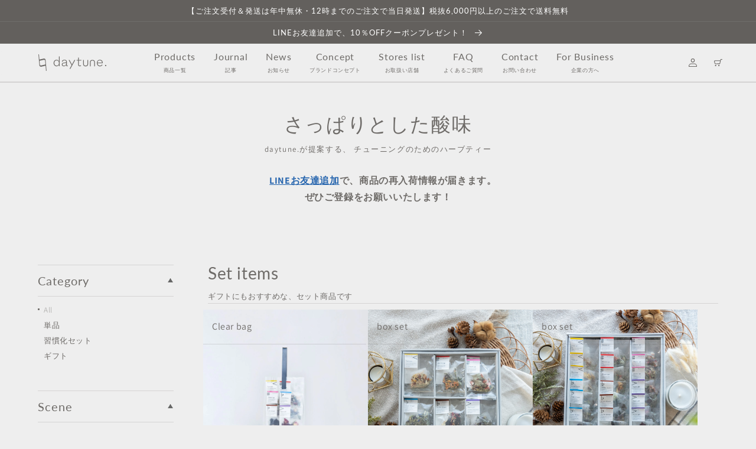

--- FILE ---
content_type: text/html; charset=utf-8
request_url: https://daytune.jp/collections/refreshing-acidity
body_size: 43934
content:
<!doctype html>
<html class="no-js" lang="ja">
  <head>
    <meta charset="utf-8">
    <meta http-equiv="X-UA-Compatible" content="IE=edge">
    <meta name="viewport" content="width=device-width,initial-scale=1">
    <meta name="theme-color" content="">
    <link rel="canonical" href="https://daytune.jp/collections/refreshing-acidity">
    <link rel="preconnect" href="https://cdn.shopify.com" crossorigin>

    <!-- Google Tag Manager -->
<script>(function(w,d,s,l,i){w[l]=w[l]||[];w[l].push({'gtm.start':
new Date().getTime(),event:'gtm.js'});var f=d.getElementsByTagName(s)[0],
j=d.createElement(s),dl=l!='dataLayer'?'&l='+l:'';j.async=true;j.src=
'https://www.googletagmanager.com/gtm.js?id='+i+dl;f.parentNode.insertBefore(j,f);
})(window,document,'script','dataLayer','GTM-MH98P6W');</script>
<!-- End Google Tag Manager --><link rel="icon" type="image/png" href="//daytune.jp/cdn/shop/files/favicon.png?crop=center&height=32&v=1663985604&width=32"><link rel="preconnect" href="https://fonts.shopifycdn.com" crossorigin><title>
      さっぱりとした酸味
 &ndash; daytune. ストア</title>

    

    

<meta property="og:site_name" content="daytune. ストア">
<meta property="og:url" content="https://daytune.jp/collections/refreshing-acidity">
<meta property="og:title" content="さっぱりとした酸味">
<meta property="og:type" content="website">
<meta property="og:description" content="daytune.は、ノンカフェインのクラフトハーブティーによるチューニング習慣で生活にリズムをつくるワーク/ライフスタイルブランドです。"><meta property="og:image" content="http://daytune.jp/cdn/shop/files/de53972565fecec0e9a393a6fcf4fddb_2.jpg?v=1667209184">
  <meta property="og:image:secure_url" content="https://daytune.jp/cdn/shop/files/de53972565fecec0e9a393a6fcf4fddb_2.jpg?v=1667209184">
  <meta property="og:image:width" content="2390">
  <meta property="og:image:height" content="1252"><meta name="twitter:card" content="summary_large_image">
<meta name="twitter:title" content="さっぱりとした酸味">
<meta name="twitter:description" content="daytune.は、ノンカフェインのクラフトハーブティーによるチューニング習慣で生活にリズムをつくるワーク/ライフスタイルブランドです。">


    <script src="//daytune.jp/cdn/shop/t/55/assets/global.js?v=87734202073399092711759324486" defer="defer"></script>
    <script>window.performance && window.performance.mark && window.performance.mark('shopify.content_for_header.start');</script><meta name="facebook-domain-verification" content="3rtpdokldxv71i60dn4wu0syersr1v">
<meta name="google-site-verification" content="vw9qrtMcMId8wCFsGqoN2ASR8KXK2-qUlzFude4sHBM">
<meta id="shopify-digital-wallet" name="shopify-digital-wallet" content="/55355277414/digital_wallets/dialog">
<meta name="shopify-checkout-api-token" content="645fa79ff6fe71d3075838451188f24e">
<meta id="in-context-paypal-metadata" data-shop-id="55355277414" data-venmo-supported="false" data-environment="production" data-locale="ja_JP" data-paypal-v4="true" data-currency="JPY">
<link rel="alternate" type="application/atom+xml" title="Feed" href="/collections/refreshing-acidity.atom" />
<link rel="alternate" type="application/json+oembed" href="https://daytune.jp/collections/refreshing-acidity.oembed">
<script async="async" src="/checkouts/internal/preloads.js?locale=ja-JP"></script>
<link rel="preconnect" href="https://shop.app" crossorigin="anonymous">
<script async="async" src="https://shop.app/checkouts/internal/preloads.js?locale=ja-JP&shop_id=55355277414" crossorigin="anonymous"></script>
<script id="apple-pay-shop-capabilities" type="application/json">{"shopId":55355277414,"countryCode":"JP","currencyCode":"JPY","merchantCapabilities":["supports3DS"],"merchantId":"gid:\/\/shopify\/Shop\/55355277414","merchantName":"daytune. ストア","requiredBillingContactFields":["postalAddress","email","phone"],"requiredShippingContactFields":["postalAddress","email","phone"],"shippingType":"shipping","supportedNetworks":["visa","masterCard","amex","jcb","discover"],"total":{"type":"pending","label":"daytune. ストア","amount":"1.00"},"shopifyPaymentsEnabled":true,"supportsSubscriptions":true}</script>
<script id="shopify-features" type="application/json">{"accessToken":"645fa79ff6fe71d3075838451188f24e","betas":["rich-media-storefront-analytics"],"domain":"daytune.jp","predictiveSearch":false,"shopId":55355277414,"locale":"ja"}</script>
<script>var Shopify = Shopify || {};
Shopify.shop = "daytune.myshopify.com";
Shopify.locale = "ja";
Shopify.currency = {"active":"JPY","rate":"1.0"};
Shopify.country = "JP";
Shopify.theme = {"name":"daytune[20251003]: 告知バナーとメインメニューの被り解消","id":140274925670,"schema_name":"Dawn","schema_version":"6.0.2","theme_store_id":null,"role":"main"};
Shopify.theme.handle = "null";
Shopify.theme.style = {"id":null,"handle":null};
Shopify.cdnHost = "daytune.jp/cdn";
Shopify.routes = Shopify.routes || {};
Shopify.routes.root = "/";</script>
<script type="module">!function(o){(o.Shopify=o.Shopify||{}).modules=!0}(window);</script>
<script>!function(o){function n(){var o=[];function n(){o.push(Array.prototype.slice.apply(arguments))}return n.q=o,n}var t=o.Shopify=o.Shopify||{};t.loadFeatures=n(),t.autoloadFeatures=n()}(window);</script>
<script>
  window.ShopifyPay = window.ShopifyPay || {};
  window.ShopifyPay.apiHost = "shop.app\/pay";
  window.ShopifyPay.redirectState = null;
</script>
<script id="shop-js-analytics" type="application/json">{"pageType":"collection"}</script>
<script defer="defer" async type="module" src="//daytune.jp/cdn/shopifycloud/shop-js/modules/v2/client.init-shop-cart-sync_CRO8OuKI.ja.esm.js"></script>
<script defer="defer" async type="module" src="//daytune.jp/cdn/shopifycloud/shop-js/modules/v2/chunk.common_A56sv42F.esm.js"></script>
<script type="module">
  await import("//daytune.jp/cdn/shopifycloud/shop-js/modules/v2/client.init-shop-cart-sync_CRO8OuKI.ja.esm.js");
await import("//daytune.jp/cdn/shopifycloud/shop-js/modules/v2/chunk.common_A56sv42F.esm.js");

  window.Shopify.SignInWithShop?.initShopCartSync?.({"fedCMEnabled":true,"windoidEnabled":true});

</script>
<script>
  window.Shopify = window.Shopify || {};
  if (!window.Shopify.featureAssets) window.Shopify.featureAssets = {};
  window.Shopify.featureAssets['shop-js'] = {"shop-cart-sync":["modules/v2/client.shop-cart-sync_Rbupk0-S.ja.esm.js","modules/v2/chunk.common_A56sv42F.esm.js"],"init-fed-cm":["modules/v2/client.init-fed-cm_Brlme73P.ja.esm.js","modules/v2/chunk.common_A56sv42F.esm.js"],"shop-button":["modules/v2/client.shop-button_CAOYMen2.ja.esm.js","modules/v2/chunk.common_A56sv42F.esm.js"],"shop-cash-offers":["modules/v2/client.shop-cash-offers_ivvZeP39.ja.esm.js","modules/v2/chunk.common_A56sv42F.esm.js","modules/v2/chunk.modal_ILhUGby7.esm.js"],"init-windoid":["modules/v2/client.init-windoid_BLzf7E_S.ja.esm.js","modules/v2/chunk.common_A56sv42F.esm.js"],"init-shop-email-lookup-coordinator":["modules/v2/client.init-shop-email-lookup-coordinator_Dz-pgYZI.ja.esm.js","modules/v2/chunk.common_A56sv42F.esm.js"],"shop-toast-manager":["modules/v2/client.shop-toast-manager_BRuj-JEc.ja.esm.js","modules/v2/chunk.common_A56sv42F.esm.js"],"shop-login-button":["modules/v2/client.shop-login-button_DgSCIKnN.ja.esm.js","modules/v2/chunk.common_A56sv42F.esm.js","modules/v2/chunk.modal_ILhUGby7.esm.js"],"avatar":["modules/v2/client.avatar_BTnouDA3.ja.esm.js"],"pay-button":["modules/v2/client.pay-button_CxybczQF.ja.esm.js","modules/v2/chunk.common_A56sv42F.esm.js"],"init-shop-cart-sync":["modules/v2/client.init-shop-cart-sync_CRO8OuKI.ja.esm.js","modules/v2/chunk.common_A56sv42F.esm.js"],"init-customer-accounts":["modules/v2/client.init-customer-accounts_B7JfRd7a.ja.esm.js","modules/v2/client.shop-login-button_DgSCIKnN.ja.esm.js","modules/v2/chunk.common_A56sv42F.esm.js","modules/v2/chunk.modal_ILhUGby7.esm.js"],"init-shop-for-new-customer-accounts":["modules/v2/client.init-shop-for-new-customer-accounts_DuVdZwgs.ja.esm.js","modules/v2/client.shop-login-button_DgSCIKnN.ja.esm.js","modules/v2/chunk.common_A56sv42F.esm.js","modules/v2/chunk.modal_ILhUGby7.esm.js"],"init-customer-accounts-sign-up":["modules/v2/client.init-customer-accounts-sign-up_Bo1CzG-w.ja.esm.js","modules/v2/client.shop-login-button_DgSCIKnN.ja.esm.js","modules/v2/chunk.common_A56sv42F.esm.js","modules/v2/chunk.modal_ILhUGby7.esm.js"],"checkout-modal":["modules/v2/client.checkout-modal_B2T2_lCJ.ja.esm.js","modules/v2/chunk.common_A56sv42F.esm.js","modules/v2/chunk.modal_ILhUGby7.esm.js"],"shop-follow-button":["modules/v2/client.shop-follow-button_Bkz4TQZn.ja.esm.js","modules/v2/chunk.common_A56sv42F.esm.js","modules/v2/chunk.modal_ILhUGby7.esm.js"],"lead-capture":["modules/v2/client.lead-capture_C6eAi-6_.ja.esm.js","modules/v2/chunk.common_A56sv42F.esm.js","modules/v2/chunk.modal_ILhUGby7.esm.js"],"shop-login":["modules/v2/client.shop-login_QcPsljo4.ja.esm.js","modules/v2/chunk.common_A56sv42F.esm.js","modules/v2/chunk.modal_ILhUGby7.esm.js"],"payment-terms":["modules/v2/client.payment-terms_Dt9LCeZF.ja.esm.js","modules/v2/chunk.common_A56sv42F.esm.js","modules/v2/chunk.modal_ILhUGby7.esm.js"]};
</script>
<script>(function() {
  var isLoaded = false;
  function asyncLoad() {
    if (isLoaded) return;
    isLoaded = true;
    var urls = ["https:\/\/gift-script-pr.pages.dev\/script.js?shop=daytune.myshopify.com","https:\/\/sdks.automizely.com\/conversions\/v1\/conversions.js?app_connection_id=64621e3dc7444f299ef6fb91d4bc5551\u0026mapped_org_id=cefa80651cc8655eb2fa3e129b0abdde_v1\u0026shop=daytune.myshopify.com","https:\/\/assets.storecrm.com\/assets\/js\/storecrm.js?store_id=01J4RMP8RMKPG3T3B7GR0XSHKQ\u0026shop=daytune.myshopify.com"];
    for (var i = 0; i < urls.length; i++) {
      var s = document.createElement('script');
      s.type = 'text/javascript';
      s.async = true;
      s.src = urls[i];
      var x = document.getElementsByTagName('script')[0];
      x.parentNode.insertBefore(s, x);
    }
  };
  if(window.attachEvent) {
    window.attachEvent('onload', asyncLoad);
  } else {
    window.addEventListener('load', asyncLoad, false);
  }
})();</script>
<script id="__st">var __st={"a":55355277414,"offset":32400,"reqid":"4ff9b554-5c13-4b15-88dd-4e6c70774ab4-1768513865","pageurl":"daytune.jp\/collections\/refreshing-acidity","u":"d5be08210054","p":"collection","rtyp":"collection","rid":268196282470};</script>
<script>window.ShopifyPaypalV4VisibilityTracking = true;</script>
<script id="captcha-bootstrap">!function(){'use strict';const t='contact',e='account',n='new_comment',o=[[t,t],['blogs',n],['comments',n],[t,'customer']],c=[[e,'customer_login'],[e,'guest_login'],[e,'recover_customer_password'],[e,'create_customer']],r=t=>t.map((([t,e])=>`form[action*='/${t}']:not([data-nocaptcha='true']) input[name='form_type'][value='${e}']`)).join(','),a=t=>()=>t?[...document.querySelectorAll(t)].map((t=>t.form)):[];function s(){const t=[...o],e=r(t);return a(e)}const i='password',u='form_key',d=['recaptcha-v3-token','g-recaptcha-response','h-captcha-response',i],f=()=>{try{return window.sessionStorage}catch{return}},m='__shopify_v',_=t=>t.elements[u];function p(t,e,n=!1){try{const o=window.sessionStorage,c=JSON.parse(o.getItem(e)),{data:r}=function(t){const{data:e,action:n}=t;return t[m]||n?{data:e,action:n}:{data:t,action:n}}(c);for(const[e,n]of Object.entries(r))t.elements[e]&&(t.elements[e].value=n);n&&o.removeItem(e)}catch(o){console.error('form repopulation failed',{error:o})}}const l='form_type',E='cptcha';function T(t){t.dataset[E]=!0}const w=window,h=w.document,L='Shopify',v='ce_forms',y='captcha';let A=!1;((t,e)=>{const n=(g='f06e6c50-85a8-45c8-87d0-21a2b65856fe',I='https://cdn.shopify.com/shopifycloud/storefront-forms-hcaptcha/ce_storefront_forms_captcha_hcaptcha.v1.5.2.iife.js',D={infoText:'hCaptchaによる保護',privacyText:'プライバシー',termsText:'利用規約'},(t,e,n)=>{const o=w[L][v],c=o.bindForm;if(c)return c(t,g,e,D).then(n);var r;o.q.push([[t,g,e,D],n]),r=I,A||(h.body.append(Object.assign(h.createElement('script'),{id:'captcha-provider',async:!0,src:r})),A=!0)});var g,I,D;w[L]=w[L]||{},w[L][v]=w[L][v]||{},w[L][v].q=[],w[L][y]=w[L][y]||{},w[L][y].protect=function(t,e){n(t,void 0,e),T(t)},Object.freeze(w[L][y]),function(t,e,n,w,h,L){const[v,y,A,g]=function(t,e,n){const i=e?o:[],u=t?c:[],d=[...i,...u],f=r(d),m=r(i),_=r(d.filter((([t,e])=>n.includes(e))));return[a(f),a(m),a(_),s()]}(w,h,L),I=t=>{const e=t.target;return e instanceof HTMLFormElement?e:e&&e.form},D=t=>v().includes(t);t.addEventListener('submit',(t=>{const e=I(t);if(!e)return;const n=D(e)&&!e.dataset.hcaptchaBound&&!e.dataset.recaptchaBound,o=_(e),c=g().includes(e)&&(!o||!o.value);(n||c)&&t.preventDefault(),c&&!n&&(function(t){try{if(!f())return;!function(t){const e=f();if(!e)return;const n=_(t);if(!n)return;const o=n.value;o&&e.removeItem(o)}(t);const e=Array.from(Array(32),(()=>Math.random().toString(36)[2])).join('');!function(t,e){_(t)||t.append(Object.assign(document.createElement('input'),{type:'hidden',name:u})),t.elements[u].value=e}(t,e),function(t,e){const n=f();if(!n)return;const o=[...t.querySelectorAll(`input[type='${i}']`)].map((({name:t})=>t)),c=[...d,...o],r={};for(const[a,s]of new FormData(t).entries())c.includes(a)||(r[a]=s);n.setItem(e,JSON.stringify({[m]:1,action:t.action,data:r}))}(t,e)}catch(e){console.error('failed to persist form',e)}}(e),e.submit())}));const S=(t,e)=>{t&&!t.dataset[E]&&(n(t,e.some((e=>e===t))),T(t))};for(const o of['focusin','change'])t.addEventListener(o,(t=>{const e=I(t);D(e)&&S(e,y())}));const B=e.get('form_key'),M=e.get(l),P=B&&M;t.addEventListener('DOMContentLoaded',(()=>{const t=y();if(P)for(const e of t)e.elements[l].value===M&&p(e,B);[...new Set([...A(),...v().filter((t=>'true'===t.dataset.shopifyCaptcha))])].forEach((e=>S(e,t)))}))}(h,new URLSearchParams(w.location.search),n,t,e,['guest_login'])})(!0,!0)}();</script>
<script integrity="sha256-4kQ18oKyAcykRKYeNunJcIwy7WH5gtpwJnB7kiuLZ1E=" data-source-attribution="shopify.loadfeatures" defer="defer" src="//daytune.jp/cdn/shopifycloud/storefront/assets/storefront/load_feature-a0a9edcb.js" crossorigin="anonymous"></script>
<script crossorigin="anonymous" defer="defer" src="//daytune.jp/cdn/shopifycloud/storefront/assets/shopify_pay/storefront-65b4c6d7.js?v=20250812"></script>
<script data-source-attribution="shopify.dynamic_checkout.dynamic.init">var Shopify=Shopify||{};Shopify.PaymentButton=Shopify.PaymentButton||{isStorefrontPortableWallets:!0,init:function(){window.Shopify.PaymentButton.init=function(){};var t=document.createElement("script");t.src="https://daytune.jp/cdn/shopifycloud/portable-wallets/latest/portable-wallets.ja.js",t.type="module",document.head.appendChild(t)}};
</script>
<script data-source-attribution="shopify.dynamic_checkout.buyer_consent">
  function portableWalletsHideBuyerConsent(e){var t=document.getElementById("shopify-buyer-consent"),n=document.getElementById("shopify-subscription-policy-button");t&&n&&(t.classList.add("hidden"),t.setAttribute("aria-hidden","true"),n.removeEventListener("click",e))}function portableWalletsShowBuyerConsent(e){var t=document.getElementById("shopify-buyer-consent"),n=document.getElementById("shopify-subscription-policy-button");t&&n&&(t.classList.remove("hidden"),t.removeAttribute("aria-hidden"),n.addEventListener("click",e))}window.Shopify?.PaymentButton&&(window.Shopify.PaymentButton.hideBuyerConsent=portableWalletsHideBuyerConsent,window.Shopify.PaymentButton.showBuyerConsent=portableWalletsShowBuyerConsent);
</script>
<script data-source-attribution="shopify.dynamic_checkout.cart.bootstrap">document.addEventListener("DOMContentLoaded",(function(){function t(){return document.querySelector("shopify-accelerated-checkout-cart, shopify-accelerated-checkout")}if(t())Shopify.PaymentButton.init();else{new MutationObserver((function(e,n){t()&&(Shopify.PaymentButton.init(),n.disconnect())})).observe(document.body,{childList:!0,subtree:!0})}}));
</script>
<link id="shopify-accelerated-checkout-styles" rel="stylesheet" media="screen" href="https://daytune.jp/cdn/shopifycloud/portable-wallets/latest/accelerated-checkout-backwards-compat.css" crossorigin="anonymous">
<style id="shopify-accelerated-checkout-cart">
        #shopify-buyer-consent {
  margin-top: 1em;
  display: inline-block;
  width: 100%;
}

#shopify-buyer-consent.hidden {
  display: none;
}

#shopify-subscription-policy-button {
  background: none;
  border: none;
  padding: 0;
  text-decoration: underline;
  font-size: inherit;
  cursor: pointer;
}

#shopify-subscription-policy-button::before {
  box-shadow: none;
}

      </style>
<script id="sections-script" data-sections="header,footer" defer="defer" src="//daytune.jp/cdn/shop/t/55/compiled_assets/scripts.js?3695"></script>
<script>window.performance && window.performance.mark && window.performance.mark('shopify.content_for_header.end');</script>


    <style data-shopify>
      @font-face {
  font-family: Assistant;
  font-weight: 400;
  font-style: normal;
  font-display: swap;
  src: url("//daytune.jp/cdn/fonts/assistant/assistant_n4.9120912a469cad1cc292572851508ca49d12e768.woff2") format("woff2"),
       url("//daytune.jp/cdn/fonts/assistant/assistant_n4.6e9875ce64e0fefcd3f4446b7ec9036b3ddd2985.woff") format("woff");
}

      @font-face {
  font-family: Assistant;
  font-weight: 700;
  font-style: normal;
  font-display: swap;
  src: url("//daytune.jp/cdn/fonts/assistant/assistant_n7.bf44452348ec8b8efa3aa3068825305886b1c83c.woff2") format("woff2"),
       url("//daytune.jp/cdn/fonts/assistant/assistant_n7.0c887fee83f6b3bda822f1150b912c72da0f7b64.woff") format("woff");
}

      
      
      @font-face {
  font-family: Lato;
  font-weight: 400;
  font-style: normal;
  font-display: swap;
  src: url("//daytune.jp/cdn/fonts/lato/lato_n4.c3b93d431f0091c8be23185e15c9d1fee1e971c5.woff2") format("woff2"),
       url("//daytune.jp/cdn/fonts/lato/lato_n4.d5c00c781efb195594fd2fd4ad04f7882949e327.woff") format("woff");
}


      :root {
        --font-body-family: YuGothic, 'Yu Gothic' , Assistant, sans-serif;
        --font-body-style: normal;
        --font-body-weight: 400;
        --font-body-weight-bold: 700;

        --font-heading-family: Lato, sans-serif;
        --font-heading-style: normal;
        --font-heading-weight: 400;

        --font-body-scale: 1.0;
        --font-heading-scale: 1.0;

        --color-base-text: 110, 107, 104;
        --color-shadow: 110, 107, 104;
        --color-base-background-1: 238, 238, 238;
        --color-base-background-2: 243, 243, 243;
        --color-base-solid-button-labels: 255, 255, 255;
        --color-base-outline-button-labels: 18, 18, 18;
        --color-base-accent-1: 99, 96, 93;
        --color-base-accent-2: 226, 33, 32;
        --payment-terms-background-color: #eeeeee;

        --gradient-base-background-1: #eeeeee;
        --gradient-base-background-2: #f3f3f3;
        --gradient-base-accent-1: #63605d;
        --gradient-base-accent-2: #e22120;

        --media-padding: px;
        --media-border-opacity: 0.05;
        --media-border-width: 1px;
        --media-radius: 0px;
        --media-shadow-opacity: 0.0;
        --media-shadow-horizontal-offset: 0px;
        --media-shadow-vertical-offset: 4px;
        --media-shadow-blur-radius: 5px;
        --media-shadow-visible: 0;

        --page-width: 120rem;
        --page-width-margin: 0rem;

        --card-image-padding: 0.0rem;
        --card-corner-radius: 0.0rem;
        --card-text-alignment: left;
        --card-border-width: 0.0rem;
        --card-border-opacity: 0.1;
        --card-shadow-opacity: 0.0;
        --card-shadow-visible: 0;
        --card-shadow-horizontal-offset: 0.0rem;
        --card-shadow-vertical-offset: 0.4rem;
        --card-shadow-blur-radius: 0.5rem;

        --badge-corner-radius: 4.0rem;

        --popup-border-width: 1px;
        --popup-border-opacity: 0.1;
        --popup-corner-radius: 0px;
        --popup-shadow-opacity: 0.0;
        --popup-shadow-horizontal-offset: 0px;
        --popup-shadow-vertical-offset: 4px;
        --popup-shadow-blur-radius: 5px;

        --drawer-border-width: 1px;
        --drawer-border-opacity: 0.1;
        --drawer-shadow-opacity: 0.0;
        --drawer-shadow-horizontal-offset: 0px;
        --drawer-shadow-vertical-offset: 4px;
        --drawer-shadow-blur-radius: 5px;

        --spacing-sections-desktop: 0px;
        --spacing-sections-mobile: 0px;

        --grid-desktop-vertical-spacing: 8px;
        --grid-desktop-horizontal-spacing: 8px;
        --grid-mobile-vertical-spacing: 4px;
        --grid-mobile-horizontal-spacing: 4px;

        --text-boxes-border-opacity: 0.1;
        --text-boxes-border-width: 0px;
        --text-boxes-radius: 0px;
        --text-boxes-shadow-opacity: 0.0;
        --text-boxes-shadow-visible: 0;
        --text-boxes-shadow-horizontal-offset: 0px;
        --text-boxes-shadow-vertical-offset: 4px;
        --text-boxes-shadow-blur-radius: 5px;

        --buttons-radius: 0px;
        --buttons-radius-outset: 0px;
        --buttons-border-width: 1px;
        --buttons-border-opacity: 1.0;
        --buttons-shadow-opacity: 0.0;
        --buttons-shadow-visible: 0;
        --buttons-shadow-horizontal-offset: 0px;
        --buttons-shadow-vertical-offset: 4px;
        --buttons-shadow-blur-radius: 5px;
        --buttons-border-offset: 0px;

        --inputs-radius: 0px;
        --inputs-border-width: 1px;
        --inputs-border-opacity: 0.55;
        --inputs-shadow-opacity: 0.0;
        --inputs-shadow-horizontal-offset: 0px;
        --inputs-margin-offset: 0px;
        --inputs-shadow-vertical-offset: 4px;
        --inputs-shadow-blur-radius: 5px;
        --inputs-radius-outset: 0px;

        --variant-pills-radius: 40px;
        --variant-pills-border-width: 1px;
        --variant-pills-border-opacity: 0.55;
        --variant-pills-shadow-opacity: 0.0;
        --variant-pills-shadow-horizontal-offset: 0px;
        --variant-pills-shadow-vertical-offset: 4px;
        --variant-pills-shadow-blur-radius: 5px;
      }

      *,
      *::before,
      *::after {
        box-sizing: inherit;
      }

      html {
        box-sizing: border-box;
        font-size: calc(var(--font-body-scale) * 62.5%);
        height: 100%;
      }

      body {
        display: grid;
        grid-template-rows: auto auto 1fr auto;
        grid-template-columns: 100%;
        min-height: 100%;
        margin: 0;
        font-size: 1.5rem;
        letter-spacing: 0.06rem;
        line-height: calc(1 + 0.8 / var(--font-body-scale));
        font-family: var(--font-body-family);
        font-style: var(--font-body-style);
        font-weight: var(--font-body-weight);
      }

      @media screen and (min-width: 750px) {
        body {
          font-size: 1.6rem;
        }
      }
    </style>

    <link href="//daytune.jp/cdn/shop/t/55/assets/base.css?v=183698655051578018021767691623" rel="stylesheet" type="text/css" media="all" />
<link rel="preload" as="font" href="//daytune.jp/cdn/fonts/assistant/assistant_n4.9120912a469cad1cc292572851508ca49d12e768.woff2" type="font/woff2" crossorigin><link rel="preload" as="font" href="//daytune.jp/cdn/fonts/lato/lato_n4.c3b93d431f0091c8be23185e15c9d1fee1e971c5.woff2" type="font/woff2" crossorigin><link rel="stylesheet" href="//daytune.jp/cdn/shop/t/55/assets/component-predictive-search.css?v=165644661289088488651759324478" media="print" onload="this.media='all'"><script>document.documentElement.className = document.documentElement.className.replace('no-js', 'js');
    if (Shopify.designMode) {
      document.documentElement.classList.add('shopify-design-mode');
    }
    </script>
  <link rel="stylesheet" href="https://cdnjs.cloudflare.com/ajax/libs/Swiper/4.5.0/css/swiper.min.css">
  <link rel="stylesheet" type="text/css" href="https://cdn.jsdelivr.net/npm/slick-carousel@1.8.1/slick/slick.css">
  <link rel="stylesheet" type="text/css" href="https://cdnjs.cloudflare.com/ajax/libs/vegas/2.4.4/vegas.min.css">
  <link rel="stylesheet" type="text/css" href="https://cdnjs.cloudflare.com/ajax/libs/Modaal/0.4.4/css/modaal.min.css">
  <link href="//daytune.jp/cdn/shop/t/55/assets/swiper-bundle.css?v=79152153440626220871759324498" rel="stylesheet" type="text/css" media="all" />
  <link href="//daytune.jp/cdn/shop/t/55/assets/destyle.css?v=58038314930114720821759324484" rel="stylesheet" type="text/css" media="all" />
  <link href="//daytune.jp/cdn/shop/t/55/assets/custom.css?v=14124061935990163861759324522" rel="stylesheet" type="text/css" media="all" />
  <script src="https://code.jquery.com/jquery-3.4.1.min.js" integrity="sha256-CSXorXvZcTkaix6Yvo6HppcZGetbYMGWSFlBw8HfCJo=" crossorigin="anonymous"></script>

  
    
<script>
      var href = $(location).attr('href');
      if (href == "https://daytune.jp/apps/subscription/bundler?b=eb3efb84-29e9-4bac-8976-0957080cee13"){
        setTimeout(function(){
          console.log($('.sc-hKwCoD.fgBDdK'));
          $('.sc-hKwCoD.fgBDdK').attr('readonly',false);
          $('.sc-hKwCoD.fgBDdK').val('1');
          $('.Polaris-FormLayout__Item button').prop('disabled', false);
          $('.Polaris-FormLayout__Item button').trigger("click");
        }, 3000);
      }
  </script>

  
<meta name="facebook-domain-verification" content="3rtpdokldxv71i60dn4wu0syersr1v" />
<script>window.is_hulkpo_installed=true</script><!-- BEGIN app block: shopify://apps/all-in-gift/blocks/embed/14c78036-27a0-4098-a9e3-c3f1525dedff --><script id='huckleberry-all-in-gift-embed-script' type="text/javascript" src="https://gift-script-pr.pages.dev/script.js?shop=daytune.myshopify.com" defer></script>
<!-- END app block --><!-- BEGIN app block: shopify://apps/klaviyo-email-marketing-sms/blocks/klaviyo-onsite-embed/2632fe16-c075-4321-a88b-50b567f42507 -->












  <script async src="https://static.klaviyo.com/onsite/js/W2YFe4/klaviyo.js?company_id=W2YFe4"></script>
  <script>!function(){if(!window.klaviyo){window._klOnsite=window._klOnsite||[];try{window.klaviyo=new Proxy({},{get:function(n,i){return"push"===i?function(){var n;(n=window._klOnsite).push.apply(n,arguments)}:function(){for(var n=arguments.length,o=new Array(n),w=0;w<n;w++)o[w]=arguments[w];var t="function"==typeof o[o.length-1]?o.pop():void 0,e=new Promise((function(n){window._klOnsite.push([i].concat(o,[function(i){t&&t(i),n(i)}]))}));return e}}})}catch(n){window.klaviyo=window.klaviyo||[],window.klaviyo.push=function(){var n;(n=window._klOnsite).push.apply(n,arguments)}}}}();</script>

  




  <script>
    window.klaviyoReviewsProductDesignMode = false
  </script>







<!-- END app block --><!-- BEGIN app block: shopify://apps/instafeed/blocks/head-block/c447db20-095d-4a10-9725-b5977662c9d5 --><link rel="preconnect" href="https://cdn.nfcube.com/">
<link rel="preconnect" href="https://scontent.cdninstagram.com/">


  <script>
    document.addEventListener('DOMContentLoaded', function () {
      let instafeedScript = document.createElement('script');

      
        instafeedScript.src = 'https://cdn.nfcube.com/instafeed-3a92b751c706c0f356567ee4cba11900.js';
      

      document.body.appendChild(instafeedScript);
    });
  </script>





<!-- END app block --><script src="https://cdn.shopify.com/extensions/019b92df-1966-750c-943d-a8ced4b05ac2/option-cli3-369/assets/gpomain.js" type="text/javascript" defer="defer"></script>
<script src="https://cdn.shopify.com/extensions/019b979b-238a-7e17-847d-ec6cb3db4951/preorderfrontend-174/assets/globo.preorder.min.js" type="text/javascript" defer="defer"></script>
<link href="https://monorail-edge.shopifysvc.com" rel="dns-prefetch">
<script>(function(){if ("sendBeacon" in navigator && "performance" in window) {try {var session_token_from_headers = performance.getEntriesByType('navigation')[0].serverTiming.find(x => x.name == '_s').description;} catch {var session_token_from_headers = undefined;}var session_cookie_matches = document.cookie.match(/_shopify_s=([^;]*)/);var session_token_from_cookie = session_cookie_matches && session_cookie_matches.length === 2 ? session_cookie_matches[1] : "";var session_token = session_token_from_headers || session_token_from_cookie || "";function handle_abandonment_event(e) {var entries = performance.getEntries().filter(function(entry) {return /monorail-edge.shopifysvc.com/.test(entry.name);});if (!window.abandonment_tracked && entries.length === 0) {window.abandonment_tracked = true;var currentMs = Date.now();var navigation_start = performance.timing.navigationStart;var payload = {shop_id: 55355277414,url: window.location.href,navigation_start,duration: currentMs - navigation_start,session_token,page_type: "collection"};window.navigator.sendBeacon("https://monorail-edge.shopifysvc.com/v1/produce", JSON.stringify({schema_id: "online_store_buyer_site_abandonment/1.1",payload: payload,metadata: {event_created_at_ms: currentMs,event_sent_at_ms: currentMs}}));}}window.addEventListener('pagehide', handle_abandonment_event);}}());</script>
<script id="web-pixels-manager-setup">(function e(e,d,r,n,o){if(void 0===o&&(o={}),!Boolean(null===(a=null===(i=window.Shopify)||void 0===i?void 0:i.analytics)||void 0===a?void 0:a.replayQueue)){var i,a;window.Shopify=window.Shopify||{};var t=window.Shopify;t.analytics=t.analytics||{};var s=t.analytics;s.replayQueue=[],s.publish=function(e,d,r){return s.replayQueue.push([e,d,r]),!0};try{self.performance.mark("wpm:start")}catch(e){}var l=function(){var e={modern:/Edge?\/(1{2}[4-9]|1[2-9]\d|[2-9]\d{2}|\d{4,})\.\d+(\.\d+|)|Firefox\/(1{2}[4-9]|1[2-9]\d|[2-9]\d{2}|\d{4,})\.\d+(\.\d+|)|Chrom(ium|e)\/(9{2}|\d{3,})\.\d+(\.\d+|)|(Maci|X1{2}).+ Version\/(15\.\d+|(1[6-9]|[2-9]\d|\d{3,})\.\d+)([,.]\d+|)( \(\w+\)|)( Mobile\/\w+|) Safari\/|Chrome.+OPR\/(9{2}|\d{3,})\.\d+\.\d+|(CPU[ +]OS|iPhone[ +]OS|CPU[ +]iPhone|CPU IPhone OS|CPU iPad OS)[ +]+(15[._]\d+|(1[6-9]|[2-9]\d|\d{3,})[._]\d+)([._]\d+|)|Android:?[ /-](13[3-9]|1[4-9]\d|[2-9]\d{2}|\d{4,})(\.\d+|)(\.\d+|)|Android.+Firefox\/(13[5-9]|1[4-9]\d|[2-9]\d{2}|\d{4,})\.\d+(\.\d+|)|Android.+Chrom(ium|e)\/(13[3-9]|1[4-9]\d|[2-9]\d{2}|\d{4,})\.\d+(\.\d+|)|SamsungBrowser\/([2-9]\d|\d{3,})\.\d+/,legacy:/Edge?\/(1[6-9]|[2-9]\d|\d{3,})\.\d+(\.\d+|)|Firefox\/(5[4-9]|[6-9]\d|\d{3,})\.\d+(\.\d+|)|Chrom(ium|e)\/(5[1-9]|[6-9]\d|\d{3,})\.\d+(\.\d+|)([\d.]+$|.*Safari\/(?![\d.]+ Edge\/[\d.]+$))|(Maci|X1{2}).+ Version\/(10\.\d+|(1[1-9]|[2-9]\d|\d{3,})\.\d+)([,.]\d+|)( \(\w+\)|)( Mobile\/\w+|) Safari\/|Chrome.+OPR\/(3[89]|[4-9]\d|\d{3,})\.\d+\.\d+|(CPU[ +]OS|iPhone[ +]OS|CPU[ +]iPhone|CPU IPhone OS|CPU iPad OS)[ +]+(10[._]\d+|(1[1-9]|[2-9]\d|\d{3,})[._]\d+)([._]\d+|)|Android:?[ /-](13[3-9]|1[4-9]\d|[2-9]\d{2}|\d{4,})(\.\d+|)(\.\d+|)|Mobile Safari.+OPR\/([89]\d|\d{3,})\.\d+\.\d+|Android.+Firefox\/(13[5-9]|1[4-9]\d|[2-9]\d{2}|\d{4,})\.\d+(\.\d+|)|Android.+Chrom(ium|e)\/(13[3-9]|1[4-9]\d|[2-9]\d{2}|\d{4,})\.\d+(\.\d+|)|Android.+(UC? ?Browser|UCWEB|U3)[ /]?(15\.([5-9]|\d{2,})|(1[6-9]|[2-9]\d|\d{3,})\.\d+)\.\d+|SamsungBrowser\/(5\.\d+|([6-9]|\d{2,})\.\d+)|Android.+MQ{2}Browser\/(14(\.(9|\d{2,})|)|(1[5-9]|[2-9]\d|\d{3,})(\.\d+|))(\.\d+|)|K[Aa][Ii]OS\/(3\.\d+|([4-9]|\d{2,})\.\d+)(\.\d+|)/},d=e.modern,r=e.legacy,n=navigator.userAgent;return n.match(d)?"modern":n.match(r)?"legacy":"unknown"}(),u="modern"===l?"modern":"legacy",c=(null!=n?n:{modern:"",legacy:""})[u],f=function(e){return[e.baseUrl,"/wpm","/b",e.hashVersion,"modern"===e.buildTarget?"m":"l",".js"].join("")}({baseUrl:d,hashVersion:r,buildTarget:u}),m=function(e){var d=e.version,r=e.bundleTarget,n=e.surface,o=e.pageUrl,i=e.monorailEndpoint;return{emit:function(e){var a=e.status,t=e.errorMsg,s=(new Date).getTime(),l=JSON.stringify({metadata:{event_sent_at_ms:s},events:[{schema_id:"web_pixels_manager_load/3.1",payload:{version:d,bundle_target:r,page_url:o,status:a,surface:n,error_msg:t},metadata:{event_created_at_ms:s}}]});if(!i)return console&&console.warn&&console.warn("[Web Pixels Manager] No Monorail endpoint provided, skipping logging."),!1;try{return self.navigator.sendBeacon.bind(self.navigator)(i,l)}catch(e){}var u=new XMLHttpRequest;try{return u.open("POST",i,!0),u.setRequestHeader("Content-Type","text/plain"),u.send(l),!0}catch(e){return console&&console.warn&&console.warn("[Web Pixels Manager] Got an unhandled error while logging to Monorail."),!1}}}}({version:r,bundleTarget:l,surface:e.surface,pageUrl:self.location.href,monorailEndpoint:e.monorailEndpoint});try{o.browserTarget=l,function(e){var d=e.src,r=e.async,n=void 0===r||r,o=e.onload,i=e.onerror,a=e.sri,t=e.scriptDataAttributes,s=void 0===t?{}:t,l=document.createElement("script"),u=document.querySelector("head"),c=document.querySelector("body");if(l.async=n,l.src=d,a&&(l.integrity=a,l.crossOrigin="anonymous"),s)for(var f in s)if(Object.prototype.hasOwnProperty.call(s,f))try{l.dataset[f]=s[f]}catch(e){}if(o&&l.addEventListener("load",o),i&&l.addEventListener("error",i),u)u.appendChild(l);else{if(!c)throw new Error("Did not find a head or body element to append the script");c.appendChild(l)}}({src:f,async:!0,onload:function(){if(!function(){var e,d;return Boolean(null===(d=null===(e=window.Shopify)||void 0===e?void 0:e.analytics)||void 0===d?void 0:d.initialized)}()){var d=window.webPixelsManager.init(e)||void 0;if(d){var r=window.Shopify.analytics;r.replayQueue.forEach((function(e){var r=e[0],n=e[1],o=e[2];d.publishCustomEvent(r,n,o)})),r.replayQueue=[],r.publish=d.publishCustomEvent,r.visitor=d.visitor,r.initialized=!0}}},onerror:function(){return m.emit({status:"failed",errorMsg:"".concat(f," has failed to load")})},sri:function(e){var d=/^sha384-[A-Za-z0-9+/=]+$/;return"string"==typeof e&&d.test(e)}(c)?c:"",scriptDataAttributes:o}),m.emit({status:"loading"})}catch(e){m.emit({status:"failed",errorMsg:(null==e?void 0:e.message)||"Unknown error"})}}})({shopId: 55355277414,storefrontBaseUrl: "https://daytune.jp",extensionsBaseUrl: "https://extensions.shopifycdn.com/cdn/shopifycloud/web-pixels-manager",monorailEndpoint: "https://monorail-edge.shopifysvc.com/unstable/produce_batch",surface: "storefront-renderer",enabledBetaFlags: ["2dca8a86"],webPixelsConfigList: [{"id":"1616347238","configuration":"{\"pixel_store\":\"daytune.myshopify.com\"}","eventPayloadVersion":"v1","runtimeContext":"STRICT","scriptVersion":"6954055d9004c61e20798e1109e476f1","type":"APP","apiClientId":5690175,"privacyPurposes":["ANALYTICS","MARKETING","SALE_OF_DATA"],"dataSharingAdjustments":{"protectedCustomerApprovalScopes":["read_customer_address","read_customer_email","read_customer_name","read_customer_personal_data","read_customer_phone"]}},{"id":"788791398","configuration":"{\"hashed_organization_id\":\"cefa80651cc8655eb2fa3e129b0abdde_v1\",\"app_key\":\"daytune\",\"allow_collect_personal_data\":\"true\"}","eventPayloadVersion":"v1","runtimeContext":"STRICT","scriptVersion":"6f6660f15c595d517f203f6e1abcb171","type":"APP","apiClientId":2814809,"privacyPurposes":["ANALYTICS","MARKETING","SALE_OF_DATA"],"dataSharingAdjustments":{"protectedCustomerApprovalScopes":["read_customer_address","read_customer_email","read_customer_name","read_customer_personal_data","read_customer_phone"]}},{"id":"318832742","configuration":"{\"config\":\"{\\\"google_tag_ids\\\":[\\\"G-HBG8PYJ9LS\\\",\\\"AW-11440741506\\\",\\\"GT-MRLRS24\\\"],\\\"target_country\\\":\\\"JP\\\",\\\"gtag_events\\\":[{\\\"type\\\":\\\"begin_checkout\\\",\\\"action_label\\\":[\\\"G-HBG8PYJ9LS\\\",\\\"AW-11440741506\\\/0PeACJax94EaEIK5r88q\\\"]},{\\\"type\\\":\\\"search\\\",\\\"action_label\\\":[\\\"G-HBG8PYJ9LS\\\",\\\"AW-11440741506\\\/MJ7KCJCx94EaEIK5r88q\\\"]},{\\\"type\\\":\\\"view_item\\\",\\\"action_label\\\":[\\\"G-HBG8PYJ9LS\\\",\\\"AW-11440741506\\\/NQ1LCI2x94EaEIK5r88q\\\",\\\"MC-PK0L42C473\\\"]},{\\\"type\\\":\\\"purchase\\\",\\\"action_label\\\":[\\\"G-HBG8PYJ9LS\\\",\\\"AW-11440741506\\\/_pTMCIex94EaEIK5r88q\\\",\\\"MC-PK0L42C473\\\"]},{\\\"type\\\":\\\"page_view\\\",\\\"action_label\\\":[\\\"G-HBG8PYJ9LS\\\",\\\"AW-11440741506\\\/kbTaCIqx94EaEIK5r88q\\\",\\\"MC-PK0L42C473\\\"]},{\\\"type\\\":\\\"add_payment_info\\\",\\\"action_label\\\":[\\\"G-HBG8PYJ9LS\\\",\\\"AW-11440741506\\\/3jj0CJmx94EaEIK5r88q\\\"]},{\\\"type\\\":\\\"add_to_cart\\\",\\\"action_label\\\":[\\\"G-HBG8PYJ9LS\\\",\\\"AW-11440741506\\\/WwlrCJOx94EaEIK5r88q\\\"]}],\\\"enable_monitoring_mode\\\":false}\"}","eventPayloadVersion":"v1","runtimeContext":"OPEN","scriptVersion":"b2a88bafab3e21179ed38636efcd8a93","type":"APP","apiClientId":1780363,"privacyPurposes":[],"dataSharingAdjustments":{"protectedCustomerApprovalScopes":["read_customer_address","read_customer_email","read_customer_name","read_customer_personal_data","read_customer_phone"]}},{"id":"127434854","configuration":"{\"shop\":\"daytune.myshopify.com\",\"enabled\":\"false\",\"hmacKey\":\"c42980ffddecd0a9b668f4d98c63bed8\"}","eventPayloadVersion":"v1","runtimeContext":"STRICT","scriptVersion":"728114a5167fec3ce2fdbc41bef2eeb1","type":"APP","apiClientId":4653451,"privacyPurposes":["ANALYTICS","MARKETING","SALE_OF_DATA"],"dataSharingAdjustments":{"protectedCustomerApprovalScopes":["read_customer_address","read_customer_email","read_customer_name","read_customer_personal_data","read_customer_phone"]}},{"id":"93356134","configuration":"{\"pixel_id\":\"935157430825985\",\"pixel_type\":\"facebook_pixel\"}","eventPayloadVersion":"v1","runtimeContext":"OPEN","scriptVersion":"ca16bc87fe92b6042fbaa3acc2fbdaa6","type":"APP","apiClientId":2329312,"privacyPurposes":["ANALYTICS","MARKETING","SALE_OF_DATA"],"dataSharingAdjustments":{"protectedCustomerApprovalScopes":["read_customer_address","read_customer_email","read_customer_name","read_customer_personal_data","read_customer_phone"]}},{"id":"58032230","configuration":"{\"tagID\":\"2613507335422\"}","eventPayloadVersion":"v1","runtimeContext":"STRICT","scriptVersion":"18031546ee651571ed29edbe71a3550b","type":"APP","apiClientId":3009811,"privacyPurposes":["ANALYTICS","MARKETING","SALE_OF_DATA"],"dataSharingAdjustments":{"protectedCustomerApprovalScopes":["read_customer_address","read_customer_email","read_customer_name","read_customer_personal_data","read_customer_phone"]}},{"id":"96600166","eventPayloadVersion":"1","runtimeContext":"LAX","scriptVersion":"1","type":"CUSTOM","privacyPurposes":["ANALYTICS","MARKETING","SALE_OF_DATA"],"name":"BuzzEC-GTM用"},{"id":"shopify-app-pixel","configuration":"{}","eventPayloadVersion":"v1","runtimeContext":"STRICT","scriptVersion":"0450","apiClientId":"shopify-pixel","type":"APP","privacyPurposes":["ANALYTICS","MARKETING"]},{"id":"shopify-custom-pixel","eventPayloadVersion":"v1","runtimeContext":"LAX","scriptVersion":"0450","apiClientId":"shopify-pixel","type":"CUSTOM","privacyPurposes":["ANALYTICS","MARKETING"]}],isMerchantRequest: false,initData: {"shop":{"name":"daytune. ストア","paymentSettings":{"currencyCode":"JPY"},"myshopifyDomain":"daytune.myshopify.com","countryCode":"JP","storefrontUrl":"https:\/\/daytune.jp"},"customer":null,"cart":null,"checkout":null,"productVariants":[],"purchasingCompany":null},},"https://daytune.jp/cdn","fcfee988w5aeb613cpc8e4bc33m6693e112",{"modern":"","legacy":""},{"shopId":"55355277414","storefrontBaseUrl":"https:\/\/daytune.jp","extensionBaseUrl":"https:\/\/extensions.shopifycdn.com\/cdn\/shopifycloud\/web-pixels-manager","surface":"storefront-renderer","enabledBetaFlags":"[\"2dca8a86\"]","isMerchantRequest":"false","hashVersion":"fcfee988w5aeb613cpc8e4bc33m6693e112","publish":"custom","events":"[[\"page_viewed\",{}],[\"collection_viewed\",{\"collection\":{\"id\":\"268196282470\",\"title\":\"さっぱりとした酸味\",\"productVariants\":[{\"price\":{\"amount\":1620.0,\"currencyCode\":\"JPY\"},\"product\":{\"title\":\"daytune. tea クリアバッグ（6種類×1個）\",\"vendor\":\"day_dev\",\"id\":\"6801613848678\",\"untranslatedTitle\":\"daytune. tea クリアバッグ（6種類×1個）\",\"url\":\"\/products\/clearbag\",\"type\":\"小売\"},\"id\":\"39861347254374\",\"image\":{\"src\":\"\/\/daytune.jp\/cdn\/shop\/products\/product_slideshow1.jpg?v=1667483378\"},\"sku\":\"TR-03-07-06-01\",\"title\":\"Default Title\",\"untranslatedTitle\":\"Default Title\"},{\"price\":{\"amount\":3348.0,\"currencyCode\":\"JPY\"},\"product\":{\"title\":\"daytune. tea ボックス・M（6種類×2個）\",\"vendor\":\"day_dev\",\"id\":\"6884455153766\",\"untranslatedTitle\":\"daytune. tea ボックス・M（6種類×2個）\",\"url\":\"\/products\/daytune-tea-box12\",\"type\":\"小売\"},\"id\":\"40267599380582\",\"image\":{\"src\":\"\/\/daytune.jp\/cdn\/shop\/files\/daytune-1299_square.jpg?v=1701670579\"},\"sku\":\"TR-05-07-12-01\",\"title\":\"Default Title\",\"untranslatedTitle\":\"Default Title\"},{\"price\":{\"amount\":4860.0,\"currencyCode\":\"JPY\"},\"product\":{\"title\":\"daytune. tea ボックス・L（6種類×3個）\",\"vendor\":\"day_dev\",\"id\":\"6937772359782\",\"untranslatedTitle\":\"daytune. tea ボックス・L（6種類×3個）\",\"url\":\"\/products\/daytune-tea-box18\",\"type\":\"小売\"},\"id\":\"40445558587494\",\"image\":{\"src\":\"\/\/daytune.jp\/cdn\/shop\/files\/daytune-1313_square_1_a571ce43-76c2-4770-80c5-3258448a8251.jpg?v=1701963761\"},\"sku\":\"TR-06-07-18-01\",\"title\":\"Default Title\",\"untranslatedTitle\":\"Default Title\"},{\"price\":{\"amount\":7776.0,\"currencyCode\":\"JPY\"},\"product\":{\"title\":\"daytune. tea デイリーセット（6種類×5個）\",\"vendor\":\"day_dev\",\"id\":\"6801613520998\",\"untranslatedTitle\":\"daytune. tea デイリーセット（6種類×5個）\",\"url\":\"\/products\/tea-daily-set\",\"type\":\"小売\"},\"id\":\"39861346893926\",\"image\":{\"src\":\"\/\/daytune.jp\/cdn\/shop\/products\/product_slideshow1_31d42546-c75c-471e-af61-30f96689aab8.jpg?v=1663990394\"},\"sku\":\"TR-04-07-30-01\",\"title\":\"Default Title\",\"untranslatedTitle\":\"Default Title\"},{\"price\":{\"amount\":1296.0,\"currencyCode\":\"JPY\"},\"product\":{\"title\":\"2. ♯ Warm up 高めるためのブレンドハーブティー（5個）\",\"vendor\":\"day_dev\",\"id\":\"6819463626854\",\"untranslatedTitle\":\"2. ♯ Warm up 高めるためのブレンドハーブティー（5個）\",\"url\":\"\/products\/warm-up\",\"type\":\"小売\"},\"id\":\"39916640108646\",\"image\":{\"src\":\"\/\/daytune.jp\/cdn\/shop\/products\/product_slideshow1_a5c68d9c-d6f9-423b-926b-eb1efc18ea4d.jpg?v=1755346312\"},\"sku\":\"TR-01-02-05-01\",\"title\":\"Default Title\",\"untranslatedTitle\":\"Default Title\"},{\"price\":{\"amount\":2970.0,\"currencyCode\":\"JPY\"},\"product\":{\"title\":\"daytune. tea ライトセット（6種類×2個）\",\"vendor\":\"day_dev\",\"id\":\"7742686920806\",\"untranslatedTitle\":\"daytune. tea ライトセット（6種類×2個）\",\"url\":\"\/products\/tea-light-set\",\"type\":\"小売\"},\"id\":\"43351877877862\",\"image\":{\"src\":\"\/\/daytune.jp\/cdn\/shop\/products\/product_slideshow5_e72ca7c8-c41b-4ea8-974d-a27e1be1415f.jpg?v=1679281036\"},\"sku\":\"TR-02-07-12-01\",\"title\":\"Default Title\",\"untranslatedTitle\":\"Default Title\"},{\"price\":{\"amount\":0.0,\"currencyCode\":\"JPY\"},\"product\":{\"title\":\"【定期購入】2.　♯ Warm up 高めるためのブレンドハーブティー（5個）\",\"vendor\":\"day_dev\",\"id\":\"7741968744550\",\"untranslatedTitle\":\"【定期購入】2.　♯ Warm up 高めるためのブレンドハーブティー（5個）\",\"url\":\"\/products\/subscription-2-warm-up-%E9%AB%98%E3%82%81%E3%82%8B%E3%81%9F%E3%82%81%E3%81%AE%E3%83%96%E3%83%AC%E3%83%B3%E3%83%89%E3%83%8F%E3%83%BC%E3%83%96%E3%83%86%E3%82%A3%E3%83%BC-%EF%BC%95%E5%80%8B-%E3%82%B3%E3%83%94%E3%83%BC\",\"type\":\"サブスク\"},\"id\":\"43348484980838\",\"image\":{\"src\":\"\/\/daytune.jp\/cdn\/shop\/products\/product_slideshow1_3ab16a12-0558-46ce-b5df-dc05df905375.jpg?v=1663990424\"},\"sku\":\"TS-01-02-05-01\",\"title\":\"Default Title\",\"untranslatedTitle\":\"Default Title\"},{\"price\":{\"amount\":3996.0,\"currencyCode\":\"JPY\"},\"product\":{\"title\":\"daytune. tea Volume Pack 2種セット（♯ Warm up \u0026 ♭ Cool down）（2種類×ティーバッグ5個）\",\"vendor\":\"day_dev\",\"id\":\"7709100277862\",\"untranslatedTitle\":\"daytune. tea Volume Pack 2種セット（♯ Warm up \u0026 ♭ Cool down）（2種類×ティーバッグ5個）\",\"url\":\"\/products\/daytune-tea-volume-pack-2blend-set\",\"type\":\"小売\"},\"id\":\"43024462577766\",\"image\":{\"src\":\"\/\/daytune.jp\/cdn\/shop\/files\/14652bb8-7a94-4fc3-b1af-de408deec2a8.jpg?v=1755605558\"},\"sku\":\"TR-08-08-05-02\",\"title\":\"Default Title\",\"untranslatedTitle\":\"Default Title\"},{\"price\":{\"amount\":2052.0,\"currencyCode\":\"JPY\"},\"product\":{\"title\":\"daytune. tea Volume Pack ♯ Warm up 高めるためのブレンドハーブティー（5個）\",\"vendor\":\"day_dev\",\"id\":\"7708551905382\",\"untranslatedTitle\":\"daytune. tea Volume Pack ♯ Warm up 高めるためのブレンドハーブティー（5個）\",\"url\":\"\/products\/daytune-tea-volume-pack-warm-up\",\"type\":\"小売\"},\"id\":\"43023082651750\",\"image\":{\"src\":\"\/\/daytune.jp\/cdn\/shop\/files\/MDS07941_250804.jpg?v=1755605558\"},\"sku\":\"TR-08-02-05-01\",\"title\":\"Default Title\",\"untranslatedTitle\":\"Default Title\"}]}}]]"});</script><script>
  window.ShopifyAnalytics = window.ShopifyAnalytics || {};
  window.ShopifyAnalytics.meta = window.ShopifyAnalytics.meta || {};
  window.ShopifyAnalytics.meta.currency = 'JPY';
  var meta = {"products":[{"id":6801613848678,"gid":"gid:\/\/shopify\/Product\/6801613848678","vendor":"day_dev","type":"小売","handle":"clearbag","variants":[{"id":39861347254374,"price":162000,"name":"daytune. tea クリアバッグ（6種類×1個）","public_title":null,"sku":"TR-03-07-06-01"}],"remote":false},{"id":6884455153766,"gid":"gid:\/\/shopify\/Product\/6884455153766","vendor":"day_dev","type":"小売","handle":"daytune-tea-box12","variants":[{"id":40267599380582,"price":334800,"name":"daytune. tea ボックス・M（6種類×2個）","public_title":null,"sku":"TR-05-07-12-01"}],"remote":false},{"id":6937772359782,"gid":"gid:\/\/shopify\/Product\/6937772359782","vendor":"day_dev","type":"小売","handle":"daytune-tea-box18","variants":[{"id":40445558587494,"price":486000,"name":"daytune. tea ボックス・L（6種類×3個）","public_title":null,"sku":"TR-06-07-18-01"}],"remote":false},{"id":6801613520998,"gid":"gid:\/\/shopify\/Product\/6801613520998","vendor":"day_dev","type":"小売","handle":"tea-daily-set","variants":[{"id":39861346893926,"price":777600,"name":"daytune. tea デイリーセット（6種類×5個）","public_title":null,"sku":"TR-04-07-30-01"}],"remote":false},{"id":6819463626854,"gid":"gid:\/\/shopify\/Product\/6819463626854","vendor":"day_dev","type":"小売","handle":"warm-up","variants":[{"id":39916640108646,"price":129600,"name":"2. ♯ Warm up 高めるためのブレンドハーブティー（5個）","public_title":null,"sku":"TR-01-02-05-01"}],"remote":false},{"id":7742686920806,"gid":"gid:\/\/shopify\/Product\/7742686920806","vendor":"day_dev","type":"小売","handle":"tea-light-set","variants":[{"id":43351877877862,"price":297000,"name":"daytune. tea ライトセット（6種類×2個）","public_title":null,"sku":"TR-02-07-12-01"}],"remote":false},{"id":7741968744550,"gid":"gid:\/\/shopify\/Product\/7741968744550","vendor":"day_dev","type":"サブスク","handle":"subscription-2-warm-up-高めるためのブレンドハーブティー-５個-コピー","variants":[{"id":43348484980838,"price":0,"name":"【定期購入】2.　♯ Warm up 高めるためのブレンドハーブティー（5個）","public_title":null,"sku":"TS-01-02-05-01"}],"remote":false},{"id":7709100277862,"gid":"gid:\/\/shopify\/Product\/7709100277862","vendor":"day_dev","type":"小売","handle":"daytune-tea-volume-pack-2blend-set","variants":[{"id":43024462577766,"price":399600,"name":"daytune. tea Volume Pack 2種セット（♯ Warm up \u0026 ♭ Cool down）（2種類×ティーバッグ5個）","public_title":null,"sku":"TR-08-08-05-02"}],"remote":false},{"id":7708551905382,"gid":"gid:\/\/shopify\/Product\/7708551905382","vendor":"day_dev","type":"小売","handle":"daytune-tea-volume-pack-warm-up","variants":[{"id":43023082651750,"price":205200,"name":"daytune. tea Volume Pack ♯ Warm up 高めるためのブレンドハーブティー（5個）","public_title":null,"sku":"TR-08-02-05-01"}],"remote":false}],"page":{"pageType":"collection","resourceType":"collection","resourceId":268196282470,"requestId":"4ff9b554-5c13-4b15-88dd-4e6c70774ab4-1768513865"}};
  for (var attr in meta) {
    window.ShopifyAnalytics.meta[attr] = meta[attr];
  }
</script>
<script class="analytics">
  (function () {
    var customDocumentWrite = function(content) {
      var jquery = null;

      if (window.jQuery) {
        jquery = window.jQuery;
      } else if (window.Checkout && window.Checkout.$) {
        jquery = window.Checkout.$;
      }

      if (jquery) {
        jquery('body').append(content);
      }
    };

    var hasLoggedConversion = function(token) {
      if (token) {
        return document.cookie.indexOf('loggedConversion=' + token) !== -1;
      }
      return false;
    }

    var setCookieIfConversion = function(token) {
      if (token) {
        var twoMonthsFromNow = new Date(Date.now());
        twoMonthsFromNow.setMonth(twoMonthsFromNow.getMonth() + 2);

        document.cookie = 'loggedConversion=' + token + '; expires=' + twoMonthsFromNow;
      }
    }

    var trekkie = window.ShopifyAnalytics.lib = window.trekkie = window.trekkie || [];
    if (trekkie.integrations) {
      return;
    }
    trekkie.methods = [
      'identify',
      'page',
      'ready',
      'track',
      'trackForm',
      'trackLink'
    ];
    trekkie.factory = function(method) {
      return function() {
        var args = Array.prototype.slice.call(arguments);
        args.unshift(method);
        trekkie.push(args);
        return trekkie;
      };
    };
    for (var i = 0; i < trekkie.methods.length; i++) {
      var key = trekkie.methods[i];
      trekkie[key] = trekkie.factory(key);
    }
    trekkie.load = function(config) {
      trekkie.config = config || {};
      trekkie.config.initialDocumentCookie = document.cookie;
      var first = document.getElementsByTagName('script')[0];
      var script = document.createElement('script');
      script.type = 'text/javascript';
      script.onerror = function(e) {
        var scriptFallback = document.createElement('script');
        scriptFallback.type = 'text/javascript';
        scriptFallback.onerror = function(error) {
                var Monorail = {
      produce: function produce(monorailDomain, schemaId, payload) {
        var currentMs = new Date().getTime();
        var event = {
          schema_id: schemaId,
          payload: payload,
          metadata: {
            event_created_at_ms: currentMs,
            event_sent_at_ms: currentMs
          }
        };
        return Monorail.sendRequest("https://" + monorailDomain + "/v1/produce", JSON.stringify(event));
      },
      sendRequest: function sendRequest(endpointUrl, payload) {
        // Try the sendBeacon API
        if (window && window.navigator && typeof window.navigator.sendBeacon === 'function' && typeof window.Blob === 'function' && !Monorail.isIos12()) {
          var blobData = new window.Blob([payload], {
            type: 'text/plain'
          });

          if (window.navigator.sendBeacon(endpointUrl, blobData)) {
            return true;
          } // sendBeacon was not successful

        } // XHR beacon

        var xhr = new XMLHttpRequest();

        try {
          xhr.open('POST', endpointUrl);
          xhr.setRequestHeader('Content-Type', 'text/plain');
          xhr.send(payload);
        } catch (e) {
          console.log(e);
        }

        return false;
      },
      isIos12: function isIos12() {
        return window.navigator.userAgent.lastIndexOf('iPhone; CPU iPhone OS 12_') !== -1 || window.navigator.userAgent.lastIndexOf('iPad; CPU OS 12_') !== -1;
      }
    };
    Monorail.produce('monorail-edge.shopifysvc.com',
      'trekkie_storefront_load_errors/1.1',
      {shop_id: 55355277414,
      theme_id: 140274925670,
      app_name: "storefront",
      context_url: window.location.href,
      source_url: "//daytune.jp/cdn/s/trekkie.storefront.cd680fe47e6c39ca5d5df5f0a32d569bc48c0f27.min.js"});

        };
        scriptFallback.async = true;
        scriptFallback.src = '//daytune.jp/cdn/s/trekkie.storefront.cd680fe47e6c39ca5d5df5f0a32d569bc48c0f27.min.js';
        first.parentNode.insertBefore(scriptFallback, first);
      };
      script.async = true;
      script.src = '//daytune.jp/cdn/s/trekkie.storefront.cd680fe47e6c39ca5d5df5f0a32d569bc48c0f27.min.js';
      first.parentNode.insertBefore(script, first);
    };
    trekkie.load(
      {"Trekkie":{"appName":"storefront","development":false,"defaultAttributes":{"shopId":55355277414,"isMerchantRequest":null,"themeId":140274925670,"themeCityHash":"3190656269422809793","contentLanguage":"ja","currency":"JPY","eventMetadataId":"7cdb52ad-3049-423c-84df-95e849d943b8"},"isServerSideCookieWritingEnabled":true,"monorailRegion":"shop_domain","enabledBetaFlags":["65f19447"]},"Session Attribution":{},"S2S":{"facebookCapiEnabled":true,"source":"trekkie-storefront-renderer","apiClientId":580111}}
    );

    var loaded = false;
    trekkie.ready(function() {
      if (loaded) return;
      loaded = true;

      window.ShopifyAnalytics.lib = window.trekkie;

      var originalDocumentWrite = document.write;
      document.write = customDocumentWrite;
      try { window.ShopifyAnalytics.merchantGoogleAnalytics.call(this); } catch(error) {};
      document.write = originalDocumentWrite;

      window.ShopifyAnalytics.lib.page(null,{"pageType":"collection","resourceType":"collection","resourceId":268196282470,"requestId":"4ff9b554-5c13-4b15-88dd-4e6c70774ab4-1768513865","shopifyEmitted":true});

      var match = window.location.pathname.match(/checkouts\/(.+)\/(thank_you|post_purchase)/)
      var token = match? match[1]: undefined;
      if (!hasLoggedConversion(token)) {
        setCookieIfConversion(token);
        window.ShopifyAnalytics.lib.track("Viewed Product Category",{"currency":"JPY","category":"Collection: refreshing-acidity","collectionName":"refreshing-acidity","collectionId":268196282470,"nonInteraction":true},undefined,undefined,{"shopifyEmitted":true});
      }
    });


        var eventsListenerScript = document.createElement('script');
        eventsListenerScript.async = true;
        eventsListenerScript.src = "//daytune.jp/cdn/shopifycloud/storefront/assets/shop_events_listener-3da45d37.js";
        document.getElementsByTagName('head')[0].appendChild(eventsListenerScript);

})();</script>
  <script>
  if (!window.ga || (window.ga && typeof window.ga !== 'function')) {
    window.ga = function ga() {
      (window.ga.q = window.ga.q || []).push(arguments);
      if (window.Shopify && window.Shopify.analytics && typeof window.Shopify.analytics.publish === 'function') {
        window.Shopify.analytics.publish("ga_stub_called", {}, {sendTo: "google_osp_migration"});
      }
      console.error("Shopify's Google Analytics stub called with:", Array.from(arguments), "\nSee https://help.shopify.com/manual/promoting-marketing/pixels/pixel-migration#google for more information.");
    };
    if (window.Shopify && window.Shopify.analytics && typeof window.Shopify.analytics.publish === 'function') {
      window.Shopify.analytics.publish("ga_stub_initialized", {}, {sendTo: "google_osp_migration"});
    }
  }
</script>
<script
  defer
  src="https://daytune.jp/cdn/shopifycloud/perf-kit/shopify-perf-kit-3.0.3.min.js"
  data-application="storefront-renderer"
  data-shop-id="55355277414"
  data-render-region="gcp-us-central1"
  data-page-type="collection"
  data-theme-instance-id="140274925670"
  data-theme-name="Dawn"
  data-theme-version="6.0.2"
  data-monorail-region="shop_domain"
  data-resource-timing-sampling-rate="10"
  data-shs="true"
  data-shs-beacon="true"
  data-shs-export-with-fetch="true"
  data-shs-logs-sample-rate="1"
  data-shs-beacon-endpoint="https://daytune.jp/api/collect"
></script>
</head>
  <body class="gradient">

    <!-- Google Tag Manager (noscript) -->
<noscript><iframe src="https://www.googletagmanager.com/ns.html?id=GTM-MH98P6W"
height="0" width="0" style="display:none;visibility:hidden"></iframe></noscript>
<!-- End Google Tag Manager (noscript) -->

    <div class="u-loading">
      <div id="u-loading__gradation" class="u-loading__gradation">
        <img class="u-loading__gradation--pc" src="https://cdn.shopify.com/s/files/1/0553/5527/7414/files/gradation_op_pc.jpg?v=1665649402">
        <img class="u-loading__gradation--sp" src="https://cdn.shopify.com/s/files/1/0553/5527/7414/files/gradation_op_sp.png?v=1665649124">
<!--         <div class="u-loading__color"></div> -->
        <p class="u-loading__text fadeLeft">Keep tuning your life.</p>
      </div>
    </div>

    <script>
    $(function () {
      var webStorage = function () {
        if (sessionStorage.getItem("access")) {
        } else {
          /*初回アクセス時の処理*/
          sessionStorage.setItem('access', 'true'); // sessionStorageにデータを保存
          // loadingアニメーションを表示
          $(".u-loading").addClass('is-active');

          setTimeout(function () {
            // ローディングを数秒後に非表示にする
            $(".u-loading").removeClass('is-active');
            $(".u-loading").addClass('is-close');
          }, 4000); // ローディングを表示する時間
        }
      }
      webStorage();
    });

      // gsap.fromTo('.u-loading__color',{
      //     y:'0%'
      // },{
      //     y:0,
      //     scrollTrigger:{
      //         trigger:'.u-loading__gradation',
      //         start:'top -50%',
      //         end:'top 100%',
      //         // markers:true,
      //         scrub:true,
      //     }
      // })

      // gsap.fromTo('.u-loading__color',{
      //     x:'-13%'
      // },{
      //     x:'10%',
      //     repeat: -1,
      //     yoyo: true,
      //     duration:20
      // })
    </script>


    <a class="skip-to-content-link button visually-hidden" href="#MainContent">
      コンテンツに進む
    </a><div id="shopify-section-announcement-bar" class="shopify-section"><div
      class="announcement-bar color-accent-1 gradient"
      role="region"
      aria-label="告知"
      ><p class="announcement-bar__message h5">
            【ご注文受付＆発送は年中無休・12時までのご注文で当日発送】税抜6,000円以上のご注文で送料無料
</p><style data-shopify>.header {
            top: 74px;
          }
          @media screen and (max-width: 750px) {
            .header {
              top: 72px;
            }
          }</style></div><div
      class="announcement-bar color-accent-1 gradient"
      role="region"
      aria-label="告知"
      ><a href="https://lin.ee/utyRjqa" class="announcement-bar__link link link--text focus-inset animate-arrow"><p class="announcement-bar__message h5">
            LINEお友達追加で、10％OFFクーポンプレゼント！
<svg viewBox="0 0 14 10" fill="none" aria-hidden="true" focusable="false" role="presentation" class="icon icon-arrow" xmlns="http://www.w3.org/2000/svg">
  <path fill-rule="evenodd" clip-rule="evenodd" d="M8.537.808a.5.5 0 01.817-.162l4 4a.5.5 0 010 .708l-4 4a.5.5 0 11-.708-.708L11.793 5.5H1a.5.5 0 010-1h10.793L8.646 1.354a.5.5 0 01-.109-.546z" fill="currentColor">
</svg>

</p></a><style data-shopify>.header {
            top: 74px;
          }
          @media screen and (max-width: 750px) {
            .header {
              top: 72px;
            }
          }</style></div></div>
    <div id="shopify-section-header" class="shopify-section section-header"><link rel="stylesheet" href="//daytune.jp/cdn/shop/t/55/assets/component-list-menu.css?v=71364218879659857791759324474" media="print" onload="this.media='all'">
<link rel="stylesheet" href="//daytune.jp/cdn/shop/t/55/assets/component-search.css?v=96455689198851321781759324480" media="print" onload="this.media='all'">
<link rel="stylesheet" href="//daytune.jp/cdn/shop/t/55/assets/component-menu-drawer.css?v=23639519512512832101759324476" media="print" onload="this.media='all'">
<link rel="stylesheet" href="//daytune.jp/cdn/shop/t/55/assets/component-cart-notification.css?v=119852831333870967341759324471" media="print" onload="this.media='all'">
<link rel="stylesheet" href="//daytune.jp/cdn/shop/t/55/assets/component-cart-items.css?v=23917223812499722491759324470" media="print" onload="this.media='all'"><link rel="stylesheet" href="//daytune.jp/cdn/shop/t/55/assets/component-price.css?v=112673864592427438181759324479" media="print" onload="this.media='all'">
  <link rel="stylesheet" href="//daytune.jp/cdn/shop/t/55/assets/component-loading-overlay.css?v=167310470843593579841759324475" media="print" onload="this.media='all'"><noscript><link href="//daytune.jp/cdn/shop/t/55/assets/component-list-menu.css?v=71364218879659857791759324474" rel="stylesheet" type="text/css" media="all" /></noscript>
<noscript><link href="//daytune.jp/cdn/shop/t/55/assets/component-search.css?v=96455689198851321781759324480" rel="stylesheet" type="text/css" media="all" /></noscript>
<noscript><link href="//daytune.jp/cdn/shop/t/55/assets/component-menu-drawer.css?v=23639519512512832101759324476" rel="stylesheet" type="text/css" media="all" /></noscript>
<noscript><link href="//daytune.jp/cdn/shop/t/55/assets/component-cart-notification.css?v=119852831333870967341759324471" rel="stylesheet" type="text/css" media="all" /></noscript>
<noscript><link href="//daytune.jp/cdn/shop/t/55/assets/component-cart-items.css?v=23917223812499722491759324470" rel="stylesheet" type="text/css" media="all" /></noscript>

<style>

  sticky-header.header-wrapper{
    position:fixed;
    width:100%;
  }

  header-drawer {
    justify-self: start;
    margin-left: -1.2rem;
    order:2;
  }

  .header__heading-logo {
    max-width: 250px;
  }

  .header__menu-item{
    padding:1.2vw;
  }

  .header__menu-item span{
    color:#fff;
  }

  .header__icons svg path{
    fill:#fff;
  }

  .header.change-color {
    border-bottom: 2px solid rgba(110, 107, 105, 0.2);
  }

  .header__icon {
    margin-top: auto;
    margin-bottom: auto;
  }


  @media screen and (min-width: 990px){
    .header__heading{
      width:17vw;
      height:5vw;
    }

    .header--middle-left .header__inline-menu{
      margin-left:-7vw;
    }
  }

  .header__heading-link  {
    background-image:  url("//daytune.jp/cdn/shop/files/l-header__logo--top.svg?v=10188520623763140248");
    background-repeat: no-repeat;
    background-position: center;
    background-size:30vw;
    width:100%;
    height:inherit;
  }

  .header.change-color .header__heading-link  {
    background-image:  url("//daytune.jp/cdn/shop/files/l-header__logo.svg?v=16732415022668378059");
    background-repeat: no-repeat;
    background-position: center;
    background-size:30vw;
  }

  .header__icon--account  {
    background-image:  url("//daytune.jp/cdn/shop/files/icon_mypage--top.svg?v=6799057942599682412");
    background-repeat: no-repeat;
    background-position: center;
    background-size:4.09vw;
  }

  .header.change-color .header__icon--account  {
    background-image:  url("//daytune.jp/cdn/shop/files/icon_mypage.svg?v=13158163714081119944");
    background-repeat: no-repeat;
    background-position: center;
    background-size:4.09vw;
  }

  .header__icon--cart  {
    background-image:  url("//daytune.jp/cdn/shop/files/icon_cart--top.svg?v=16273163651676861207");
    background-repeat: no-repeat;
    background-position: center;
    background-size:4.09vw;
  }

  .header.change-color .header__icon--cart {
    background-image:  url("//daytune.jp/cdn/shop/files/icon_cart.svg?v=14647249714179533261");
    background-repeat: no-repeat;
    background-position: center;
    background-size:4.09vw;
  }

  @media screen and (min-width: 990px) {

  .header__heading-link  {
    background-image:  url("//daytune.jp/cdn/shop/files/l-header__logo--top.svg?v=10188520623763140248");
    background-repeat: no-repeat;
    background-position: center;
    background-size:9vw;
    width:100%;
    height:inherit;
  }

  .header.change-color .header__heading-link  {
    background-image:  url("//daytune.jp/cdn/shop/files/l-header__logo.svg?v=16732415022668378059");
    background-repeat: no-repeat;
    background-position: center;
    background-size:9vw;
  }

  .header__icon--account  {
    background-image:  url("//daytune.jp/cdn/shop/files/icon_mypage--top.svg?v=6799057942599682412");
    background-repeat: no-repeat;
    background-position: center;
    background-size:1.09vw;
  }

  .header.change-color .header__icon--account  {
    background-image:  url("//daytune.jp/cdn/shop/files/icon_mypage.svg?v=13158163714081119944");
    background-repeat: no-repeat;
    background-position: center;
    background-size:1.09vw;
  }

  .header__icon--cart  {
    background-image:  url("//daytune.jp/cdn/shop/files/icon_cart--top.svg?v=16273163651676861207");
    background-repeat: no-repeat;
    background-position: center;
    background-size:1.09vw;
  }

  .header.change-color .header__icon--cart {
    background-image:  url("//daytune.jp/cdn/shop/files/icon_cart.svg?v=14647249714179533261");
    background-repeat: no-repeat;
    background-position: center;
    background-size:1.09vw;
  }

}

  @media screen and (min-width: 990px) {
    header-drawer {
      display: none;
    }
  }


  .menu-drawer-container {
    display: flex;
  }

  .list-menu {
    list-style: none;
    padding: 0;
    margin: 0;
  }

  .list-menu--inline {
    display: inline-flex;
    flex-wrap: wrap;
  }

  summary.list-menu__item {
    padding-right: 2.7rem;
  }

  .list-menu__item {
    display: flex;
    align-items: center;
    line-height: calc(1 + 0.3 / var(--font-body-scale));
    font-size:1vw;
  }

  .list-menu__item--link {
    text-decoration: none;
    padding-bottom: 1rem;
    padding-top: 1rem;
    line-height: calc(1 + 0.8 / var(--font-body-scale));
  }



  @media screen and (min-width:550px) and (max-width:768px) {

    header-drawer {
      padding-right: 2vw;
    }

  }

  @media screen and (min-width:768px) and (max-width:990px) {

    header-drawer {
      padding-right: 2.8vw;
    }

  }

  @media screen and (min-width:600px) and (max-width:990px) {

    .header__heading {
      width: 28vw;
      height: 6vw;
    }

    .header__heading-link,
    .header.change-color .header__heading-link {
      background-size: 20vw;
    }

    .header__icons {
      right: 9vw;
    }

    .header__icon--account,
    .header.change-color .header__icon--account,
    .header__icon--cart,
    .header.change-color .header__icon--cart {
      background-size: 3.09vw;
    }

    header-drawer {
      padding-right: 0.5vw;
    }

  }


  </style><style data-shopify>.header {
    padding-top: 10px;
    padding-bottom: 10px;
    display: flex;
    justify-content: space-between;
    padding-left:2%;
    padding-right:2%;
    position:fixed;
    width:100vw;
    border-bottom: 2px solid rgba(255, 255, 255, 0.2);
  }



  #menu-drawer{
    width:100%;
    height:100vh;
    border-style:none;
  }
  #menu-drawer .footer{
    margin-top:0;
  }

  .section-header {
    margin-bottom: 0px;
  }

  @media screen and (min-width: 750px) {
    .section-header {
      margin-bottom: 0px;
    }
      /*.header {
      top:38px;
  }*/
  }

  @media screen and (min-width: 990px) {
    .header {
      padding-top: 0px;
      padding-bottom: 0px;
      padding-left:1.6vw;
      padding-right:4.3vw;
     /* top:38px;*/

    }
  }
  .js details[open]>.menu-drawer, .js details[open]>.menu-drawer__submenu{
     transition:none;
  }
  .no-js details[open]>.menu-drawer, .js details[open].menu-opening>.menu-drawer, details[open].menu-opening>.menu-drawer__submenu{
      transform: inherit;
  }</style><script src="//daytune.jp/cdn/shop/t/55/assets/details-disclosure.js?v=153497636716254413831759324484" defer="defer"></script>
<script src="//daytune.jp/cdn/shop/t/55/assets/details-modal.js?v=4511761896672669691759324484" defer="defer"></script>
<script src="//daytune.jp/cdn/shop/t/55/assets/cart-notification.js?v=31179948596492670111759324467" defer="defer"></script><svg xmlns="http://www.w3.org/2000/svg" class="hidden">
  <symbol id="icon-search" viewbox="0 0 18 19" fill="none">
    <path fill-rule="evenodd" clip-rule="evenodd" d="M11.03 11.68A5.784 5.784 0 112.85 3.5a5.784 5.784 0 018.18 8.18zm.26 1.12a6.78 6.78 0 11.72-.7l5.4 5.4a.5.5 0 11-.71.7l-5.41-5.4z" fill="currentColor"/>
  </symbol>

  <symbol id="icon-close" class="icon icon-close" fill="none" viewBox="0 0 18 17">
    <path d="M.865 15.978a.5.5 0 00.707.707l7.433-7.431 7.579 7.282a.501.501 0 00.846-.37.5.5 0 00-.153-.351L9.712 8.546l7.417-7.416a.5.5 0 10-.707-.708L8.991 7.853 1.413.573a.5.5 0 10-.693.72l7.563 7.268-7.418 7.417z" fill="currentColor"/>
  </symbol>
</svg>


<sticky-header class="header-wrapper color-background-1 gradient header-wrapper--border-bottom">
<header class="header header--middle-left page-width header--has-menu change-color"><header-drawer data-breakpoint="tablet">
        <details id="Details-menu-drawer-container" class="menu-drawer-container">
          <summary class="header__icon header__icon--menu header__icon--summary link focus-inset" aria-label="メニュー">
            <span>
              <svg xmlns="http://www.w3.org/2000/svg" aria-hidden="true" focusable="false" role="presentation" class="icon icon-hamburger" fill="none" viewBox="0 0 18 16">
  <path d="M1 .5a.5.5 0 100 1h15.71a.5.5 0 000-1H1zM.5 8a.5.5 0 01.5-.5h15.71a.5.5 0 010 1H1A.5.5 0 01.5 8zm0 7a.5.5 0 01.5-.5h15.71a.5.5 0 010 1H1a.5.5 0 01-.5-.5z" fill="currentColor">
</svg>

              <svg xmlns="http://www.w3.org/2000/svg" aria-hidden="true" focusable="false" role="presentation" class="icon icon-close" fill="none" viewBox="0 0 18 17">
  <path d="M.865 15.978a.5.5 0 00.707.707l7.433-7.431 7.579 7.282a.501.501 0 00.846-.37.5.5 0 00-.153-.351L9.712 8.546l7.417-7.416a.5.5 0 10-.707-.708L8.991 7.853 1.413.573a.5.5 0 10-.693.72l7.563 7.268-7.418 7.417z" fill="currentColor">
</svg>

            </span>
          </summary>

          <div id="menu-drawer" class="gradient menu-drawer motion-reduce" tabindex="-1">

          <footer class="footer">
              <div class="footer fadeIn">
                <div class="footer__container">
                  <div class="footer__bland pc-block">
                    <figure class="footer__bland__logo">
                      <img src="https://cdn.shopify.com/s/files/1/0553/5527/7414/files/l-footer__brandInfo.svg?v=1723785682" alt="daytune">
                    </figure>
                    <div class="footer__bland__copy">
                      <div class="footer__bland__copy__ja">チューニング習慣で、生活にリズムを。</div>
                      <div class="footer__bland__copy__en">Keep tuning your life.</div>
                    </div>
                  </div>
                  <div class="footer__main">
                    <nav class="footer__nav">
                      <ul class="footer__nav__list">
                            <li class="footer__nav__item">
                              <a href="/"  class="nav__item__link">
                                
                                  
                                    <span class="nav__item__en">Top</span>
                                  
                                
                                  
                                    <span class="nav__item__ja">トップ</span>
                                  
                                
                              </a>
                            </li>
                            <li class="footer__nav__item">
                              <a href="/collections/products-all"  class="nav__item__link">
                                
                                  
                                    <span class="nav__item__en">Products</span>
                                  
                                
                                  
                                    <span class="nav__item__ja">商品一覧</span>
                                  
                                
                              </a>
                            </li>
                            <li class="footer__nav__item">
                              <a href="/blogs/journal-1"  class="nav__item__link">
                                
                                  
                                    <span class="nav__item__en">Journal</span>
                                  
                                
                                  
                                    <span class="nav__item__ja">コラム</span>
                                  
                                
                              </a>
                            </li>
                            <li class="footer__nav__item">
                              <a href="/blogs/news"  class="nav__item__link">
                                
                                  
                                    <span class="nav__item__en">News</span>
                                  
                                
                                  
                                    <span class="nav__item__ja">お知らせ</span>
                                  
                                
                              </a>
                            </li>
                            <li class="footer__nav__item">
                              <a href="/pages/concept"  class="nav__item__link">
                                
                                  
                                    <span class="nav__item__en">Concept</span>
                                  
                                
                                  
                                    <span class="nav__item__ja">ブランドコンセプト</span>
                                  
                                
                              </a>
                            </li>
                            <li class="footer__nav__item">
                              <a href="/pages/faq"  class="nav__item__link">
                                
                                  
                                    <span class="nav__item__en">FAQ</span>
                                  
                                
                                  
                                    <span class="nav__item__ja">よくあるご質問</span>
                                  
                                
                              </a>
                            </li>
                            <li class="footer__nav__item">
                              <a href="/pages/contact"  class="nav__item__link">
                                
                                  
                                    <span class="nav__item__en">Contact</span>
                                  
                                
                                  
                                    <span class="nav__item__ja">お問い合わせ</span>
                                  
                                
                              </a>
                            </li>
                            <li class="footer__nav__item">
                              <a href="https://fromula.notion.site/daytune-tea-7b427ffd46a4449fa11e8f166f65b6ea?pvs=4"  class="nav__item__link">
                                
                                  
                                    <span class="nav__item__en">For Restaurant</span>
                                  
                                
                                  
                                    <span class="nav__item__ja">飲食店の方へ</span>
                                  
                                
                              </a>
                            </li>
                            <li class="footer__nav__item">
                              <a href="https://fromula.notion.site/daytune-a21612709e5942d89dd3ea389cdf5d8b"  class="nav__item__link">
                                
                                  
                                    <span class="nav__item__en">For Business</span>
                                  
                                
                                  
                                    <span class="nav__item__ja">企業の方へ</span>
                                  
                                
                              </a>
                            </li>
                            <li class="footer__nav__item">
                              <a href="https://fromula.notion.site/4ed3a084691349c1bb1a992f7e96000e"  class="nav__item__link">
                                
                                  
                                    <span class="nav__item__en">Stores list</span>
                                  
                                
                                  
                                    <span class="nav__item__ja">お取扱店舗・実績</span>
                                  
                                
                              </a>
                            </li></ul>
                    </nav>
                  <div class="footer__bland headerFadeUpDelay-time11 sp-block">
                      <figure class="footer__bland__logo">
                        <img src="https://cdn.shopify.com/s/files/1/0553/5527/7414/files/l-footer__brandInfo.svg?v=1723785682" alt="daytune">
                      </figure>
                      <div class="footer__bland__copy">
                        <div class="footer__bland__copy__ja">チューニング習慣で、生活にリズムを。</div>
                        <div class="footer__bland__copy__en">Keep tuning your life.</div>
                      </div>
                    </div>
                    <div class="footer__option headerFadeUpDelay-time12">
                      <div class="footer__box__window footer__box__window--menu">
                        <div class="footer__box__gradation" id="header__box__gradation">
<!--                          <div class="footer__box__color footer__box__color--menu"></div> -->
                        </div>
                      </div>
                      <div class="footer__option__container">
                        <ul class="footer__sns__list">
                          <li class="footer__sns__item">
                            <a href="https://www.instagram.com/daytune.official/" class="footer__sns__link">
                              <img src="//daytune.jp/cdn/shop/files/icon_instagram.png?v=16021822725907640792" alt="Instagram">
                            </a>
                          </li>
                          <li class="footer__sns__item">
                            <a href="https://twitter.com/daytune_tuning" class="footer__sns__link">
                              <img src="//daytune.jp/cdn/shop/files/icon_twitter.png?v=15606361901818196835" alt="Twitter">
                            </a>
                          </li>
                          <li class="footer__sns__item">
                            <a href="https://page.line.me/710pikgc?openQrModal=true" class="footer__sns__link">
                              <img src="//daytune.jp/cdn/shop/files/icon_line.png?v=9938201457997340142" alt="LINE">
                            </a>
                          </li>
                          <li class="footer__sns__item">
                            <a href="https://www.facebook.com/daytune.official" class="footer__sns__link">
                              <img src="//daytune.jp/cdn/shop/files/icon_facebook.png?v=15619777016384549735" alt="Facebook">
                            </a>
                          </li>
                        </ul>
                        <ul class="footer__info__list">
                          <li class="footer__info__item footer__info__item--company">
                            <a class="footer__info__link" href="https://www.fromula.co.jp/" target="_blank">運営会社</a>
                          </li>
                          <li class="footer__info__item">
                            <a class="footer__info__link" href="/pages/privacy">個人情報保護方針</a>
                          </li>
                          <li class="footer__info__item">
                            <a class="footer__info__link" href="/pages/customer_term">利用規約</a>
                          </li>
                          <li class="footer__info__item">
                            <a class="footer__info__link" href="/pages/law_info">特商法表記</a>
                          </li>
                        </ul>
                        <div class="footer__copyright">© Fromula Inc. All Rights Reserved.</div>
                      </div>
                    </div>
                  </div>
                </div>
              </div>
          </footer>
          </div>
        </details>
      </header-drawer><h1 class="header__heading">
      <a href="/" class="header__heading-link link link--text focus-inset">
      </a>
    </h1><nav class="header__inline-menu">
          <ul class="list-menu list-menu--inline" role="list"><li><a href="/collections/products-all" class="header__menu-item header__menu-item list-menu__item link link--text focus-inset  ">
                    <span>
                      
<span>
  
    
      <span class="nav__item__en">Products</span>
    
  
    
      <span class="nav__item__ja">商品一覧</span>
    
  
</span>

                    </span>
                  </a></li><li><a href="/blogs/journal-1" class="header__menu-item header__menu-item list-menu__item link link--text focus-inset  ">
                    <span>
                      
<span>
  
    
      <span class="nav__item__en">Journal</span>
    
  
    
      <span class="nav__item__ja">記事</span>
    
  
</span>

                    </span>
                  </a></li><li><a href="/blogs/news" class="header__menu-item header__menu-item list-menu__item link link--text focus-inset  ">
                    <span>
                      
<span>
  
    
      <span class="nav__item__en">News</span>
    
  
    
      <span class="nav__item__ja">お知らせ</span>
    
  
</span>

                    </span>
                  </a></li><li><a href="/pages/concept" class="header__menu-item header__menu-item list-menu__item link link--text focus-inset  ">
                    <span>
                      
<span>
  
    
      <span class="nav__item__en">Concept</span>
    
  
    
      <span class="nav__item__ja">ブランドコンセプト</span>
    
  
</span>

                    </span>
                  </a></li><li><a href="https://fromula.notion.site/daytune-2e029c457d0f81fa8d73ca18f2cb8adc" class="header__menu-item header__menu-item list-menu__item link link--text focus-inset  ">
                    <span>
                      
<span>
  
    
      <span class="nav__item__en">Stores list</span>
    
  
    
      <span class="nav__item__ja">お取扱い店舗</span>
    
  
</span>

                    </span>
                  </a></li><li><a href="/pages/faq" class="header__menu-item header__menu-item list-menu__item link link--text focus-inset  ">
                    <span>
                      
<span>
  
    
      <span class="nav__item__en">FAQ</span>
    
  
    
      <span class="nav__item__ja">よくあるご質問</span>
    
  
</span>

                    </span>
                  </a></li><li><a href="/pages/contact" class="header__menu-item header__menu-item list-menu__item link link--text focus-inset  ">
                    <span>
                      
<span>
  
    
      <span class="nav__item__en">Contact</span>
    
  
    
      <span class="nav__item__ja">お問い合わせ</span>
    
  
</span>

                    </span>
                  </a></li><li><a href="https://fromula.notion.site/daytune-a21612709e5942d89dd3ea389cdf5d8b" class="header__menu-item header__menu-item list-menu__item link link--text focus-inset  ">
                    <span>
                      
<span>
  
    
      <span class="nav__item__en">For Business</span>
    
  
    
      <span class="nav__item__ja">企業の方へ</span>
    
  
</span>

                    </span>
                  </a></li></ul>
        </nav><div class="header__icons">
    
<a href="https://daytune.jp/customer_authentication/redirect?locale=ja&region_country=JP" class="header__icon header__icon--account link focus-inset">
        
        </a><a href="/cart" class="header__icon header__icon--cart link focus-inset" id="cart-icon-bubble">
        
        <span class="visually-hidden">カート</span></a>
    </div>
  </header>
</sticky-header>

<script>
  console.log(false);
</script>

<script type="application/ld+json">
  {
    "@context": "http://schema.org",
    "@type": "Organization",
    "name": "daytune. ストア",
    
    "sameAs": [
      "",
      "",
      "",
      "",
      "",
      "",
      "",
      "",
      ""
    ],
    "url": "https:\/\/daytune.jp"
  }
</script></div>
    <main id="MainContent" class="content-for-layout focus-none " role="main" tabindex="-1">
      
        <div id="shopify-section-template--18183557349478__product-grid" class="shopify-section section"><link href="//daytune.jp/cdn/shop/t/55/assets/template-collection.css?v=145944865380958730931759324498" rel="stylesheet" type="text/css" media="all" />
<link href="//daytune.jp/cdn/shop/t/55/assets/component-loading-overlay.css?v=167310470843593579841759324475" rel="stylesheet" type="text/css" media="all" />
<link href="//daytune.jp/cdn/shop/t/55/assets/component-card.css?v=72805245582035824971759324469" rel="stylesheet" type="text/css" media="all" />
<link href="//daytune.jp/cdn/shop/t/55/assets/component-price.css?v=112673864592427438181759324479" rel="stylesheet" type="text/css" media="all" />

<link
  rel="preload"
  href="//daytune.jp/cdn/shop/t/55/assets/component-rte.css?v=139530092625856142071759324480"
  as="style"
  onload="this.onload=null;this.rel='stylesheet'"
><noscript><link href="//daytune.jp/cdn/shop/t/55/assets/component-rte.css?v=139530092625856142071759324480" rel="stylesheet" type="text/css" media="all" /></noscript><style data-shopify>.section-template--18183557349478__product-grid-padding {
    padding-top: 27px;
    padding-bottom: 27px;
  }
  @media screen and (min-width: 750px) {
    .section-template--18183557349478__product-grid-padding {
      padding-top: 36px;
      padding-bottom: 36px;
    }
  }</style><div class="section-template--18183557349478__product-grid-padding">
  
<div class="section__container">
    <div class="common__title fadeUp">
      <h2 class="common__mainTitle scene__mainTitle">さっぱりとした酸味
</h2>
      <p class="common__subTitle scene__subTitle">
        daytune.が提案する、<br class="sp-block">
        チューニングのためのハーブティー
      </p>
      <br>
      <p>　<span style="text-decoration: underline;"><span style="color: #2665ae;"><a style="color: #2665ae;" title="LINEお友達追加" href="https://lin.ee/utyRjqa" target="_blank"><strong>LINEお友達追加</strong></a></span></span><b>で、商品の再入荷情報が届きます。 
    <br>ぜひご登録をお願いいたします！</b>
    </div>
    <div class="p-itemColumn fadeUp">
      <div class="p-itemColumn__items">
        <div class="product-grid-container" id="ProductGridContainer"><div class="collection page-width collection_subscription_block">
                  <h3 class="collection__section__title ">Set items</h3>
                  <p class="collection__section__subtitle ">ギフトにもおすすめな、セット商品です</p>
                  <div class="collection__section__separate"></div>
                  <div class="loading-overlay gradient"></div>

                  <ul
                    id="product-grid"
                    data-id="template--18183557349478__product-grid"
                    class="
                      grid product-grid grid--2-col-tablet-down
                      grid--3-col-desktop
                    "
                  >

                        

<link href="//daytune.jp/cdn/shop/t/55/assets/component-rating.css?v=24573085263941240431759324479" rel="stylesheet" type="text/css" media="all" />
<li class="product__slider__item --sold-out">

      

         <a href="/products/clearbag" class="product__slider__link">
        <div class="product__slider__visual">
          <div class="product__item__blend">Clear bag</div>
          <div class="product__item__photo">
            <img class="product__item__photoImage" src="//daytune.jp/cdn/shop/products/product_slideshow1.jpg?v=1667483378" alt="スライド画像">
          </div><div class="product__item__photo02">
              <img class="product__item__photoImage02" src="//daytune.jp/cdn/shop/products/product_slideshow2.jpg?v=1667483395" alt="スライド画像">
            </div></div>
        <div class="product__item__container">
          <p class="product__item__name">daytune. tea</p>
          <p class="product__item__etc">クリアバッグ</p>
          <p class="product__item__discription">(６種類×１個)</p>
          <p class="product__item__price">
            
<div class="price ">

  <div class="price__container">
    <div class="price__regular">
      <span class="visually-hidden visually-hidden--inline">通常価格</span>
      
        <span class="price-item price-item--regular tax_excluded">
          1,500円
        </span>
      
    </div>
    <div class="price__sale">
        <span class="visually-hidden visually-hidden--inline">通常価格</span><span class="visually-hidden visually-hidden--inline">セール価格</span>
      <span class="price-item price-item--sale price-item--last">
        1,620円 <span class="text_tax">(税込)</span>
      </span>
      <span class="price-item price-item--regular tax_excluded">
        / 1,500円(税抜)
      </span>
    </div>
    <small class="unit-price caption hidden">
      <span class="visually-hidden">単価</span>
      <span class="price-item price-item--last">
        <span></span>
        <span aria-hidden="true">/</span>
        <span class="visually-hidden">&nbsp;あたり&nbsp;</span>
        <span>
        </span>
      </span>
    </small>
  </div></div>            
          </p><p class="product__item__discription font-red">
                    在庫なし
                </p></div>
    </a>
  </li>
                      


                        

<link href="//daytune.jp/cdn/shop/t/55/assets/component-rating.css?v=24573085263941240431759324479" rel="stylesheet" type="text/css" media="all" />
<li class="product__slider__item">

      

         <a href="/products/daytune-tea-box12" class="product__slider__link">
        <div class="product__slider__visual">
          <div class="product__item__blend">box set</div>
          <div class="product__item__photo">
            <img class="product__item__photoImage" src="//daytune.jp/cdn/shop/files/daytune-1299_square.jpg?v=1701670579" alt="スライド画像">
          </div><div class="product__item__photo02">
              <img class="product__item__photoImage02" src="//daytune.jp/cdn/shop/files/daytune-1163_square.jpg?v=1701670884" alt="スライド画像">
            </div></div>
        <div class="product__item__container">
          <p class="product__item__name">daytune. tea</p>
          <p class="product__item__etc">ボックス・M</p>
          <p class="product__item__discription">(６種類×２個)</p>
          <p class="product__item__price">
            
<div class="price ">

  <div class="price__container">
    <div class="price__regular">
      <span class="visually-hidden visually-hidden--inline">通常価格</span>
      
        <span class="price-item price-item--regular tax_excluded">
          3,100円
        </span>
      
    </div>
    <div class="price__sale">
        <span class="visually-hidden visually-hidden--inline">通常価格</span><span class="visually-hidden visually-hidden--inline">セール価格</span>
      <span class="price-item price-item--sale price-item--last">
        3,348円 <span class="text_tax">(税込)</span>
      </span>
      <span class="price-item price-item--regular tax_excluded">
        / 3,100円(税抜)
      </span>
    </div>
    <small class="unit-price caption hidden">
      <span class="visually-hidden">単価</span>
      <span class="price-item price-item--last">
        <span></span>
        <span aria-hidden="true">/</span>
        <span class="visually-hidden">&nbsp;あたり&nbsp;</span>
        <span>
        </span>
      </span>
    </small>
  </div></div>            
          </p>
</div>
    </a>
  </li>
                      


                        

<link href="//daytune.jp/cdn/shop/t/55/assets/component-rating.css?v=24573085263941240431759324479" rel="stylesheet" type="text/css" media="all" />
<li class="product__slider__item">

      

         <a href="/products/daytune-tea-box18" class="product__slider__link">
        <div class="product__slider__visual">
          <div class="product__item__blend">box set</div>
          <div class="product__item__photo">
            <img class="product__item__photoImage" src="//daytune.jp/cdn/shop/files/daytune-1313_square_1_a571ce43-76c2-4770-80c5-3258448a8251.jpg?v=1701963761" alt="スライド画像">
          </div><div class="product__item__photo02">
              <img class="product__item__photoImage02" src="//daytune.jp/cdn/shop/files/daytune-1151_square.jpg?v=1701963761" alt="スライド画像">
            </div></div>
        <div class="product__item__container">
          <p class="product__item__name">daytune. tea</p>
          <p class="product__item__etc">ボックス・L</p>
          <p class="product__item__discription">(６種類×３個)</p>
          <p class="product__item__price">
            
<div class="price ">

  <div class="price__container">
    <div class="price__regular">
      <span class="visually-hidden visually-hidden--inline">通常価格</span>
      
        <span class="price-item price-item--regular tax_excluded">
          4,500円
        </span>
      
    </div>
    <div class="price__sale">
        <span class="visually-hidden visually-hidden--inline">通常価格</span><span class="visually-hidden visually-hidden--inline">セール価格</span>
      <span class="price-item price-item--sale price-item--last">
        4,860円 <span class="text_tax">(税込)</span>
      </span>
      <span class="price-item price-item--regular tax_excluded">
        / 4,500円(税抜)
      </span>
    </div>
    <small class="unit-price caption hidden">
      <span class="visually-hidden">単価</span>
      <span class="price-item price-item--last">
        <span></span>
        <span aria-hidden="true">/</span>
        <span class="visually-hidden">&nbsp;あたり&nbsp;</span>
        <span>
        </span>
      </span>
    </small>
  </div></div>            
          </p>
</div>
    </a>
  </li>
                      


                        

<link href="//daytune.jp/cdn/shop/t/55/assets/component-rating.css?v=24573085263941240431759324479" rel="stylesheet" type="text/css" media="all" />
<li class="product__slider__item">

      

         <a href="/products/tea-daily-set" class="product__slider__link">
        <div class="product__slider__visual">
          <div class="product__item__blend">Standard set</div>
          <div class="product__item__photo">
            <img class="product__item__photoImage" src="//daytune.jp/cdn/shop/products/product_slideshow1_31d42546-c75c-471e-af61-30f96689aab8.jpg?v=1663990394" alt="スライド画像">
          </div><div class="product__item__photo02">
              <img class="product__item__photoImage02" src="//daytune.jp/cdn/shop/products/product_slideshow3d.jpg?v=1665302936" alt="スライド画像">
            </div></div>
        <div class="product__item__container">
          <p class="product__item__name">daytune. tea</p>
          <p class="product__item__etc">デイリーセット</p>
          <p class="product__item__discription">(6種類×5個)</p>
          <p class="product__item__price">
            
<div class="price ">

  <div class="price__container">
    <div class="price__regular">
      <span class="visually-hidden visually-hidden--inline">通常価格</span>
      
        <span class="price-item price-item--regular tax_excluded">
          7,200円
        </span>
      
    </div>
    <div class="price__sale">
        <span class="visually-hidden visually-hidden--inline">通常価格</span><span class="visually-hidden visually-hidden--inline">セール価格</span>
      <span class="price-item price-item--sale price-item--last">
        7,776円 <span class="text_tax">(税込)</span>
      </span>
      <span class="price-item price-item--regular tax_excluded">
        / 7,200円(税抜)
      </span>
    </div>
    <small class="unit-price caption hidden">
      <span class="visually-hidden">単価</span>
      <span class="price-item price-item--last">
        <span></span>
        <span aria-hidden="true">/</span>
        <span class="visually-hidden">&nbsp;あたり&nbsp;</span>
        <span>
        </span>
      </span>
    </small>
  </div></div>            
          </p>
</div>
    </a>
  </li>
                      




                        

<link href="//daytune.jp/cdn/shop/t/55/assets/component-rating.css?v=24573085263941240431759324479" rel="stylesheet" type="text/css" media="all" />
<li class="product__slider__item">

      

         <a href="/products/tea-light-set" class="product__slider__link">
        <div class="product__slider__visual">
          <div class="product__item__blend">Light set</div>
          <div class="product__item__photo">
            <img class="product__item__photoImage" src="//daytune.jp/cdn/shop/products/product_slideshow5_e72ca7c8-c41b-4ea8-974d-a27e1be1415f.jpg?v=1679281036" alt="スライド画像">
          </div><div class="product__item__photo02">
              <img class="product__item__photoImage02" src="//daytune.jp/cdn/shop/products/product_slideshow2_35ca9cc7-977c-42c9-9aba-e82c6459858b.jpg?v=1679281036" alt="スライド画像">
            </div></div>
        <div class="product__item__container">
          <p class="product__item__name">daytune. tea</p>
          <p class="product__item__etc">ライトセット</p>
          <p class="product__item__discription">(6種類×2個)</p>
          <p class="product__item__price">
            
<div class="price ">

  <div class="price__container">
    <div class="price__regular">
      <span class="visually-hidden visually-hidden--inline">通常価格</span>
      
        <span class="price-item price-item--regular tax_excluded">
          2,750円
        </span>
      
    </div>
    <div class="price__sale">
        <span class="visually-hidden visually-hidden--inline">通常価格</span><span class="visually-hidden visually-hidden--inline">セール価格</span>
      <span class="price-item price-item--sale price-item--last">
        2,970円 <span class="text_tax">(税込)</span>
      </span>
      <span class="price-item price-item--regular tax_excluded">
        / 2,750円(税抜)
      </span>
    </div>
    <small class="unit-price caption hidden">
      <span class="visually-hidden">単価</span>
      <span class="price-item price-item--last">
        <span></span>
        <span aria-hidden="true">/</span>
        <span class="visually-hidden">&nbsp;あたり&nbsp;</span>
        <span>
        </span>
      </span>
    </small>
  </div></div>            
          </p>
</div>
    </a>
  </li>
                      






</ul></div><div class="collection page-width">
                  <h3 class="collection__section__title ">Single items</h3>
                  <p class="collection__section__subtitle ">それぞれのブレンドは単品でもご購入いただけます</p>
                  <div class="collection__section__separate"></div>
                  <div class="loading-overlay gradient"></div>

                  <ul
                    id="product-grid"
                    data-id="template--18183557349478__product-grid"
                    class="
                      grid product-grid grid--2-col-tablet-down
                      grid--3-col-desktop
                    "
                  >









                        

<link href="//daytune.jp/cdn/shop/t/55/assets/component-rating.css?v=24573085263941240431759324479" rel="stylesheet" type="text/css" media="all" />
<li class="product__slider__item">

      

         <a href="/products/warm-up" class="product__slider__link">
        <div class="product__slider__visual">
          <div class="product__item__blend">♯ Warm up</div>
          <div class="product__item__photo">
            <img class="product__item__photoImage" src="//daytune.jp/cdn/shop/products/product_slideshow1_a5c68d9c-d6f9-423b-926b-eb1efc18ea4d.jpg?v=1755346312" alt="スライド画像">
          </div><div class="product__item__photo02">
              <img class="product__item__photoImage02" src="//daytune.jp/cdn/shop/products/product_slideshow2_59a7019a-2850-4bec-8d78-5ac8f0a0590b.jpg?v=1755346312" alt="スライド画像">
            </div></div>
        <div class="product__item__container">
          <p class="product__item__name">♯ Warm up</p>
          <p class="product__item__etc">高めるためのブレンドハーブティー</p>
          <p class="product__item__discription">(１種類×5個)</p>
          <p class="product__item__price">
            
<div class="price ">

  <div class="price__container">
    <div class="price__regular">
      <span class="visually-hidden visually-hidden--inline">通常価格</span>
      
        <span class="price-item price-item--regular tax_excluded">
          1,200円
        </span>
      
    </div>
    <div class="price__sale">
        <span class="visually-hidden visually-hidden--inline">通常価格</span><span class="visually-hidden visually-hidden--inline">セール価格</span>
      <span class="price-item price-item--sale price-item--last">
        1,296円 <span class="text_tax">(税込)</span>
      </span>
      <span class="price-item price-item--regular tax_excluded">
        / 1,200円(税抜)
      </span>
    </div>
    <small class="unit-price caption hidden">
      <span class="visually-hidden">単価</span>
      <span class="price-item price-item--last">
        <span></span>
        <span aria-hidden="true">/</span>
        <span class="visually-hidden">&nbsp;あたり&nbsp;</span>
        <span>
        </span>
      </span>
    </small>
  </div></div>            
          </p>
</div>
    </a>
  </li>
                      






                        

<link href="//daytune.jp/cdn/shop/t/55/assets/component-rating.css?v=24573085263941240431759324479" rel="stylesheet" type="text/css" media="all" />
<li class="product__slider__item">

      

         <a href="/products/daytune-tea-volume-pack-2blend-set" class="product__slider__link">
        <div class="product__slider__visual">
          <div class="product__item__blend">Volume Pack</div>
          <div class="product__item__photo">
            <img class="product__item__photoImage" src="//daytune.jp/cdn/shop/files/14652bb8-7a94-4fc3-b1af-de408deec2a8.jpg?v=1755605558" alt="スライド画像">
          </div><div class="product__item__photo02">
              <img class="product__item__photoImage02" src="//daytune.jp/cdn/shop/files/MDS07941_250804.jpg?v=1755605558" alt="スライド画像">
            </div></div>
        <div class="product__item__container">
          <p class="product__item__name">daytune. tea Volume Pack</p>
          <p class="product__item__etc">高めるためのブレンドハーブティー</p>
          <p class="product__item__discription">(2種類×5個)※ティーバッグ2倍量</p>
          <p class="product__item__price">
            
<div class="price ">

  <div class="price__container">
    <div class="price__regular">
      <span class="visually-hidden visually-hidden--inline">通常価格</span>
      
        <span class="price-item price-item--regular tax_excluded">
          3,700円
        </span>
      
    </div>
    <div class="price__sale">
        <span class="visually-hidden visually-hidden--inline">通常価格</span><span class="visually-hidden visually-hidden--inline">セール価格</span>
      <span class="price-item price-item--sale price-item--last">
        3,996円 <span class="text_tax">(税込)</span>
      </span>
      <span class="price-item price-item--regular tax_excluded">
        / 3,700円(税抜)
      </span>
    </div>
    <small class="unit-price caption hidden">
      <span class="visually-hidden">単価</span>
      <span class="price-item price-item--last">
        <span></span>
        <span aria-hidden="true">/</span>
        <span class="visually-hidden">&nbsp;あたり&nbsp;</span>
        <span>
        </span>
      </span>
    </small>
  </div></div>            
          </p>
</div>
    </a>
  </li>
                      


                        

<link href="//daytune.jp/cdn/shop/t/55/assets/component-rating.css?v=24573085263941240431759324479" rel="stylesheet" type="text/css" media="all" />
<li class="product__slider__item">

      

         <a href="/products/daytune-tea-volume-pack-warm-up" class="product__slider__link">
        <div class="product__slider__visual">
          <div class="product__item__blend">Volume Pack</div>
          <div class="product__item__photo">
            <img class="product__item__photoImage" src="//daytune.jp/cdn/shop/files/MDS07941_250804.jpg?v=1755605558" alt="スライド画像">
          </div><div class="product__item__photo02">
              <img class="product__item__photoImage02" src="//daytune.jp/cdn/shop/files/MDS07812_250804.jpg?v=1755349176" alt="スライド画像">
            </div></div>
        <div class="product__item__container">
          <p class="product__item__name">daytune. tea Volume Pack</p>
          <p class="product__item__etc">高めるためのブレンドハーブティー</p>
          <p class="product__item__discription">(1種類×5個)※ティーバッグ2倍量</p>
          <p class="product__item__price">
            
<div class="price ">

  <div class="price__container">
    <div class="price__regular">
      <span class="visually-hidden visually-hidden--inline">通常価格</span>
      
        <span class="price-item price-item--regular tax_excluded">
          1,900円
        </span>
      
    </div>
    <div class="price__sale">
        <span class="visually-hidden visually-hidden--inline">通常価格</span><span class="visually-hidden visually-hidden--inline">セール価格</span>
      <span class="price-item price-item--sale price-item--last">
        2,052円 <span class="text_tax">(税込)</span>
      </span>
      <span class="price-item price-item--regular tax_excluded">
        / 1,900円(税抜)
      </span>
    </div>
    <small class="unit-price caption hidden">
      <span class="visually-hidden">単価</span>
      <span class="price-item price-item--last">
        <span></span>
        <span aria-hidden="true">/</span>
        <span class="visually-hidden">&nbsp;あたり&nbsp;</span>
        <span>
        </span>
      </span>
    </small>
  </div></div>            
          </p>
</div>
    </a>
  </li>
                      
</ul></div></div>
      </div>

      <!-- 左側メニュー -->
      <div class="p-itemColumn__queries">
        <div class="p-itemColumn__queries__title sp-block modal-open">絞り込み検索</div>
        <div class="modal-container">
          <div class="modal-body">
            <div class="p-itemColumn__queries__box">
              <span class="modal-close"></span>
              <ul class="p-itemQueries"><li class="p-itemQueries__item">
                    <div class="p-itemQueries__item__title">
                      <p>Category</p>
                      <span></span>
                    </div>
                    <ul class="p-itemQueries__item__list">
                      <li class="p-itemQueries__item__list__item p-itemQueries__item__list__item--top">
                        <a href="/collections/all">All</a>
                      </li>
                      
                        <li class="p-itemQueries__item__list__item">
                          <a href="/collections/single-item">単品</a>
                        </li>
                      
                      
                        <li class="p-itemQueries__item__list__item">
                          <a href="/collections/habituation">習慣化セット</a>
                        </li>
                      
                      
                        <li class="p-itemQueries__item__list__item">
                          <a href="/collections/%E3%82%AE%E3%83%95%E3%83%88">ギフト</a>
                        </li>
                      
                      
                      
                      
                      
                      
                      
                      
                      
                      
                      
                      
                      
                      
                      
                      
                      
                      
                    </ul>
                  </li>
                <li class="p-itemQueries__item">
                    <div class="p-itemQueries__item__title">
                      <p>Scene</p>
                      <span></span>
                    </div>
                    <ul class="p-itemQueries__item__list">
                      <li class="p-itemQueries__item__list__item p-itemQueries__item__list__item--top">
                        <a href="/collections/all">All</a>
                      </li>
                      
                        <li class="p-itemQueries__item__list__item">
                          <a href="/collections/on-mode">オンモードにしたい時に</a>
                        </li>
                      
                      
                        <li class="p-itemQueries__item__list__item">
                          <a href="/collections/inspire">自分を鼓舞したい時に</a>
                        </li>
                      
                      
                        <li class="p-itemQueries__item__list__item">
                          <a href="/collections/refresh">リフレッシュしたい時に</a>
                        </li>
                      
                      
                        <li class="p-itemQueries__item__list__item">
                          <a href="/collections/clear">頭をクリアにしたい時に</a>
                        </li>
                      
                      
                        <li class="p-itemQueries__item__list__item">
                          <a href="/collections/work-on">じっくり取り組みたい時に</a>
                        </li>
                      
                      
                        <li class="p-itemQueries__item__list__item">
                          <a href="/collections/turn-off">オフモードにしたい時に</a>
                        </li>
                      
                      
                      
                      
                      
                      
                      
                      
                      
                      
                      
                      
                      
                      
                      
                    </ul>
                  </li>
                <li class="p-itemQueries__item">
                    <div class="p-itemQueries__item__title">
                      <p>Flavor</p>
                      <span></span>
                    </div>
                    <ul class="p-itemQueries__item__list">
                      <li class="p-itemQueries__item__list__item p-itemQueries__item__list__item--top">
                        <a href="/collections/all">All</a>
                      </li>
                      
                        <li class="p-itemQueries__item__list__item">
                          <a href="/collections/citrus">柑橘系</a>
                        </li>
                      
                      
                        <li class="p-itemQueries__item__list__item">
                          <a href="/collections/refreshing-acidity">さっぱりとした酸味</a>
                        </li>
                      
                      
                        <li class="p-itemQueries__item__list__item">
                          <a href="/collections/fruity">フルーティー</a>
                        </li>
                      
                      
                        <li class="p-itemQueries__item__list__item">
                          <a href="/collections/clean-and-refreshing">すっきり爽快</a>
                        </li>
                      
                      
                        <li class="p-itemQueries__item__list__item">
                          <a href="/collections/coffee-like">コーヒーのような苦味</a>
                        </li>
                      
                      
                        <li class="p-itemQueries__item__list__item">
                          <a href="/collections/floral">フローラル</a>
                        </li>
                      
                      
                      
                      
                      
                      
                      
                      
                      
                      
                      
                      
                      
                      
                      
                    </ul>
                  </li>
                <li class="p-itemQueries__item">
                    <div class="p-itemQueries__item__title">
                      <p>Major harbs</p>
                      <span></span>
                    </div>
                    <ul class="p-itemQueries__item__list">
                      <li class="p-itemQueries__item__list__item p-itemQueries__item__list__item--top">
                        <a href="/collections/all">All</a>
                      </li>
                      
                        <li class="p-itemQueries__item__list__item">
                          <a href="/collections/elder-flower">エルダーフラワー</a>
                        </li>
                      
                      
                        <li class="p-itemQueries__item__list__item">
                          <a href="/collections/moon-peach">月桃</a>
                        </li>
                      
                      
                        <li class="p-itemQueries__item__list__item">
                          <a href="/collections/cinnamon">シナモン</a>
                        </li>
                      
                      
                        <li class="p-itemQueries__item__list__item">
                          <a href="/collections/ginger">ジンジャー</a>
                        </li>
                      
                      
                        <li class="p-itemQueries__item__list__item">
                          <a href="/collections/spearmint">スペアミント</a>
                        </li>
                      
                      
                        <li class="p-itemQueries__item__list__item">
                          <a href="/collections/chicory">チコリ</a>
                        </li>
                      
                      
                        <li class="p-itemQueries__item__list__item">
                          <a href="/collections/hibiscus">ハイビスカス</a>
                        </li>
                      
                      
                        <li class="p-itemQueries__item__list__item">
                          <a href="/collections/butterfly-pea">バタフライピー</a>
                        </li>
                      
                      
                        <li class="p-itemQueries__item__list__item">
                          <a href="/collections/peppermint">ペパーミント</a>
                        </li>
                      
                      
                        <li class="p-itemQueries__item__list__item">
                          <a href="/collections/lavender">ラベンダー</a>
                        </li>
                      
                      
                        <li class="p-itemQueries__item__list__item">
                          <a href="/collections/lemongrass">レモングラス</a>
                        </li>
                      
                      
                        <li class="p-itemQueries__item__list__item">
                          <a href="/collections/lemon-balm">レモンバーム</a>
                        </li>
                      
                      
                        <li class="p-itemQueries__item__list__item">
                          <a href="/collections/rose">ローズ</a>
                        </li>
                      
                      
                        <li class="p-itemQueries__item__list__item">
                          <a href="/collections/rosehip">ローズヒップ</a>
                        </li>
                      
                      
                        <li class="p-itemQueries__item__list__item">
                          <a href="/collections/rosemary">ローズマリー</a>
                        </li>
                      
                      
                      
                      
                      
                      
                    </ul>
                  </li>
                
              </ul>
              <div class="p-itemQueryCheckbox itemQueriesFadeUpDelay-time08">
                <form id="form_available">
                  <input type="checkbox" id="prop" name="available_products" value="checked">
                  <label for="prop">在庫あり</label>
                </form>
              </div>
            </div>
          </div>
        </div>
      </div>
    </div>
  </div>
</div>

<script>
  // 「在庫あり」checkbox判定用
  window.onload = load;
  function load() {
    const formAvailable = document.getElementById('form_available');
    const search = location.search.substr(1);
    formAvailable[0].onclick = function () {
      this.form.submit();
    };
    if (search == formAvailable[0].name + '=' + formAvailable[0].value) formAvailable[0].checked = true;
    if (window.location.search == '?available_products=checked') {
      const soldOut = document.querySelectorAll('.product__slider__item.--sold-out');
      soldOut.forEach(function (element) {
        element.style.display = 'none';
      });
    }
  }
</script>


</div><div id="shopify-section-template--18183557349478__1661500601ed132694" class="shopify-section"><div class="scene__section">
  <div class="common__title fadeUp">
    <h2 class="common__mainTitle scene__mainTitle">Scene</h2>
    <p class="common__subTitle scene__subTitle">あなたの気分やシーンに合わせて、<br>チューニングする習慣を</p>
  </div>
  <div class="scene__slider__container fadeUp">
    <div class="scene__slider">
      <ul class="scene__slider__list">

        
          
            <li class="scene__slider__item">
              <a href="/pages/scene#turnon" class="scene__slider__link">
                <div class="scene__slider__photo">
                  <picture>
                    <source class="scene__slider__photoImage" srcset="//daytune.jp/cdn/shop/files/slide_scene01_sp.jpg?v=1663985604" media="(max-width: 1024px)">
                    <img class="scene__slider__photoImage" src="//daytune.jp/cdn/shop/files/slide_scene01.jpg?v=1663985604" alt="スライド画像">
                  </picture>
                </div>
                <div class="scene__slider__body">
                  <div class="scene__slider__body__detail">
                    <div class="scene__slider__body__detail__title">
                      <p class="scene__slider__body__detail__title__en">To get started on your work</p>
                      <p class="scene__slider__body__detail__title__jp">オンモードにしたい時に</p>
                    </div>
                    <p class="scene__slider__body__detail__text">朝の仕事前や勉強・趣味、家事などの活動前に。生産的な時間を過ごすためには、じんわりとモードをオンにして、気持ちの良いスタートを。</p>
                    <div class="scene__slider__body__detail__link">See more<span class="scene__slider__body__detail__link__arrow"></span></div>
                  </div>
                  <div class="scene__slider__body__tag">
                    <p class="scene__slider__body__tag__text">＜ Turn on</p>
                  </div>
                </div>
              </a>
            </li>
          
        
          
            <li class="scene__slider__item">
              <a href="/pages/scene#warmup" class="scene__slider__link">
                <div class="scene__slider__photo">
                  <picture>
                    <source class="scene__slider__photoImage" srcset="//daytune.jp/cdn/shop/files/slide_scene02_sp.jpg?v=1663985604" media="(max-width: 1024px)">
                    <img class="scene__slider__photoImage" src="//daytune.jp/cdn/shop/files/slide_scene02.jpg?v=1663985604" alt="スライド画像">
                  </picture>
                </div>
                <div class="scene__slider__body">
                  <div class="scene__slider__body__detail">
                    <div class="scene__slider__body__detail__title">
                      <p class="scene__slider__body__detail__title__en">To boost your energy</p>
                      <p class="scene__slider__body__detail__title__jp">自分を鼓舞したい時に</p>
                    </div>
                    <p class="scene__slider__body__detail__text">プレゼンや大事な会議、交渉ごと、力仕事や運動の前など。ここぞという気合を入れたい場面には、自分を鼓舞して気分を高め、緊張も不安も味方につけて臨みたい。</p>
                    <div class="scene__slider__body__detail__link">See more<span class="scene__slider__body__detail__link__arrow"></span></div>
                  </div>
                  <div class="scene__slider__body__tag">
                    <p class="scene__slider__body__tag__text">♯ Warm up</p>
                  </div>
                </div>
              </a>
            </li>
          
        
          
            <li class="scene__slider__item">
              <a href="/pages/scene#cheerup" class="scene__slider__link">
                <div class="scene__slider__photo">
                  <picture>
                    <source class="scene__slider__photoImage" srcset="//daytune.jp/cdn/shop/files/slide_scene03_sp.jpg?v=1663985604" media="(max-width: 1024px)">
                    <img class="scene__slider__photoImage" src="//daytune.jp/cdn/shop/files/slide_scene03.jpg?v=1663985604" alt="スライド画像">
                  </picture>
                </div>
                <div class="scene__slider__body">
                  <div class="scene__slider__body__detail">
                    <div class="scene__slider__body__detail__title">
                      <p class="scene__slider__body__detail__title__en">To improve your mood</p>
                      <p class="scene__slider__body__detail__title__jp">リフレッシュしたい時に</p>
                    </div>
                    <p class="scene__slider__body__detail__text">なんとなくやる気が出なかったり、気分が落ち込でしまった時など。また前を向くために、ひと息ついてリフレッシュして、気分を変えて仕切り直そう。</p>
                    <div class="scene__slider__body__detail__link">See more<span class="scene__slider__body__detail__link__arrow"></span></div>
                  </div>
                  <div class="scene__slider__body__tag">
                    <p class="scene__slider__body__tag__text">♯ Cheer up</p>
                  </div>
                </div>
              </a>
            </li>
          
        
          
            <li class="scene__slider__item">
              <a href="/pages/scene#cooldown" class="scene__slider__link">
                <div class="scene__slider__photo">
                  <picture>
                    <source class="scene__slider__photoImage" srcset="//daytune.jp/cdn/shop/files/slide_scene4_sp.jpg?v=1663985604" media="(max-width: 1024px)">
                    <img class="scene__slider__photoImage" src="//daytune.jp/cdn/shop/files/slide_scene04.jpg?v=1663985604" alt="スライド画像">
                  </picture>
                </div>
                <div class="scene__slider__body">
                  <div class="scene__slider__body__detail">
                    <div class="scene__slider__body__detail__title">
                      <p class="scene__slider__body__detail__title__en">To clear your head</p>
                      <p class="scene__slider__body__detail__title__jp">頭をクリアにしたい時に</p>
                    </div>
                    <p class="scene__slider__body__detail__text">大きなプレゼンが終わった後や白熱した議論の後、感情が昂ぶっている時など。深呼吸しながら頭をクリアにして、クールダウンして次に進もう。</p>
                    <div class="scene__slider__body__detail__link">See more<span class="scene__slider__body__detail__link__arrow"></span></div>
                  </div>
                  <div class="scene__slider__body__tag">
                    <p class="scene__slider__body__tag__text">♭ Cool down</p>
                  </div>
                </div>
              </a>
            </li>
          
        
          
            <li class="scene__slider__item">
              <a href="/pages/scene#calmdown" class="scene__slider__link">
                <div class="scene__slider__photo">
                  <picture>
                    <source class="scene__slider__photoImage" srcset="//daytune.jp/cdn/shop/files/slide_scene05_sp.jpg?v=1663985604" media="(max-width: 1024px)">
                    <img class="scene__slider__photoImage" src="//daytune.jp/cdn/shop/files/slide_scene05.jpg?v=1663985604" alt="スライド画像">
                  </picture>
                </div>
                <div class="scene__slider__body">
                  <div class="scene__slider__body__detail">
                    <div class="scene__slider__body__detail__title">
                      <p class="scene__slider__body__detail__title__en">To settle down to your work</p>
                      <p class="scene__slider__body__detail__title__jp">じっくり取り組みたい時に</p>
                    </div>
                    <p class="scene__slider__body__detail__text">企画を練ったり調べ物をしたり、読書をしたい時など。肩の力を抜いて、程よい緊張感とリラックス感の中で深く落ち着き、腰を据えてじっくり取り組みたい。</p>
                    <div class="scene__slider__body__detail__link">See more<span class="scene__slider__body__detail__link__arrow"></span></div>
                  </div>
                  <div class="scene__slider__body__tag">
                    <p class="scene__slider__body__tag__text">♭ Calm down</p>
                  </div>
                </div>
              </a>
            </li>
          
        
          
            <li class="scene__slider__item">
              <a href="/pages/scene#turnoff" class="scene__slider__link">
                <div class="scene__slider__photo">
                  <picture>
                    <source class="scene__slider__photoImage" srcset="//daytune.jp/cdn/shop/files/slide_scene06_sp.jpg?v=1663985604" media="(max-width: 1024px)">
                    <img class="scene__slider__photoImage" src="//daytune.jp/cdn/shop/files/slide_scene06.jpg?v=1663985604" alt="スライド画像">
                  </picture>
                </div>
                <div class="scene__slider__body">
                  <div class="scene__slider__body__detail">
                    <div class="scene__slider__body__detail__title">
                      <p class="scene__slider__body__detail__title__en">To bring your work to an end</p>
                      <p class="scene__slider__body__detail__title__jp">オフモードにしたい時に</p>
                    </div>
                    <p class="scene__slider__body__detail__text">仕事後など活動の終わりや就寝前、休日など。ゆっくりとモードをオフにして、終えるための時間をとろう。またオンモードで頑張る時に備えて。</p>
                    <div class="scene__slider__body__detail__link">See more<span class="scene__slider__body__detail__link__arrow"></span></div>
                  </div>
                  <div class="scene__slider__body__tag">
                    <p class="scene__slider__body__tag__text">＞ Turn off</p>
                  </div>
                </div>
              </a>
            </li>
          
        
      </ul>
    </div>
  </div>
</div>


</div><section id="shopify-section-template--18183557349478__1661500612edc5bfd3" class="shopify-section section section-featured-product"><div class="subscription__section">
  
  
<a href="/products/subscription" class="subscription__link fadeUp">
    

    <div class="subscription__container">
      <div class="subscription__photo">
        <picture>
          <source srcset="//daytune.jp/cdn/shop/files/subscription_sp.jpg?v=10175943458424685724" media="(max-width: 1024px)">
          <img src="//daytune.jp/cdn/shop/files/subscription.jpg?v=1182456644346221360" alt="スタンダードセットの商品画像">
        </picture>
      </div>
      <div class="subscription__body">
        <div class="subscription__body__detail">
          <div class="subscription__detail__title">
            <h2 class="common__mainTitle subscription__mainTitle">Subscription</h2>
            <p class="common__subTitle subscription__subTitle">チューニング週間を身につけるために</p>
          </div>
          <div class="subscription__detail__info"><p class="product__item__name">【定期購入】daytune. tea</p>
                  <p class="product__item__etc">デイリーセット</p><p class="subscription__info__price">
                    
<div class="price ">

  <div class="price__container">
    <div class="price__regular">
      <span class="visually-hidden visually-hidden--inline">通常価格</span>
      
        <span class="price-item price-item--regular tax_excluded">
          7,200円
        </span>
      
    </div>
    <div class="price__sale">
        <span class="visually-hidden visually-hidden--inline">通常価格</span><span class="visually-hidden visually-hidden--inline">セール価格</span>
      <span class="price-item price-item--sale price-item--last">
        7,776円 <span class="text_tax">(税込)</span>
      </span>
      <span class="price-item price-item--regular tax_excluded">
        / 7,200円(税抜)
      </span>
    </div>
    <small class="unit-price caption hidden">
      <span class="visually-hidden">単価</span>
      <span class="price-item price-item--last">
        <span></span>
        <span aria-hidden="true">/</span>
        <span class="visually-hidden">&nbsp;あたり&nbsp;</span>
        <span>
        </span>
      </span>
    </small>
  </div></div>
                  </p><p class="subscription__info__text"><meta charset="utf-8"><meta charset="utf-8"><span data-mce-fragment="1"> daytune.の考えるチューニング習慣を継続していくためのプランです。30個のハーブティーを皆さまの状況に合わせてお届けします。</span><br>
<div id="gtx-trans" style="position: absolute; left: -161px; top: -19px;">
<div class="gtx-trans-icon"></div>
</div></p><div class="subscription__info__link">
              <div class="subscription__link__zone">
                See more
                <span class="subscription__link__zoneArrow"></span>
              </div>
            </div>
          </div>
        </div>
        <div class="subscriptionCard__body__tag">
          <p class="subscriptionCard__tag__text">Products</p>
        </div>
      </div>
    </div>
  </a>
</div>


</section><section id="shopify-section-template--18183557349478__16615008917d9baf15" class="shopify-section"><div class="pageContents__goToTop__section">
  <div class="pageContents__goToTop">
    <a href="#top" class="pageContents__goToTop__button" id="pageContents_goToTop_button">
      Go to top
    </a>
  </div>

  <div class="pageContents__breadcrumb">
    
    <nav class="breadcrumb" role="navigation" aria-label="breadcrumbs">
      
        <a href="/" title="Home">TOP</a>
        
          <span class="pageContents__breadcrumb__separater" aria-hidden="true"> / </span>
          
            <span>さっぱりとした酸味</span>
          
        
      
      </nav>
    

    
    
  </div>
</div>


</section>
      

    </main>

    <div id="shopify-section-footer" class="shopify-section">
<link href="//daytune.jp/cdn/shop/t/55/assets/section-footer.css?v=83777583229853969691759324494" rel="stylesheet" type="text/css" media="all" />
<link rel="stylesheet" href="//daytune.jp/cdn/shop/t/55/assets/component-newsletter.css?v=103472482056003053551759324477" media="print" onload="this.media='all'">
<link rel="stylesheet" href="//daytune.jp/cdn/shop/t/55/assets/component-list-menu.css?v=71364218879659857791759324474" media="print" onload="this.media='all'">
<link rel="stylesheet" href="//daytune.jp/cdn/shop/t/55/assets/component-list-payment.css?v=69253961410771838501759324474" media="print" onload="this.media='all'">
<link rel="stylesheet" href="//daytune.jp/cdn/shop/t/55/assets/component-list-social.css?v=52211663153726659061759324474" media="print" onload="this.media='all'">
<link rel="stylesheet" href="//daytune.jp/cdn/shop/t/55/assets/component-rte.css?v=139530092625856142071759324480" media="print" onload="this.media='all'">
<link rel="stylesheet" href="//daytune.jp/cdn/shop/t/55/assets/disclosure.css?v=646595190999601341759324485" media="print" onload="this.media='all'">

<noscript><link href="//daytune.jp/cdn/shop/t/55/assets/component-newsletter.css?v=103472482056003053551759324477" rel="stylesheet" type="text/css" media="all" /></noscript>
<noscript><link href="//daytune.jp/cdn/shop/t/55/assets/component-list-menu.css?v=71364218879659857791759324474" rel="stylesheet" type="text/css" media="all" /></noscript>
<noscript><link href="//daytune.jp/cdn/shop/t/55/assets/component-list-payment.css?v=69253961410771838501759324474" rel="stylesheet" type="text/css" media="all" /></noscript>
<noscript><link href="//daytune.jp/cdn/shop/t/55/assets/component-list-social.css?v=52211663153726659061759324474" rel="stylesheet" type="text/css" media="all" /></noscript>
<noscript><link href="//daytune.jp/cdn/shop/t/55/assets/component-rte.css?v=139530092625856142071759324480" rel="stylesheet" type="text/css" media="all" /></noscript>
<noscript><link href="//daytune.jp/cdn/shop/t/55/assets/disclosure.css?v=646595190999601341759324485" rel="stylesheet" type="text/css" media="all" /></noscript>

<!-- カーソル追従 -->
<div id="stalker"></div>


<footer class="footer" id="footer"><div class="footer fadeIn">
      <div class="footer__container">
        <div class="footer__bland pc-block">
          <figure class="footer__bland__logo">
            <img src="https://cdn.shopify.com/s/files/1/0553/5527/7414/files/l-footer__brandInfo.svg?v=1723785682" alt="daytune.">
          </figure>
          <div class="footer__bland__copy">
            <div class="footer__bland__copy__ja">チューニング習慣で、生活にリズムを。</div>
            <div class="footer__bland__copy__en">Keep tuning your life.</div>
          </div>
        </div>
        <div class="footer__main"><nav class="footer__nav">
                <ul class="footer__nav__list">
                      <li class="footer__nav__item">
                        <a href="/"  class="nav__item__link">
                          
                            
                              <span class="nav__item__en">Top</span>
                            
                          
                            
                              <span class="nav__item__ja">トップ</span>
                            
                          
                        </a>
                      </li>
                    
                      <li class="footer__nav__item">
                        <a href="/collections/products-all"  class="nav__item__link">
                          
                            
                              <span class="nav__item__en">Products</span>
                            
                          
                            
                              <span class="nav__item__ja">商品一覧</span>
                            
                          
                        </a>
                      </li>
                    
                      <li class="footer__nav__item">
                        <a href="/blogs/journal-1"  class="nav__item__link">
                          
                            
                              <span class="nav__item__en">Journal</span>
                            
                          
                            
                              <span class="nav__item__ja">コラム</span>
                            
                          
                        </a>
                      </li>
                    
                      <li class="footer__nav__item">
                        <a href="/blogs/news"  class="nav__item__link">
                          
                            
                              <span class="nav__item__en">News</span>
                            
                          
                            
                              <span class="nav__item__ja">お知らせ</span>
                            
                          
                        </a>
                      </li>
                    
                      <li class="footer__nav__item">
                        <a href="/pages/concept"  class="nav__item__link">
                          
                            
                              <span class="nav__item__en">Concept</span>
                            
                          
                            
                              <span class="nav__item__ja">ブランドコンセプト</span>
                            
                          
                        </a>
                      </li>
                    
                      <li class="footer__nav__item">
                        <a href="/pages/faq"  class="nav__item__link">
                          
                            
                              <span class="nav__item__en">FAQ</span>
                            
                          
                            
                              <span class="nav__item__ja">よくあるご質問</span>
                            
                          
                        </a>
                      </li>
                    
                      <li class="footer__nav__item">
                        <a href="/pages/contact"  class="nav__item__link">
                          
                            
                              <span class="nav__item__en">Contact</span>
                            
                          
                            
                              <span class="nav__item__ja">お問い合わせ</span>
                            
                          
                        </a>
                      </li>
                    
                      <li class="footer__nav__item">
                        <a href="https://fromula.notion.site/daytune-tea-7b427ffd46a4449fa11e8f166f65b6ea?pvs=4"  class="nav__item__link">
                          
                            
                              <span class="nav__item__en">For Restaurant</span>
                            
                          
                            
                              <span class="nav__item__ja">飲食店の方へ</span>
                            
                          
                        </a>
                      </li>
                    
                      <li class="footer__nav__item">
                        <a href="https://fromula.notion.site/daytune-a21612709e5942d89dd3ea389cdf5d8b"  class="nav__item__link">
                          
                            
                              <span class="nav__item__en">For Business</span>
                            
                          
                            
                              <span class="nav__item__ja">企業の方へ</span>
                            
                          
                        </a>
                      </li>
                    
                      <li class="footer__nav__item">
                        <a href="https://fromula.notion.site/4ed3a084691349c1bb1a992f7e96000e"  class="nav__item__link">
                          
                            
                              <span class="nav__item__en">Stores list</span>
                            
                          
                            
                              <span class="nav__item__ja">お取扱店舗・実績</span>
                            
                          
                        </a>
                      </li>
                    
</ul>
              </nav><div class="footer__bland sp-block">
            <figure class="footer__bland__logo">
              <img src="https://cdn.shopify.com/s/files/1/0553/5527/7414/files/l-footer__brandInfo.svg?v=1723785682" alt="daytune">
            </figure>
            <div class="footer__bland__copy">
              <div class="footer__bland__copy__ja">チューニング習慣で、生活にリズムを。</div>
              <div class="footer__bland__copy__en">Keep tuning your life.</div>
            </div>
          </div>
          <div class="footer__option">
            <div class="footer__box__window footer__box__window--footer">
              <div class="footer__box__gradation" id="footer__box__gradation">
<!--                <div class="footer__box__color footer__box__color--footer"></div> -->
              </div>
            </div>
            <div class="footer__option__container">
              <ul class="footer__sns__list">
                <li class="footer__sns__item">
                  <a href="https://www.instagram.com/daytune.official/" class="footer__sns__link" target="_blank">
                    <img src="//daytune.jp/cdn/shop/files/icon_instagram.png?v=16021822725907640792" alt="Instagram">
                  </a>
                </li>
                <li class="footer__sns__item">
                  <a href="https://twitter.com/daytune_tuning" class="footer__sns__link" target="_blank">
                    <img src="//daytune.jp/cdn/shop/files/icon_twitter.png?v=15606361901818196835" alt="Twitter">
                  </a>
                </li>
                <li class="footer__sns__item">
                  <a href="https://page.line.me/710pikgc?openQrModal=true" class="footer__sns__link" target="_blank">
                    <img src="//daytune.jp/cdn/shop/files/icon_line.png?v=9938201457997340142" alt="LINE">
                  </a>
                </li>
                <li class="footer__sns__item">
                  <a href="https://www.facebook.com/daytune.official" class="footer__sns__link" target="_blank">
                    <img src="//daytune.jp/cdn/shop/files/icon_facebook.png?v=15619777016384549735" alt="Facebook">
                  </a>
                </li>
              </ul>
              <ul class="footer__info__list">
                <li class="footer__info__item footer__info__item--company">
                  <a class="footer__info__link" href="https://www.fromula.co.jp/" target="_blank">運営会社</a>
                </li>
                <li class="footer__info__item">
                  <a class="footer__info__link" href="/pages/privacy">個人情報保護方針</a>
                </li>
                <li class="footer__info__item">
                  <a class="footer__info__link" href="/pages/customer_term">利用規約</a>
                </li>
                <li class="footer__info__item">
                  <a class="footer__info__link" href="/pages/law_info">特商法表記</a>
                </li>
              </ul>
              <div class="footer__copyright">© Fromula Inc. All Rights Reserved.</div>
            </div>
          </div>
        </div>
      </div>
    </div></footer>




<style>
    .footer ul{
      padding-left:0;
    }

  .footer {
    position: relative;
    background-color: #6e6b68;
  }

  .footer .footer__nav__list{
    margin:0;
    padding-left:0;
  }

  .footer__info__list li , .products__item__subItem{
    list-style:none;
  }

  .footer__container {
    display: flex;
    justify-content: space-between;
  }

  .footer__bland {
    width: 35%;
    margin-top: auto;
    margin-bottom: auto;
  }

  .footer__bland__logo {
    width: 50%;
    margin: 0 auto;
  }
  @media screen and (max-width: 1025px){
     .footer__bland__logo {
    width: 44%;
  }
  }

  .footer__bland__logo img , .footer__sns__list img{
    width:100%;
  }

  .footer__bland__copy {
    margin-top: 20px;
    text-align: center;
    color: #fff;
  }

  .footer__bland__copy__ja {
    font-size: 1vw;
    letter-spacing: 0.02em;
  }

  .footer__bland__copy__en {
    margin-top: 0.8vw;
    font-size: 1vw;
    letter-spacing: 0.02em;
  }

  .footer__main {
    width: 65%;
    border-left: 1px solid rgba(255, 255, 255, 0.2);
  }

  .footer__nav__item {
    display: block;
    width: 100%;
    border-bottom: 1px solid rgba(255, 255, 255, 0.2);
    position: relative;
  }

  .nav__item__title__icon{
    position: absolute;
    width: 46px;
    height: 46px;
    top: 0;
    right: 0;
    display: block;
    content: "";
    margin-top: 0;
    background-image: url(//daytune.jp/cdn/shop/files/icon_nav.png?v=6031355249756209778);
    background-repeat: no-repeat;
    background-position: center center;
    background-size: 9px 7px;
  }

  .nav__item__link {
    display: flex;
    width: 100%;
    padding: 14px 20px;
    position: relative;
  }

  .nav__item__link:before {
    position: absolute;
    left: 8px;
    top: 50%;
    content: "";
    display: block;
    width: 4px;
    height: 4px;
    transform: translateY(-50%);
    border-radius: 50%;
    background-color: #fff;
    opacity: 0;
    transition: 0.3s;
  }

  .nav__item__link:hover:before {
    opacity: 1;
  }

  .nav__item__en {
    font-size: 16px;
    font-family: "Lato", sans-serif;
    letter-spacing: 0.05em;
    color: #fff;
  }

  .nav__item__ja {
    margin-left: 10px;
    font-size: 10px;
    color: rgba(255, 255, 255, 0.5);
    display:flex;
    align-items:center;
  }

  /* アコーディオン */

  .nav__item__title__icon.close {
  	transform: rotate(180deg);
  }

  .products__nav {
    display: none;
  }

  .products__nav__list {
    padding-left: 20px;
    padding-right: 20px;
    display: flex;
    flex-wrap: wrap;
  }

  .products__item__title {
    font-family: "Lato", sans-serif;
    font-size: 13px;
    letter-spacing: .05em;
    line-height: 2;
    color: rgba(255, 255, 255, 0.5);
  }

  .products__item__list {
    margin-right: 38px;
    margin-bottom: 20px;
    padding-left:0;
  }

  .products__item__subItem {
    font-size: 11px;
    line-height: 1.8;
    color: #fff;
  }

  .products__item__subList {
    transition: 0.2s;
  }

  .products__item__subList:hover {
    opacity: 0.6;
  }

  .products__item__container {
    display: flex;
    justify-content: space-between;
  }

  /* ここまでアコーディオン */

  .footer__option {
    margin-top: 40px;
    display: flex;
    flex-direction: row-reverse;
    justify-content: space-between;
    padding-left: 20px;
    padding-right: 20px;
    padding-bottom: 25px;
  }

  .footer__box__window {
    width: 48%;
    height: 100px;
    display: block;
    overflow: hidden;
    position: relative;
    content: "";
    z-index: 0;
    clip: rect(auto, auto, auto, auto);
  }

  .footer__box__gradation {
    position: relative;
    z-index: -1;
    width: 100%;
    height: 100%;
    top: 0;
    left: 0;
  }

  .footer__box__gradation canvas {
    transform: rotate(-90deg);
    position: absolute;
/*     right: -15vw; */
    width:70vw;
    filter: url("data:image/svg+xml,%3Csvg xmlns='http://www.w3.org/2000/svg'%3E%3Cfilter id='a' x='0' y='0' width='1' height='1' color-interpolation-filters='sRGB'%3E%3CfeGaussianBlur stdDeviation='10' result='b'/%3E%3CfeMorphology operator='dilate' radius='10'/%3E%3CfeMerge%3E%3CfeMergeNode/%3E%3CfeMergeNode in='b'/%3E%3C/feMerge%3E%3C/filter%3E%3C/svg%3E#a");
  }

  .footer__box__color {
    width: 100%;
    height: 700%;
    background: linear-gradient(110deg, rgba(220,68,34,.9),rgba(220,68,34,0) 39%),
                linear-gradient(110deg, rgba(220,68,34,.9), rgba(239,148,66,0) 60.71%),
                linear-gradient(105deg, rgba(239,148,66,.8), rgba(239,148,66,0) 92.71%),
                linear-gradient(122deg, rgba(239,148,66,.8), rgba(239,148,66,0) 20.71%),
                linear-gradient(124deg, rgb(255 200 0 / 80%), rgba(239,148,66,0) 50.71%),
                linear-gradient(270deg, rgba(24,95,172,.8), rgba(24,95,172,0) 93%),
                linear-gradient(270deg, rgba(24,95,172,.8), rgba(24,95,172,0) 100%)
  }

  .footer__option__container {
    margin-right: 10%;
  }

  .footer__sns__list {
    display: flex;
    align-items: center;
  }

  .footer__sns__item {
    width: 20px;
    margin-left: 20px;
  }

  .footer__sns__item:first-child {
    margin-left: 0;
  }

  .footer__sns__link {
    width: 100%;
    display: block;
    transition: 0.2s;
  }

  .footer__sns__link:hover {
    opacity: 0.6;
  }

  .footer__info__list {
    margin-top: 27px;
    display: flex;
  }

  .footer__info__item {
    margin-left: 12px;
    font-size: 10px;
    letter-spacing: .04em;
    color: #fff;
  }

  .footer__info__item:first-child {
    margin-left: 0;
  }

  .footer__info__item:first-child a {
    padding-right: 13px;
  }

  .footer__info__item--company {
    background: url(//daytune.jp/cdn/shop/files/icon_blank.png?v=2984253576079256595) right center no-repeat;
    background-size: 9px;
  }

  .footer__info__link {
    transition: 0.2s;
  }

  .footer__info__link:hover {
    opacity: 0.6;
  }

  .footer__copyright {
    margin-top: 12px;
    color: rgba(255, 255, 255, 0.5);
    font-size: 9px;
    font-family: "Lato", sans-serif;
    letter-spacing: .06em;
    text-align:left;
  }

  @media screen and (max-width: 1024px) {

    .footer {
      background-color: rgba(110, 107, 104, 0.9);
    }

    .footer__main {
      width: 100%;
      border-left: none;
    }

    .products__nav__list {
      flex-direction: column;
    }

    .products__item__container {
      flex-direction: column;
    }

    .products__item__container .products__item__list:first-child {
      margin-bottom: 0;
    }

    .footer__bland {
      width: 100%;
      margin-top: 40px;
    }

    .footer__bland__copy {
      margin-top: 30px;
    }

    .footer__bland__copy__ja {
      font-size: 3vw;
    }

    .footer__bland__copy__en {
      margin-top: 1.5vw;
      font-size: 3.3vw;
    }

    .footer__option {
      flex-direction: column;
    }

    .footer__box__window {
      margin-left: 0;
      width: 100%;
      clip: unset;
      position: relative;
      z-index: 1;
    }

    .footer__box__gradation {
      position: unset;
    }

    .footer__box__gradation canvas {
/*       right: -100vw; */
        left: -20vw;
        width: 150%;
        height:100vw;
    }

    .footer__option__container {
      margin-top: 40px;
      margin-right: 0;
    }

    .footer__sns__list {
      justify-content: center;
    }

    .footer__info__list {
      justify-content: center;
    }

    .footer__copyright {
      text-align: center;
    }
  }
</style>





</div>

    <ul hidden>
      <li id="a11y-refresh-page-message">選択結果を選ぶと、ページが全面的に更新されます。</li>
      <li id="a11y-new-window-message">新しいウィンドウで開きます。</li>
    </ul>

    <script>
      window.shopUrl = 'https://daytune.jp';
      window.routes = {
        cart_add_url: '/cart/add',
        cart_change_url: '/cart/change',
        cart_update_url: '/cart/update',
        cart_url: '/cart',
        predictive_search_url: '/search/suggest'
      };

      window.cartStrings = {
        error: `カートをアップデートするときにエラーが発生しました。もう一度お試しください。`,
        quantityError: `このアイテムは[quantity]個しかカートに追加することができません。`
      }

      window.variantStrings = {
        addToCart: `カートに追加`,
        soldOut: `売り切れ`,
        unavailable: `利用できません`,
      }

      window.accessibilityStrings = {
        imageAvailable: `ギャラリービューで画像 ([index]) が利用できるようになりました`,
        shareSuccess: `リンクがクリップボードにコピーされました`,
        pauseSlideshow: `スライドショーを一時停止する`,
        playSlideshow: `スライドショーを再生する`,
      }
    </script><script src="//daytune.jp/cdn/shop/t/55/assets/predictive-search.js?v=31278710863581584031759324488" defer="defer"></script><script src="https://cdnjs.cloudflare.com/ajax/libs/vegas/2.4.4/vegas.min.js"></script>
    <script src="https://cdnjs.cloudflare.com/ajax/libs/Swiper/4.5.0/js/swiper.min.js"></script>
    <script src="https://cdn.jsdelivr.net/npm/slick-carousel@1.8.1/slick/slick.min.js"></script>
    <script src="https://cdnjs.cloudflare.com/ajax/libs/gsap/3.10.3/gsap.min.js"></script>
    <script src="https://cdnjs.cloudflare.com/ajax/libs/gsap/3.10.3/ScrollTrigger.min.js"></script>
    <script src="https://cdnjs.cloudflare.com/ajax/libs/Modaal/0.4.4/js/modaal.min.js"></script>
    <script src="https://cdnjs.cloudflare.com/ajax/libs/jquery-cookie/1.4.1/jquery.cookie.js"></script>
    <script src="https://cdnjs.cloudflare.com/ajax/libs/pixi.js/5.1.3/pixi.min.js"></script>
    <script src="//daytune.jp/cdn/shop/t/55/assets/gradation.js?v=5489892196677718161759324486" defer="defer"></script>
    <script src="//daytune.jp/cdn/shop/t/55/assets/script.js?v=184309318388725323421759324522" defer="defer"></script>

    <!-- Start of HubSpot Embed Code -->
    <script type="text/javascript" id="hs-script-loader" async defer src="//js-na2.hs-scripts.com/243200395.js"></script>
    <!-- End of HubSpot Embed Code -->

  <script type="module" async
    src="https://sdks.automizely.com/recommendations/v1/am-recommendations.es.js"></script>

<script>
    window.AmRec = window.AmRec === undefined ? {} : AmRec; 

    AmRec.OrgInfo = {
      appId: "64621e3dc7444f299ef6fb91d4bc5551",
      orgId: "cefa80651cc8655eb2fa3e129b0abdde_v1",
      shop: "daytune",
      appName: "automizely",
    };

    
     AmRec.PageInfo = { Type: "collection", ReferenceIdentifier: "268196282470", Personalized:  false };
    

    

    AmRec.StoreInfo = { Theme: "daytune[20251003]: 告知バナーとメインメニューの被り解消" };

    
    
    AmRec.CartItems = [];
</script><div id="shopify-block-AR3JjZDY4emxKYnFYS__3720565183479497137" class="shopify-block shopify-app-block"><script>
  window.GPOConfigs = window.GPOConfigs || {};
  window.GPOConfigs.appEmbed = true;
  window.GPOConfigs.appUrl = 'https://option.globo.io';
  window.GPOConfigs.assetUrl = 'https://cdn.shopify.com/extensions/019b92df-1966-750c-943d-a8ced4b05ac2/option-cli3-369/assets/';
  window.GPOConfigs.embedAssetUrl = 'https://cdn.shopify.com/extensions/019b92df-1966-750c-943d-a8ced4b05ac2/option-cli3-369/assets/';
  window.GPOConfigs.fileUrl = 'https://daytune.jp/cdn/shop/files/';
  window.GPOConfigs.shopifyRoot = Shopify?.routes?.root ?? Shopify?.routes?.root_url ?? '/';
  window.GPOConfigs.curCountryCode = "JP";
  window.GPOConfigs.optionIds = "418713";
  window.GPOConfigs.options = [];window.GPOConfigs.options[418713] = {"elements":[{"id":"number-1","type":"number","label":"パンフレット","label_on_cart":"パンフレット","advanced_addon":"default","columnWidth":33.33},{"id":"number-2","type":"number","label":"ロゴ入りお渡し用袋","label_on_cart":"ロゴ入りお渡し用袋","advanced_addon":"default","columnWidth":33.33}],"products":{"rule":{"manual":{"enable":true,"ids":[6801613848678]},"automate":{"enable":false,"operator":"and","conditions":[{"select":"TITLE","where":"EQUALS","value":""}]},"all":{"enable":false}}},"status":1,"published_scope":"web,pos"};if (Shopify.theme.id == 123648344166) { window.GPOConfigs.themeInfo = {"theme_store_id":887,"theme_name":"Dawn","theme_version":"6.0.2"}; }if (Shopify.theme.id == 125710860390) { window.GPOConfigs.themeInfo = {"theme_store_id":887,"theme_name":"Dawn","theme_version":"6.0.2"}; }if (Shopify.theme.id == 127469879398) { window.GPOConfigs.themeInfo = {"theme_store_id":887,"theme_name":"Dawn","theme_version":"6.0.2"}; }if (Shopify.theme.id == 130005041254) { window.GPOConfigs.themeInfo = {"theme_store_id":887,"theme_name":"Dawn","theme_version":"6.0.2"}; }if (Shopify.theme.id == 136709603430) { window.GPOConfigs.themeInfo = {"theme_store_id":887,"theme_name":"Dawn","theme_version":"6.0.2"}; }if (Shopify.theme.id == 138366845030) { window.GPOConfigs.themeInfo = {"theme_store_id":887,"theme_name":"Dawn","theme_version":"6.0.2"}; }if (Shopify.theme.id == 138870849638) { window.GPOConfigs.themeInfo = {"theme_store_id":887,"theme_name":"Dawn","theme_version":"6.0.2"}; }if (Shopify.theme.id == 139321671782) { window.GPOConfigs.themeInfo = {"theme_store_id":887,"theme_name":"Dawn","theme_version":"6.0.2"}; }if (Shopify.theme.id == 139756208230) { window.GPOConfigs.themeInfo = {"theme_store_id":887,"theme_name":"Dawn","theme_version":"6.0.2"}; }if (Shopify.theme.id == 140013731942) { window.GPOConfigs.themeInfo = {"theme_store_id":887,"theme_name":"Dawn","theme_version":"6.0.2"}; }if (Shopify.theme.id == 140180947046) { window.GPOConfigs.themeInfo = {"theme_store_id":887,"theme_name":"Dawn","theme_version":"6.0.2"}; }if (Shopify.theme.id == 140186583142) { window.GPOConfigs.themeInfo = {"theme_store_id":887,"theme_name":"Dawn","theme_version":"6.0.2"}; }if (Shopify.theme.id == 140274925670) { window.GPOConfigs.themeInfo = {"theme_store_id":887,"theme_name":"Dawn","theme_version":"6.0.2"}; }if (Shopify.theme.id == 142190903398) { window.GPOConfigs.themeInfo = {"theme_store_id":887,"theme_name":"Dawn","theme_version":"6.0.2"}; }if (Shopify.theme.id == 142192181350) { window.GPOConfigs.themeInfo = {"theme_store_id":887,"theme_name":"Dawn","theme_version":"15.4.0"}; }if (Shopify.theme.id == 143542681702) { window.GPOConfigs.themeInfo = {"theme_store_id":887,"theme_name":"Dawn","theme_version":"6.0.2"}; }if (Shopify.theme.id == 123648344166) { window.GPOConfigs.theme = {"product":{"form":["section div.gGL0tOtrxz>gp-product product-form form","[data-gpo-product-form]",".gpo-form-wrapper form",".product-form form","form[action*=\"/cart/add\"]:not([hidden]):not([class*=\"installment\"]):not([id*=\"installment\"]):not([class*=\"instalment\"]):not([id*=\"instalment\"])"],"sticky":{"variantActivator":"[data-gpo-sticky-variant-activator]","atcButton":".sticky-atc button"},"imageContainer":"[data-gpo-product-image-container],.product .product__media-wrapper .product__media-list","imageButton":"[data-gpo-product-image-button],.thumbnail-list .thumbnail-list__item button.thumbnail","image":"[data-gpo-product-image],.product .product__media-wrapper .product__media-list li.is-active img","unitPrice":"[data-gpo-product-unit-price],gp-product-price.gpo-product-unit-price [type=regular],[data-pf-type*=ProductPrice] [data-product-type=price],.product__info-container [id*=\"price-template\"] .price:not(.price--on-sale) .price__regular .price-item--regular,.product__info-container [id*=\"price-template\"] .price.price--on-sale .price__sale .price-item--sale,.gf_product-prices>.gf_product-price.money,gp-product-price>.money,.product--main [id*=ProductPrice],.ecom-product-single__price--sale,.product-form__buttons button .total_price_custom","compareAtPrice":"[data-gpo-product-compare-at-price],gp-product-price.gpo-product-compare-price [type=compare],[data-pf-type*=ProductPrice] [data-product-type=compare_at_price],.product__info-container [id*=\"price-template\"] .price.price--on-sale .price__sale .price-item--regular,.gf_product-prices>.gf_product-compare-price.money,.product--main [id*=ComparePrice]","variantWrapper":"[id*=\"MainProduct-\"] variant-selects,[id*=\"MainProduct-\"] variant-radios","variantSelector":"[data-gpo-product-variant-selector],gp-product .product-form form [name=id],.product__info-container .product-form form [name=id],.product__info-wrapper product-form form [name=id],product-info product-form [name=id],configurator-form [name=id],.product--main select.product-single__variants,.gpo-form-wrapper form [name=id],[data-pf-type*=ProductVariantSwatches] [name=id],.ecom-product-single__variant-picker [name=id]","variantActivator":"variant-selects .product-form__input select,variant-radios .product-form__input input,.product--main .select--item select,gp-product-variants input","quantity":"[name=qty],[name=quantity]","addToCartButton":"[data-gpo-product-atc],[data-pf-type*=ProductATC],.gp-button-atc.gpo-gp-atc,gp-button button.gp-button-atc,.lh-buy-now,button.product-buy-buttons--primary,button[id*=AddToCart],button[id*=addToCart],a[id*=AddToCart],a[id*=addToCart],.AddtoCart,.btn-addtocart,.product__add-to-cart-button,button.product-submit,input.product-submit,.product-form--atc-button,.product-form__cart-submit,.product-form__add-button,.product-form--add-to-cart,.product-buy-buttons--cta,.btn--add-to-cart,.button-cart,button.add-to-cart-btn,.add-to-cart-button,.add_to_cart:not(#customily-cart-btn-preview),.button--addToCart,[data-product-add],input.add-to-cart,.smi-button-add-to-cart,button.add-to-cart:not(.ymp_mainBtn),.product-details .add-to-cart-ui button:not(.qty-minus):not(.qty-plus),.gp-button-atc[aria-label=\"Add To Cart\"],.qview-btn-addtocart,[name=add]:not([type=normal]):not([egw-atc-override]),[type=submit]:not([name=subscribe]):not([name=checkout]):not([class*=search]):not(#query-btn):not(.spr-button):not(.active):not(.gpo-exclude):not(.cowlendar-add-to-cart):not([style=\"display:none;\"])","paymentButton":"[data-shopify=\"payment-button\"],[data-product-buy-now],[data-fast-checkout],#button-cart-buy,.shopify-payment-button__button--unbranded","addToCart":{"excludedAttrs":[{"key":"@click","value":"addToCart($event)"}]}},"collection":{"wrapper":".collection,.featured-collection,.pcx-tab-featured","item":".collection .grid__item,.featured-collection .grid__item,.pcx-tab-featured .swiper-slide","productLink":".product-card-wrapper a,.pcx-tab-featured .swiper-slide a[id*=CardLink],.card__inner>.card__content .card__information .card__heading>a","quickViewActivator":"modal-opener button","quickViewProductForm":"quick-add-modal[open] product-form form"},"cart":{"form":["[data-gpo-cart-form]","cart-items form#cart","div[id*=__cart-items] .cart__items","#cart-items","form[action*=\"/cart\"]:not([action*=\"/cart/add\"]):not([hidden])"],"page":[{"lineItem":{"key":"cart-items form .cart-item","image":"[data-gpo-cart-item-image]","details":".cart-item__details","quantity":{"wrapper":"quantity-input","input":"quantity-input input","decrease":"button[name=minus]","increase":"button[name=plus]"},"removeButton":"cart-remove-button a"}},{"lineItem":{"key":".cart__page .cart__item","details":".cart__item-details","quantity":{"wrapper":".js-qty__wrapper","input":".js-qty input","decrease":".js-qty__adjust--minus","increase":".js-qty__adjust--plus"},"removeButton":".cart__remove a"}},{"lineItem":{"key":".tableCart tbody tr","details":".cart__content--information","quantity":{"wrapper":".cart__qty","input":".cart__qty input","decrease":"[data-gpo-cart-item-qty-decrease]","increase":"[data-gpo-cart-item-qty-increase]"},"removeButton":".cart__remove a"}},{"lineItem":{"key":"form[action*=\"/cart\"] .cart_item","details":".product-name","quantity":{"wrapper":".quantity","input":".quantity input","decrease":"button.minus","increase":"button.plus"},"removeButton":"a.remove"}},{"lineItem":{"key":"#cart-items .cart-item","details":"#cart-items .cart-item>div>div:nth-child(1)>div:nth-child(2)","quantity":{"wrapper":"#cart-items .cart-item>div>div:nth-child(3)","input":"[x-text*=getQuantity]","decrease":"[\\@click*=minus]","increase":"[\\@click*=plus]"},"removeButton":"[\\@click*=removeItem]"}}]},"theme_store_id":887,"theme_name":"Dawn"}; }if (Shopify.theme.id == 125710860390) { window.GPOConfigs.theme = {"product":{"form":["[data-gpo-product-form]","product-form form","form[action*=\"/cart/add\"]:not([hidden]):not([class*=\"installment\"]):not([id*=\"installment\"]):not([class*=\"instalment\"]):not([id*=\"instalment\"])","form[action*=\"/cart/add\"]:not([hidden]):not([class*=\"installment\"]):not([id*=\"installment\"]):not([class*=\"instalment\"]):not([id*=\"instalment\"])"],"unitPrice":"[data-gpo-product-unit-price],.product__info-container [id*=\"price-template\"] .price:not(.price--on-sale) .price__regular .price-item--regular,.product__info-container [id*=\"price-template\"] .price.price--on-sale .price__sale .price-item--sale,.gf_product-prices>.gf_product-price.money,gp-product-price>.money","compareAtPrice":"[data-gpo-product-compare-at-price],.product__info-container [id*=\"price-template\"] .price.price--on-sale .price__sale .price-item--regular,.gf_product-prices>.gf_product-compare-price.money,gp-product-price>.gp-product-compare-price","variantWrapper":"[id*=\"MainProduct-\"] variant-selects,[id*=\"MainProduct-\"] variant-radios","variantSelector":"product-form [name=id],configurator-form [name=id]","variantActivator":"variant-selects .product-form__input select,variant-radios .product-form__input input","quantity":"[name=qty],[name=quantity]","addToCartButton":"[data-gpo-product-atc],button[id*=AddToCart],button[id*=addToCart],a[id*=AddToCart],a[id*=addToCart],.AddtoCart,.btn-addtocart,.product__add-to-cart-button,button.product-submit,input.product-submit,.product-form--atc-button,.product-form__cart-submit,.product-form__add-button,.product-form--add-to-cart,.product-buy-buttons--cta,.btn--add-to-cart,.button-cart,button.add-to-cart-btn,.add-to-cart-button,.add_to_cart,.button--addToCart,[data-product-add],input.add-to-cart,button.add-to-cart:not(.ymp_mainBtn),.product-details .add-to-cart-ui button:not(.qty-minus):not(.qty-plus),button[data-pf-type*=ProductATC],.gp-button-atc[aria-label=\"Add To Cart\"],.lh-buy-now,.qview-btn-addtocart,[name=add]:not([type=normal]),[type=submit]:not([name=subscribe]):not([name=checkout]):not([class*=search]):not(.spr-button):not(.gpo-exclude):not([style=\"display:none;\"])","paymentButton":"[data-shopify=\"payment-button\"],[data-product-buy-now],#button-cart-buy,.shopify-payment-button__button--unbranded","addToCart":{"excludedAttrs":[{"key":"@click","value":"addToCart($event)"}]}},"collection":{"wrapper":"[id*=\"shopify-section-collection\"]:not([id*=\"header\"]):not([id*=\"sidebar\"]):not([id*=\"promotions\"]),[id*=\"shopify-section\"][id$=\"featured_collection\"],[id*=\"shopify-section\"][id$=\"featured-collection\"],[id*=\"shopify-section\"][id$=\"product-recommendations\"],.collection,.collection-wrapper,#shopify-section-featured-products,.featured-collection,.featured-products-section,product-recommendations,.product-recommendations,.collection product-list.product-list,#gf-grid","item":".collection-product-card,.sf__pcard,.product-item__content,.products .product-col,.pr_list_item,.pr_grid_item,product-item,.product-wrap,.tt-layout-product-item .tt-product,.products-grid .grid-item,.product-grid .indiv-product,.collection-page__product-list .product-item,.product-list [data-product-item],.product-list .product-block,.collection-products .collection-product,.collection__grid-loop .product-index,.product-thumbnail[data-product-thumbnail],.filters-results .product-list .card,.product-loop .product-index,#main-collection-product-grid .product-index,.collection-container .product,.featured-collection .product,.collection__grid-item,.collection-product,[data-product-grid-item],.product-grid-item.product-grid-item--featured,.collection__products .product-grid-item,.featured-collection__wrapper .grid__item,.collection-alternating-product,.product-list-item,.product-grid .grid__item,collection-product-grid [class*=\"column\"],.collection-filters .product-grid-item,.product-grid .product-item,.featured-collection__content .featured-collection__item,.collection-grid .grid-item.grid-product,.collection-grid .element,#CollectionCollections .collection-list li,#main-collection-product-grid .product-loop__item,.product-loop .product-loop__item,#product-grid .column,#product-grid .grid__item,.products #ajaxSection c:not(.card-price),#main-collection-products .product,.grid.gap-theme>li,.mainCollectionCollections .grid .block-product,.collection-grid-main .items-start>.block,.collection-list-products .grid__item .grid-product__wrapper,.s-collection__products .c-product-item,.products-grid .product,[data-section-type=\"collection\"] .group.block,.blocklayout .block.product,.product-grid .product-block,.product-list .product-block .product-block__inner,.grid__item .grid-view-item,.collection.grid .product-item .product-item__wrapper,.search-section .product-item,.collection--body--grid .product--root,.o-layout__item .product-card,.productgrid--item .productitem,.box__collection,.collection-page__product,.collection-grid__row .product-block .product-block__inner,.ProductList .Grid__Cell .ProductItem .ProductItem__Wrapper,.items .item .item__inner,.grid-flex .product-block,.product-loop .product,.collection__products .product-tile,.product-list .product-item,.grid__item .grid-product__content,.product-grid .grid-item .grid-item__content,.collection .product-item,.collection .product-card,.product-grid .grid__item .indiv-product,.collection__grid .product-card .product-card-info,.collection-list .block,.collection__products .product-item,.product--root[data-product-view=grid],.grid__wrapper .product-loop__item,.grid__item .card-wrapper,.collection__list-item,.collection__main .product__grid-item,.card__content .card__information,.grid__item.grid__item--collection-template,.product-recommendations__inner .grid__item,#CollectionSection .grid-uniform .grid-item,#shopify-section-collection-template .product-item,#shopify-section-collection-template .grid__item,.collections__products .featured-collections__item,.template-collection .grid--uniform .grid__item,.collection-grid-section:not(.shopify-section),.spf-product-card,.product-grid-item,.featured-products-section .grid__item,.featured-products-section .grid-product,.product_c .collection-view-list .collection-list,.template-search .list-view-items .list-view-item,.\\#collection-grid .\\#product-card,.section-lookbook .uk-container .lookbook-item,.collection .swiper .swiper-slide,.tt-product-listing .tt-product,.yv-product-card,product-list product-card,slideshow-inline .swiper-slide,.prd-grid product-card,#js-product-ajax .product-card,.rvrn_tags .collection_show .tags_collection_main,.product-view .product-width,.product-list .product-wrapper,[data-gpo-collection-item],.featured-product-active .owl-item,.shoppable-image .shoppable-image__hotspot,.grid .product-card,.card-wrapper.product-card-wrapper,.page-wrapper .row>.grid-item,.upsell .cart-item","productLink":"a.product-block__link[href*=\"/products/\"],a.indiv-product__link[href*=\"/products/\"],a.thumbnail__link[href*=\"/products/\"],a.product-item__link[href*=\"/products/\"],a.product-card__link[href*=\"/products/\"],a.product-card-link[href*=\"/products/\"],a.product-card-title[href*=\"/products/\"],a.product-block__image__link[href*=\"/products/\"],a.stretched-link[href*=\"/products/\"],a.grid-product__link[href*=\"/products/\"],a.product-grid-item--link[href*=\"/products/\"],a.product-link[href*=\"/products/\"],a.product__link[href*=\"/products/\"],a.full-unstyled-link[href*=\"/products/\"],a.grid-view-item__link[href*=\"/products/\"],a.list-view-item[href*=\"/products/\"],a.grid-item__link[href*=\"/products/\"],a.grid-product__link[href*=\"/products/\"],a[data-product-page-link][href*=\"/products/\"],.collection-grid .desc a[href*=\"/products/\"],.collection-list .product-details a[href*=\"/products/\"],.collection__main .product__grid-item a[href*=\"/products/\"],.search-main .product__grid-item a[href*=\"/products/\"],.ProductItem__Info a[href*=\"/products/\"],.product-list .thumbnail .thumbnail-overlay>a,a.product-item__title,.section-lookbook .uk-container .quick-shop-link,a.spf-product-card__image-wrapper,a.sf__pcard-name,.homepage-product-slider a.hidden-product-link,.tt-product .tt-description .tt-title a,.product-grid-item .product__grid__info>a,.yv-product-card a.yv-product-title,product-list product-card .product-card__figure>a,product-item a.product-item-meta__title,.prd-grid product-card a.prd-image,.product-item .product-item__image-link,.product--root>a,#js-product-ajax .product-card .product-card__image,.halo-collection-content .product-item .product-details .product-title,.rvrn_tags .collection_show .product-title,.quick-add-button-variants,[data-section-type=\"collection\"] .card-title,.products-grid .card-title,.products-carousel .card-title,.product-grid-item .product__media__holder,.popup_cart_title a,.product-list .product-list-details h4 a,.product-item .product-bottom a,.shoppable-image .shoppable-image__hotspot a,.product-card .product-card__heading,.product .card-product .card-media,.upsell .cart-item .cart-item__details a","quickViewActivator":"button.quick-add__submit,a.quickview-icon.quickview,.qv-icon,.previewer-button,.sca-qv-button,.product-item__action-button[data-action=\"open-modal\"],.boost-pfs-quickview-btn,.collection-product[data-action=\"show-product\"],button.product-item__quick-shop-button,.product-item__quick-shop-button-wrapper,.open-quick-view,.product-item__action-button[data-action=\"open-modal\"],.tt-btn-quickview,.product-item-quick-shop .available,.quickshop-trigger,.productitem--action-trigger:not(.productitem--action-atc),.quick-product__btn,.thumbnail,.quick_shop,a.sca-qv-button,.overlay,.quick-view__summary,.quick-view a,[data-product-card-link],a[rel=\"quick-view\"],a.quick-buy,div.quickview-button>a,.block-inner a.more-info,.quick-shop-modal-trigger,a.quick-view-btn,a.spo-quick-view,div.quickView-button,a.product__label--quick-shop,span.trigger-quick-view,a.act-quickview-button,a.product-modal,[data-quickshop-full],[data-quickshop-slim],[data-quickshop-trigger],.quick_view_btn,.qview-button,[data-secondary-action=\"open-quick-view\"],.\\#product-card-quick-view .\\#button,.section-lookbook .uk-container .quick-shop-link,.sf__pcard-action button.sf-pqv__button,.sf__pcard-quick-add button.sf-pqv__button,.product-block .quickbuy-toggle,.tt-product .tt-btn-quickview,.tt-product a.tt-btn-addtocart2,.product-grid-item product-quickview .product-grid-item__btn,.yv-product-card a.quickView,.spf-product-card a[title=\"Quick view\"],product-list .pointer-coarse\\:hidden button,product-item button.product-item__cta.hidden-phone,quick-add-product button.quick-add__button,product-item .product-item__quick-form button,.prd-grid product-card quickview-popup,.product-item button.show-product-quickview,.product--root .product--quick-add,.js-btn-quickview,.product-item .quickview-button,.rvrn_tags .collection_show .quickview-button,.quick-add-button-variants,.product-card__quick-buy,button.quickview-icon,.product-grid-item .btn--quick,a.quick-view,.product-card__quick-add-button,.shoppable-image .shoppable-image__hotspot .hotspot__tooltip-link,.quick-view-wrap.pro_btn a,quick-view-product a,.quickview-button button,.card-quickview .quickview-button,.upsell .cart-item .cart__checkout-button","quickViewProductForm":".qv-form,.qview-form,.description-wrapper_content,.wx-product-wrapper,#sca-qv-add-item-form,#boost-pfs-quickview-cart-form,.product.preview .shopify-product-form,.product-details__form,.gfqv-product-form,#ModalquickView form#modal_quick_view,.quick-shop-modal form[action*=\"/cart/add\"],#quick-shop-modal form[action*=\"/cart/add\"],.white-popup.quick-view form[action*=\"/cart/add\"],[id*=\"QuickShopModal-\"] form[action*=\"/cart/add\"],.quick-shop.active form[action*=\"/cart/add\"],.quick-view-panel form[action*=\"/cart/add\"],.content.product.preview form[action*=\"/cart/add\"],.quickView-wrap form[action*=\"/cart/add\"],.quick-modal form[action*=\"/cart/add\"],#colorbox form[action*=\"/cart/add\"],.product-quick-view form[action*=\"/cart/add\"],.quickform,[class*=modal--quickshop] form[action*=\"/cart/add\"],.quick-shop-form,.fancybox-inner form[action*=\"/cart/add\"],#quick-view-modal form[action*=\"/cart/add\"],[data-product-modal] form[action*=\"/cart/add\"],.modal--quick-shop.modal--is-active form[action*=\"/cart/add\"],.quick_view_form,[id*=\"modal-quick-view\"] form.product-form,.screen-layer--product form[action*=\"/cart/add\"],.\\#product-quick-view form#productForms_product,.tt-modal-quickview form[action*=\"/cart/add\"],.quickview__form form[action*=\"/cart/add\"],.yv_quickView_product form[action*=\"/cart/add\"],#gfqv-modal form,quick-buy-drawer[open] form[action*=\"/cart/add\"],.product-quick-add .product__block--buttons form[action*=\"/cart/add\"],.quick-product form[action*=\"/cart/add\"],.sf-modal product-form form[action*=\"/cart/add\"],quick-add-modal product-form form,quick-buy-popover[open] form[action*=\"/cart/add\"],.product-block.expanded .buy-buttons-row form[action*=\"/cart/add\"],.halo-modal form[action*=\"/cart/add\"],.drawer form[action*=\"/cart/add\"],.halo-quick-view-popup form[action*=\"/cart/add\"],form.popup-quick-view__form,.modal.show form#add-item-qv,.quick-buy-modal__info-wrapper form[action*=\"/cart/add\"],modal-box product-form form,.list-item .quickview[style=\"display: block;\"] product-form form"},"cart":{"form":["[data-gpo-cart-form]","div[id*=__cart-items]  .cart__items","cart-items form[action*=\"/cart\"]"],"page":[{"lineItem":{"key":"cart-items form .cart-item","details":".cart-item__details","quantity":{"wrapper":"quantity-input","input":"quantity-input input","decrease":"button[name=minus]","increase":"button[name=plus]"},"removeButton":"cart-remove-button a"}}]},"theme_store_id":887,"theme_name":"Dawn"}; }if (Shopify.theme.id == 127469879398) { window.GPOConfigs.theme = {"product":{"form":["[data-gpo-product-form]","product-form form","form[action*=\"/cart/add\"]:not([hidden]):not([class*=\"installment\"]):not([id*=\"installment\"]):not([class*=\"instalment\"]):not([id*=\"instalment\"])","form[action*=\"/cart/add\"]:not([class*=\"installment\"]):not([class*=\"instalment\"]):not([id*=\"Installment\"]):not([id*=\"installment\"]):not([id*=\"instalment\"]):not([hidden])"],"unitPrice":"[data-gpo-product-unit-price],[data-pf-type*=ProductPrice] [data-product-type=price],.product__info-container [id*=\"price-template\"] .price:not(.price--on-sale) .price__regular .price-item--regular,.product__info-container [id*=\"price-template\"] .price.price--on-sale .price__sale .price-item--sale,.gf_product-prices>.gf_product-price.money,gp-product-price>.money,.product--main [id*=ProductPrice]","compareAtPrice":"[data-gpo-product-compare-at-price],[data-pf-type*=ProductPrice] [data-product-type=compare_at_price],.product__info-container [id*=\"price-template\"] .price.price--on-sale .price__sale .price-item--regular,.gf_product-prices>.gf_product-compare-price.money,gp-product-price>.gp-product-compare-price,.product--main [id*=ComparePrice]","variantWrapper":"[id*=\"MainProduct-\"] variant-selects,[id*=\"MainProduct-\"] variant-radios","variantSelector":"[data-gpo-product-variant-selector],product-form [name=id],configurator-form [name=id],.product--main select.product-single__variants","variantActivator":"variant-selects .product-form__input select,variant-radios .product-form__input input,.product--main .select--item select","quantity":"[name=qty],[name=quantity]","addToCartButton":"[data-gpo-product-atc],[data-pf-type*=ProductATC],gp-button button.gp-button-atc,.lh-buy-now,button[id*=AddToCart],button[id*=addToCart],a[id*=AddToCart],a[id*=addToCart],.AddtoCart,.btn-addtocart,.product__add-to-cart-button,button.product-submit,input.product-submit,.product-form--atc-button,.product-form__cart-submit,.product-form__add-button,.product-form--add-to-cart,.product-buy-buttons--cta,.btn--add-to-cart,.button-cart,button.add-to-cart-btn,.add-to-cart-button,.add_to_cart,.button--addToCart,[data-product-add],input.add-to-cart,button.add-to-cart:not(.ymp_mainBtn),.product-details .add-to-cart-ui button:not(.qty-minus):not(.qty-plus),.gp-button-atc[aria-label=\"Add To Cart\"],.qview-btn-addtocart,[name=add]:not([type=normal]):not([egw-atc-override]),[type=submit]:not([name=subscribe]):not([name=checkout]):not([class*=search]):not(#query-btn):not(.spr-button):not(.active):not(.gpo-exclude):not([style=\"display:none;\"])","paymentButton":"[data-shopify=\"payment-button\"],[data-product-buy-now],[data-fast-checkout],#button-cart-buy,.shopify-payment-button__button--unbranded","addToCart":{"excludedAttrs":[{"key":"@click","value":"addToCart($event)"}]}},"collection":{"wrapper":"[id*=\"shopify-section-collection\"]:not([id*=\"header\"]):not([id*=\"sidebar\"]):not([id*=\"promotions\"]),[id*=\"shopify-section\"][id$=\"featured_collection\"],[id*=\"shopify-section\"][id$=\"featured-collection\"],[id*=\"shopify-section\"][id$=\"product-recommendations\"],.collection,.collection-wrapper,#shopify-section-featured-products,.featured-collection,.featured-products-section,product-recommendations,.product-recommendations,.collection product-list.product-list,#gf-grid","item":".collection-product-card,.sf__pcard,.product-item__content,.products .product-col,.pr_list_item,.pr_grid_item,product-item,.product-wrap,.tt-layout-product-item .tt-product,.products-grid .grid-item,.product-grid .indiv-product,.collection-page__product-list .product-item,.product-list [data-product-item],.product-list .product-block,.collection-products .collection-product,.collection__grid-loop .product-index,.product-thumbnail[data-product-thumbnail],.filters-results .product-list .card,.product-loop .product-index,#main-collection-product-grid .product-index,.collection-container .product,.featured-collection .product,.collection__grid-item,.collection-product,[data-product-grid-item],.product-grid-item.product-grid-item--featured,.collection__products .product-grid-item,.featured-collection__wrapper .grid__item,.collection-alternating-product,.product-list-item,.product-grid .grid__item,collection-product-grid [class*=\"column\"],.collection-filters .product-grid-item,.product-grid .product-item,.featured-collection__content .featured-collection__item,.collection-grid .grid-item.grid-product,.collection-grid .element,#CollectionCollections .collection-list li,#main-collection-product-grid .product-loop__item,.product-loop .product-loop__item,#product-grid .column,#product-grid .grid__item,.products #ajaxSection c:not(.card-price),#main-collection-products .product,.grid.gap-theme>li,.mainCollectionCollections .grid .block-product,.collection-grid-main .items-start>.block,.collection-list-products .grid__item .grid-product__wrapper,.s-collection__products .c-product-item,.products-grid .product,[data-section-type=\"collection\"] .group.block,.blocklayout .block.product,.product-grid .product-block,.product-list .product-block .product-block__inner,.grid__item .grid-view-item,.collection.grid .product-item .product-item__wrapper,.search-section .product-item,.collection--body--grid .product--root,.o-layout__item .product-card,.productgrid--item .productitem,.box__collection,.collection-page__product,.collection-grid__row .product-block .product-block__inner,.ProductList .Grid__Cell .ProductItem .ProductItem__Wrapper,.items .item .item__inner,.grid-flex .product-block,.product-loop .product,.collection__products .product-tile,.product-list .product-item,.grid__item .grid-product__content,.product-grid .grid-item .grid-item__content,.collection .product-item,.collection .product-card,.product-grid .grid__item .indiv-product,.collection__grid .product-card .product-card-info,.collection-list .block,.collection__products .product-item,.product--root[data-product-view=grid],.grid__wrapper .product-loop__item,.grid__item .card-wrapper,.collection__list-item,.collection__main .product__grid-item,.card__content .card__information,.grid__item.grid__item--collection-template,.product-recommendations__inner .grid__item,#CollectionSection .grid-uniform .grid-item,#shopify-section-collection-template .product-item,#shopify-section-collection-template .grid__item,.collections__products .featured-collections__item,.template-collection .grid--uniform .grid__item,.collection-grid-section:not(.shopify-section),.spf-product-card,.product-grid-item,.featured-products-section .grid__item,.featured-products-section .grid-product,.product_c .collection-view-list .collection-list,.template-search .list-view-items .list-view-item,.\\#collection-grid .\\#product-card,.section-lookbook .uk-container .lookbook-item,.collection .swiper .swiper-slide,.tt-product-listing .tt-product,.yv-product-card,product-list product-card,slideshow-inline .swiper-slide,.prd-grid product-card,#js-product-ajax .product-card,.rvrn_tags .collection_show .tags_collection_main,.product-view .product-width,.product-list .product-wrapper,[data-gpo-collection-item],.featured-product-active .owl-item,.shoppable-image .shoppable-image__hotspot,.grid .product-card,.card-wrapper.product-card-wrapper,.page-wrapper .row>.grid-item,.upsell .cart-item","productLink":"a.product-block__link[href*=\"/products/\"],a.indiv-product__link[href*=\"/products/\"],a.thumbnail__link[href*=\"/products/\"],a.product-item__link[href*=\"/products/\"],a.product-card__link[href*=\"/products/\"],a.product-card-link[href*=\"/products/\"],a.product-card-title[href*=\"/products/\"],a.product-block__image__link[href*=\"/products/\"],a.stretched-link[href*=\"/products/\"],a.grid-product__link[href*=\"/products/\"],a.product-grid-item--link[href*=\"/products/\"],a.product-link[href*=\"/products/\"],a.product__link[href*=\"/products/\"],a.full-unstyled-link[href*=\"/products/\"],a.grid-view-item__link[href*=\"/products/\"],a.list-view-item[href*=\"/products/\"],a.grid-item__link[href*=\"/products/\"],a.grid-product__link[href*=\"/products/\"],a[data-product-page-link][href*=\"/products/\"],.collection-grid .desc a[href*=\"/products/\"],.collection-list .product-details a[href*=\"/products/\"],.collection__main .product__grid-item a[href*=\"/products/\"],.search-main .product__grid-item a[href*=\"/products/\"],.ProductItem__Info a[href*=\"/products/\"],.product-list .thumbnail .thumbnail-overlay>a,a.product-item__title,.section-lookbook .uk-container .quick-shop-link,a.spf-product-card__image-wrapper,a.sf__pcard-name,.homepage-product-slider a.hidden-product-link,.tt-product .tt-description .tt-title a,.product-grid-item .product__grid__info>a,.yv-product-card a.yv-product-title,product-list product-card .product-card__figure>a,product-item a.product-item-meta__title,.prd-grid product-card a.prd-image,.product-item .product-item__image-link,.product--root>a,#js-product-ajax .product-card .product-card__image,.halo-collection-content .product-item .product-details .product-title,.rvrn_tags .collection_show .product-title,.quick-add-button-variants,[data-section-type=\"collection\"] .card-title,.products-grid .card-title,.products-carousel .card-title,.product-grid-item .product__media__holder,.popup_cart_title a,.product-list .product-list-details h4 a,.product-item .product-bottom a,.shoppable-image .shoppable-image__hotspot a,.product-card .product-card__heading,.product .card-product .card-media,.upsell .cart-item .cart-item__details a","quickViewActivator":"button.quick-add__submit,a.quickview-icon.quickview,.qv-icon,.previewer-button,.sca-qv-button,.product-item__action-button[data-action=\"open-modal\"],.boost-pfs-quickview-btn,.collection-product[data-action=\"show-product\"],button.product-item__quick-shop-button,.product-item__quick-shop-button-wrapper,.open-quick-view,.product-item__action-button[data-action=\"open-modal\"],.tt-btn-quickview,.product-item-quick-shop .available,.quickshop-trigger,.productitem--action-trigger:not(.productitem--action-atc),.quick-product__btn,.thumbnail,.quick_shop,a.sca-qv-button,.overlay,.quick-view__summary,.quick-view a,[data-product-card-link],a[rel=\"quick-view\"],a.quick-buy,div.quickview-button>a,.block-inner a.more-info,.quick-shop-modal-trigger,a.quick-view-btn,a.spo-quick-view,div.quickView-button,a.product__label--quick-shop,span.trigger-quick-view,a.act-quickview-button,a.product-modal,[data-quickshop-full],[data-quickshop-slim],[data-quickshop-trigger],.quick_view_btn,.qview-button,[data-secondary-action=\"open-quick-view\"],.\\#product-card-quick-view .\\#button,.section-lookbook .uk-container .quick-shop-link,.sf__pcard-action button.sf-pqv__button,.sf__pcard-quick-add button.sf-pqv__button,.product-block .quickbuy-toggle,.tt-product .tt-btn-quickview,.tt-product a.tt-btn-addtocart2,.product-grid-item product-quickview .product-grid-item__btn,.yv-product-card a.quickView,.spf-product-card a[title=\"Quick view\"],product-list .pointer-coarse\\:hidden button,product-item button.product-item__cta.hidden-phone,quick-add-product button.quick-add__button,product-item .product-item__quick-form button,.prd-grid product-card quickview-popup,.product-item button.show-product-quickview,.product--root .product--quick-add,.js-btn-quickview,.product-item .quickview-button,.rvrn_tags .collection_show .quickview-button,.quick-add-button-variants,.product-card__quick-buy,button.quickview-icon,.product-grid-item .btn--quick,a.quick-view,.product-card__quick-add-button,.shoppable-image .shoppable-image__hotspot .hotspot__tooltip-link,.quick-view-wrap.pro_btn a,quick-view-product a,.quickview-button button,.card-quickview .quickview-button,.upsell .cart-item .cart__checkout-button","quickViewProductForm":".qv-form,.qview-form,.description-wrapper_content,.wx-product-wrapper,#sca-qv-add-item-form,#boost-pfs-quickview-cart-form,.product.preview .shopify-product-form,.product-details__form,.gfqv-product-form,#ModalquickView form#modal_quick_view,.quick-shop-modal form[action*=\"/cart/add\"],#quick-shop-modal form[action*=\"/cart/add\"],.white-popup.quick-view form[action*=\"/cart/add\"],[id*=\"QuickShopModal-\"] form[action*=\"/cart/add\"],.quick-shop.active form[action*=\"/cart/add\"],.quick-view-panel form[action*=\"/cart/add\"],.content.product.preview form[action*=\"/cart/add\"],.quickView-wrap form[action*=\"/cart/add\"],.quick-modal form[action*=\"/cart/add\"],#colorbox form[action*=\"/cart/add\"],.product-quick-view form[action*=\"/cart/add\"],.quickform,[class*=modal--quickshop] form[action*=\"/cart/add\"],.quick-shop-form,.fancybox-inner form[action*=\"/cart/add\"],#quick-view-modal form[action*=\"/cart/add\"],[data-product-modal] form[action*=\"/cart/add\"],.modal--quick-shop.modal--is-active form[action*=\"/cart/add\"],.quick_view_form,[id*=\"modal-quick-view\"] form.product-form,.screen-layer--product form[action*=\"/cart/add\"],.\\#product-quick-view form#productForms_product,.tt-modal-quickview form[action*=\"/cart/add\"],.quickview__form form[action*=\"/cart/add\"],.yv_quickView_product form[action*=\"/cart/add\"],#gfqv-modal form,quick-buy-drawer[open] form[action*=\"/cart/add\"],.product-quick-add .product__block--buttons form[action*=\"/cart/add\"],.quick-product form[action*=\"/cart/add\"],.sf-modal product-form form[action*=\"/cart/add\"],quick-add-modal product-form form,quick-buy-popover[open] form[action*=\"/cart/add\"],.product-block.expanded .buy-buttons-row form[action*=\"/cart/add\"],.halo-modal form[action*=\"/cart/add\"],.drawer form[action*=\"/cart/add\"],.halo-quick-view-popup form[action*=\"/cart/add\"],form.popup-quick-view__form,.modal.show form#add-item-qv,.quick-buy-modal__info-wrapper form[action*=\"/cart/add\"],modal-box product-form form,.list-item .quickview[style=\"display: block;\"] product-form form"},"cart":{"form":["[data-gpo-cart-form]","div[id*=__cart-items] .cart__items","cart-items form","form[action*=\"/cart\"]:not([action*=\"/cart/add\"]):not([hidden])"],"page":[{"lineItem":{"key":"cart-items form .cart-item","details":".cart-item__details","quantity":{"wrapper":"quantity-input","input":"quantity-input input","decrease":"button[name=minus]","increase":"button[name=plus]"},"removeButton":"cart-remove-button a"}},{"lineItem":{"key":".cart__page .cart__item","details":".cart__item-details","quantity":{"wrapper":".js-qty__wrapper","input":".js-qty input","decrease":".js-qty__adjust--minus","increase":".js-qty__adjust--plus"},"removeButton":".cart__remove a"}},{"lineItem":{"key":".tableCart tbody tr","details":".cart__content--information","quantity":{"wrapper":".cart__qty","input":".cart__qty input","decrease":"[data-gpo-cart-item-qty-decrease]","increase":"[data-gpo-cart-item-qty-increase]"},"removeButton":".cart__remove a"}},{"lineItem":{"key":"form[action*=\"/cart\"] .cart_item","details":".product-name","quantity":{"wrapper":".quantity","input":".quantity input","decrease":"button.minus","increase":"button.plus"},"removeButton":"a.remove"}}]},"theme_store_id":887,"theme_name":"Dawn"}; }if (Shopify.theme.id == 130005041254) { window.GPOConfigs.theme = {"product":{"form":["[data-gpo-product-form]",".gpo-form-wrapper form","product-form form","form[action*=\"/cart/add\"]:not([hidden]):not([class*=\"installment\"]):not([id*=\"installment\"]):not([class*=\"instalment\"]):not([id*=\"instalment\"])"],"unitPrice":"[data-gpo-product-unit-price],[data-pf-type*=ProductPrice] [data-product-type=price],.product__info-container [id*=\"price-template\"] .price:not(.price--on-sale) .price__regular .price-item--regular,.product__info-container [id*=\"price-template\"] .price.price--on-sale .price__sale .price-item--sale,.gf_product-prices>.gf_product-price.money,gp-product-price>.money,.product--main [id*=ProductPrice],.gpo-form-wrapper form .gp-price","compareAtPrice":"[data-gpo-product-compare-at-price],[data-pf-type*=ProductPrice] [data-product-type=compare_at_price],.product__info-container [id*=\"price-template\"] .price.price--on-sale .price__sale .price-item--regular,.gf_product-prices>.gf_product-compare-price.money,gp-product-price>.gp-product-compare-price,.product--main [id*=ComparePrice]","variantWrapper":"[id*=\"MainProduct-\"] variant-selects,[id*=\"MainProduct-\"] variant-radios","variantSelector":"[data-gpo-product-variant-selector],gp-product product-form form [name=id],.product__info-wrapper product-form form [name=id],product-info product-form [name=id],configurator-form [name=id],.product--main select.product-single__variants,.gpo-form-wrapper form [name=id],[data-pf-type*=ProductVariantSwatches] [name=id]","variantActivator":"variant-selects .product-form__input select,variant-radios .product-form__input input,.product--main .select--item select","quantity":"[name=qty],[name=quantity]","addToCartButton":"[data-gpo-product-atc],[data-pf-type*=ProductATC],gp-button button.gp-button-atc,.lh-buy-now,button.product-buy-buttons--primary,button[id*=AddToCart],button[id*=addToCart],a[id*=AddToCart],a[id*=addToCart],.AddtoCart,.btn-addtocart,.product__add-to-cart-button,button.product-submit,input.product-submit,.product-form--atc-button,.product-form__cart-submit,.product-form__add-button,.product-form--add-to-cart,.product-buy-buttons--cta,.btn--add-to-cart,.button-cart,button.add-to-cart-btn,.add-to-cart-button,.add_to_cart,.button--addToCart,[data-product-add],input.add-to-cart,button.add-to-cart:not(.ymp_mainBtn),.product-details .add-to-cart-ui button:not(.qty-minus):not(.qty-plus),.gp-button-atc[aria-label=\"Add To Cart\"],.qview-btn-addtocart,[name=add]:not([type=normal]):not([egw-atc-override]),[type=submit]:not([name=subscribe]):not([name=checkout]):not([class*=search]):not(#query-btn):not(.spr-button):not(.active):not(.gpo-exclude):not([style=\"display:none;\"])","paymentButton":"[data-shopify=\"payment-button\"],[data-product-buy-now],[data-fast-checkout],#button-cart-buy,.shopify-payment-button__button--unbranded","addToCart":{"excludedAttrs":[{"key":"@click","value":"addToCart($event)"}]}},"collection":{"wrapper":".collection,.featured-collection","item":".collection .grid__item,.featured-collection .grid__item","productLink":".product-card-wrapper a","quickViewActivator":"modal-opener button","quickViewProductForm":"quick-add-modal[open] product-form form"},"cart":{"form":["[data-gpo-cart-form]","cart-items form","div[id*=__cart-items] .cart__items","form[action*=\"/cart\"]:not([action*=\"/cart/add\"]):not([hidden])"],"page":[{"lineItem":{"key":"cart-items form .cart-item","details":".cart-item__details","quantity":{"wrapper":"quantity-input","input":"quantity-input input","decrease":"button[name=minus]","increase":"button[name=plus]"},"removeButton":"cart-remove-button a"}},{"lineItem":{"key":".cart__page .cart__item","details":".cart__item-details","quantity":{"wrapper":".js-qty__wrapper","input":".js-qty input","decrease":".js-qty__adjust--minus","increase":".js-qty__adjust--plus"},"removeButton":".cart__remove a"}},{"lineItem":{"key":".tableCart tbody tr","details":".cart__content--information","quantity":{"wrapper":".cart__qty","input":".cart__qty input","decrease":"[data-gpo-cart-item-qty-decrease]","increase":"[data-gpo-cart-item-qty-increase]"},"removeButton":".cart__remove a"}},{"lineItem":{"key":"form[action*=\"/cart\"] .cart_item","details":".product-name","quantity":{"wrapper":".quantity","input":".quantity input","decrease":"button.minus","increase":"button.plus"},"removeButton":"a.remove"}}]},"theme_store_id":887,"theme_name":"Dawn"}; }if (Shopify.theme.id == 136709603430) { window.GPOConfigs.theme = {"product":{"form":["section div.gGL0tOtrxz>gp-product product-form form","[data-gpo-product-form]",".gpo-form-wrapper form",".product-form form","form[action*=\"/cart/add\"]:not([hidden]):not([class*=\"installment\"]):not([id*=\"installment\"]):not([class*=\"instalment\"]):not([id*=\"instalment\"])"],"sticky":{"variantActivator":"[data-gpo-sticky-variant-activator]","atcButton":".sticky-atc button"},"unitPrice":"[data-gpo-product-unit-price],gp-product-price.gpo-product-unit-price [type=regular],[data-pf-type*=ProductPrice] [data-product-type=price],.product__info-container [id*=\"price-template\"] .price:not(.price--on-sale) .price__regular .price-item--regular,.product__info-container [id*=\"price-template\"] .price.price--on-sale .price__sale .price-item--sale,.gf_product-prices>.gf_product-price.money,gp-product-price>.money,.product--main [id*=ProductPrice],.ecom-product-single__price--sale,.product-form__buttons button .total_price_custom","compareAtPrice":"[data-gpo-product-compare-at-price],gp-product-price.gpo-product-compare-price [type=compare],[data-pf-type*=ProductPrice] [data-product-type=compare_at_price],.product__info-container [id*=\"price-template\"] .price.price--on-sale .price__sale .price-item--regular,.gf_product-prices>.gf_product-compare-price.money,.product--main [id*=ComparePrice]","variantWrapper":"[id*=\"MainProduct-\"] variant-selects,[id*=\"MainProduct-\"] variant-radios","variantSelector":"[data-gpo-product-variant-selector],gp-product .product-form form [name=id],.product__info-container .product-form form [name=id],.product__info-wrapper product-form form [name=id],product-info product-form [name=id],configurator-form [name=id],.product--main select.product-single__variants,.gpo-form-wrapper form [name=id],[data-pf-type*=ProductVariantSwatches] [name=id],.ecom-product-single__variant-picker [name=id]","variantActivator":"variant-selects .product-form__input select,variant-radios .product-form__input input,.product--main .select--item select","quantity":"[name=qty],[name=quantity]","addToCartButton":"[data-gpo-product-atc],[data-pf-type*=ProductATC],.gp-button-atc.gpo-gp-atc,gp-button button.gp-button-atc,.lh-buy-now,button.product-buy-buttons--primary,button[id*=AddToCart],button[id*=addToCart],a[id*=AddToCart],a[id*=addToCart],.AddtoCart,.btn-addtocart,.product__add-to-cart-button,button.product-submit,input.product-submit,.product-form--atc-button,.product-form__cart-submit,.product-form__add-button,.product-form--add-to-cart,.product-buy-buttons--cta,.btn--add-to-cart,.button-cart,button.add-to-cart-btn,.add-to-cart-button,.add_to_cart:not(#customily-cart-btn-preview),.button--addToCart,[data-product-add],input.add-to-cart,.smi-button-add-to-cart,button.add-to-cart:not(.ymp_mainBtn),.product-details .add-to-cart-ui button:not(.qty-minus):not(.qty-plus),.gp-button-atc[aria-label=\"Add To Cart\"],.qview-btn-addtocart,[name=add]:not([type=normal]):not([egw-atc-override]),[type=submit]:not([name=subscribe]):not([name=checkout]):not([class*=search]):not(#query-btn):not(.spr-button):not(.active):not(.gpo-exclude):not(.cowlendar-add-to-cart):not([style=\"display:none;\"])","paymentButton":"[data-shopify=\"payment-button\"],[data-product-buy-now],[data-fast-checkout],#button-cart-buy,.shopify-payment-button__button--unbranded","addToCart":{"excludedAttrs":[{"key":"@click","value":"addToCart($event)"}]}},"collection":{"wrapper":".collection,.featured-collection","item":".collection .grid__item,.featured-collection .grid__item","productLink":".product-card-wrapper a","quickViewActivator":"modal-opener button","quickViewProductForm":"quick-add-modal[open] product-form form"},"cart":{"form":["[data-gpo-cart-form]","cart-items form","div[id*=__cart-items] .cart__items","form[action*=\"/cart\"]:not([action*=\"/cart/add\"]):not([hidden])"],"page":[{"lineItem":{"key":"cart-items form .cart-item","details":".cart-item__details","quantity":{"wrapper":"quantity-input","input":"quantity-input input","decrease":"button[name=minus]","increase":"button[name=plus]"},"removeButton":"cart-remove-button a"}},{"lineItem":{"key":".cart__page .cart__item","details":".cart__item-details","quantity":{"wrapper":".js-qty__wrapper","input":".js-qty input","decrease":".js-qty__adjust--minus","increase":".js-qty__adjust--plus"},"removeButton":".cart__remove a"}},{"lineItem":{"key":".tableCart tbody tr","details":".cart__content--information","quantity":{"wrapper":".cart__qty","input":".cart__qty input","decrease":"[data-gpo-cart-item-qty-decrease]","increase":"[data-gpo-cart-item-qty-increase]"},"removeButton":".cart__remove a"}},{"lineItem":{"key":"form[action*=\"/cart\"] .cart_item","details":".product-name","quantity":{"wrapper":".quantity","input":".quantity input","decrease":"button.minus","increase":"button.plus"},"removeButton":"a.remove"}}]},"theme_store_id":887,"theme_name":"Dawn"}; }if (Shopify.theme.id == 138366845030) { window.GPOConfigs.theme = {"product":{"form":["section div.gGL0tOtrxz>gp-product product-form form","[data-gpo-product-form]",".gpo-form-wrapper form",".product-form form","form[action*=\"/cart/add\"]:not([hidden]):not([class*=\"installment\"]):not([id*=\"installment\"]):not([class*=\"instalment\"]):not([id*=\"instalment\"])"],"sticky":{"variantActivator":"[data-gpo-sticky-variant-activator]","atcButton":".sticky-atc button"},"unitPrice":"[data-gpo-product-unit-price],gp-product-price.gpo-product-unit-price [type=regular],[data-pf-type*=ProductPrice] [data-product-type=price],.product__info-container [id*=\"price-template\"] .price:not(.price--on-sale) .price__regular .price-item--regular,.product__info-container [id*=\"price-template\"] .price.price--on-sale .price__sale .price-item--sale,.gf_product-prices>.gf_product-price.money,gp-product-price>.money,.product--main [id*=ProductPrice],.ecom-product-single__price--sale,.product-form__buttons button .total_price_custom","compareAtPrice":"[data-gpo-product-compare-at-price],gp-product-price.gpo-product-compare-price [type=compare],[data-pf-type*=ProductPrice] [data-product-type=compare_at_price],.product__info-container [id*=\"price-template\"] .price.price--on-sale .price__sale .price-item--regular,.gf_product-prices>.gf_product-compare-price.money,.product--main [id*=ComparePrice]","variantWrapper":"[id*=\"MainProduct-\"] variant-selects,[id*=\"MainProduct-\"] variant-radios","variantSelector":"[data-gpo-product-variant-selector],gp-product .product-form form [name=id],.product__info-container .product-form form [name=id],.product__info-wrapper product-form form [name=id],product-info product-form [name=id],configurator-form [name=id],.product--main select.product-single__variants,.gpo-form-wrapper form [name=id],[data-pf-type*=ProductVariantSwatches] [name=id],.ecom-product-single__variant-picker [name=id]","variantActivator":"variant-selects .product-form__input select,variant-radios .product-form__input input,.product--main .select--item select","quantity":"[name=qty],[name=quantity]","addToCartButton":"[data-gpo-product-atc],[data-pf-type*=ProductATC],.gp-button-atc.gpo-gp-atc,gp-button button.gp-button-atc,.lh-buy-now,button.product-buy-buttons--primary,button[id*=AddToCart],button[id*=addToCart],a[id*=AddToCart],a[id*=addToCart],.AddtoCart,.btn-addtocart,.product__add-to-cart-button,button.product-submit,input.product-submit,.product-form--atc-button,.product-form__cart-submit,.product-form__add-button,.product-form--add-to-cart,.product-buy-buttons--cta,.btn--add-to-cart,.button-cart,button.add-to-cart-btn,.add-to-cart-button,.add_to_cart:not(#customily-cart-btn-preview),.button--addToCart,[data-product-add],input.add-to-cart,.smi-button-add-to-cart,button.add-to-cart:not(.ymp_mainBtn),.product-details .add-to-cart-ui button:not(.qty-minus):not(.qty-plus),.gp-button-atc[aria-label=\"Add To Cart\"],.qview-btn-addtocart,[name=add]:not([type=normal]):not([egw-atc-override]),[type=submit]:not([name=subscribe]):not([name=checkout]):not([class*=search]):not(#query-btn):not(.spr-button):not(.active):not(.gpo-exclude):not(.cowlendar-add-to-cart):not([style=\"display:none;\"])","paymentButton":"[data-shopify=\"payment-button\"],[data-product-buy-now],[data-fast-checkout],#button-cart-buy,.shopify-payment-button__button--unbranded","addToCart":{"excludedAttrs":[{"key":"@click","value":"addToCart($event)"}]}},"collection":{"wrapper":".collection,.featured-collection,.pcx-tab-featured","item":".collection .grid__item,.featured-collection .grid__item,.pcx-tab-featured .swiper-slide","productLink":".product-card-wrapper a,.pcx-tab-featured .swiper-slide a[id*=CardLink]","quickViewActivator":"modal-opener button","quickViewProductForm":"quick-add-modal[open] product-form form"},"cart":{"form":["[data-gpo-cart-form]","cart-items form","div[id*=__cart-items] .cart__items","form[action*=\"/cart\"]:not([action*=\"/cart/add\"]):not([hidden])"],"page":[{"lineItem":{"key":"cart-items form .cart-item","details":".cart-item__details","quantity":{"wrapper":"quantity-input","input":"quantity-input input","decrease":"button[name=minus]","increase":"button[name=plus]"},"removeButton":"cart-remove-button a"}},{"lineItem":{"key":".cart__page .cart__item","details":".cart__item-details","quantity":{"wrapper":".js-qty__wrapper","input":".js-qty input","decrease":".js-qty__adjust--minus","increase":".js-qty__adjust--plus"},"removeButton":".cart__remove a"}},{"lineItem":{"key":".tableCart tbody tr","details":".cart__content--information","quantity":{"wrapper":".cart__qty","input":".cart__qty input","decrease":"[data-gpo-cart-item-qty-decrease]","increase":"[data-gpo-cart-item-qty-increase]"},"removeButton":".cart__remove a"}},{"lineItem":{"key":"form[action*=\"/cart\"] .cart_item","details":".product-name","quantity":{"wrapper":".quantity","input":".quantity input","decrease":"button.minus","increase":"button.plus"},"removeButton":"a.remove"}}]},"theme_store_id":887,"theme_name":"Dawn"}; }if (Shopify.theme.id == 138870849638) { window.GPOConfigs.theme = {"product":{"form":["section div.gGL0tOtrxz>gp-product product-form form","[data-gpo-product-form]",".gpo-form-wrapper form",".product-form form","form[action*=\"/cart/add\"]:not([hidden]):not([class*=\"installment\"]):not([id*=\"installment\"]):not([class*=\"instalment\"]):not([id*=\"instalment\"])"],"sticky":{"variantActivator":"[data-gpo-sticky-variant-activator]","atcButton":".sticky-atc button"},"unitPrice":"[data-gpo-product-unit-price],gp-product-price.gpo-product-unit-price [type=regular],[data-pf-type*=ProductPrice] [data-product-type=price],.product__info-container [id*=\"price-template\"] .price:not(.price--on-sale) .price__regular .price-item--regular,.product__info-container [id*=\"price-template\"] .price.price--on-sale .price__sale .price-item--sale,.gf_product-prices>.gf_product-price.money,gp-product-price>.money,.product--main [id*=ProductPrice],.ecom-product-single__price--sale,.product-form__buttons button .total_price_custom","compareAtPrice":"[data-gpo-product-compare-at-price],gp-product-price.gpo-product-compare-price [type=compare],[data-pf-type*=ProductPrice] [data-product-type=compare_at_price],.product__info-container [id*=\"price-template\"] .price.price--on-sale .price__sale .price-item--regular,.gf_product-prices>.gf_product-compare-price.money,.product--main [id*=ComparePrice]","variantWrapper":"[id*=\"MainProduct-\"] variant-selects,[id*=\"MainProduct-\"] variant-radios","variantSelector":"[data-gpo-product-variant-selector],gp-product .product-form form [name=id],.product__info-container .product-form form [name=id],.product__info-wrapper product-form form [name=id],product-info product-form [name=id],configurator-form [name=id],.product--main select.product-single__variants,.gpo-form-wrapper form [name=id],[data-pf-type*=ProductVariantSwatches] [name=id],.ecom-product-single__variant-picker [name=id]","variantActivator":"variant-selects .product-form__input select,variant-radios .product-form__input input,.product--main .select--item select,gp-product-variants input","quantity":"[name=qty],[name=quantity]","addToCartButton":"[data-gpo-product-atc],[data-pf-type*=ProductATC],.gp-button-atc.gpo-gp-atc,gp-button button.gp-button-atc,.lh-buy-now,button.product-buy-buttons--primary,button[id*=AddToCart],button[id*=addToCart],a[id*=AddToCart],a[id*=addToCart],.AddtoCart,.btn-addtocart,.product__add-to-cart-button,button.product-submit,input.product-submit,.product-form--atc-button,.product-form__cart-submit,.product-form__add-button,.product-form--add-to-cart,.product-buy-buttons--cta,.btn--add-to-cart,.button-cart,button.add-to-cart-btn,.add-to-cart-button,.add_to_cart:not(#customily-cart-btn-preview),.button--addToCart,[data-product-add],input.add-to-cart,.smi-button-add-to-cart,button.add-to-cart:not(.ymp_mainBtn),.product-details .add-to-cart-ui button:not(.qty-minus):not(.qty-plus),.gp-button-atc[aria-label=\"Add To Cart\"],.qview-btn-addtocart,[name=add]:not([type=normal]):not([egw-atc-override]),[type=submit]:not([name=subscribe]):not([name=checkout]):not([class*=search]):not(#query-btn):not(.spr-button):not(.active):not(.gpo-exclude):not(.cowlendar-add-to-cart):not([style=\"display:none;\"])","paymentButton":"[data-shopify=\"payment-button\"],[data-product-buy-now],[data-fast-checkout],#button-cart-buy,.shopify-payment-button__button--unbranded","addToCart":{"excludedAttrs":[{"key":"@click","value":"addToCart($event)"}]}},"collection":{"wrapper":".collection,.featured-collection,.pcx-tab-featured","item":".collection .grid__item,.featured-collection .grid__item,.pcx-tab-featured .swiper-slide","productLink":".product-card-wrapper a,.pcx-tab-featured .swiper-slide a[id*=CardLink]","quickViewActivator":"modal-opener button","quickViewProductForm":"quick-add-modal[open] product-form form"},"cart":{"form":["[data-gpo-cart-form]","cart-items form","div[id*=__cart-items] .cart__items","form[action*=\"/cart\"]:not([action*=\"/cart/add\"]):not([hidden])"],"page":[{"lineItem":{"key":"cart-items form .cart-item","details":".cart-item__details","quantity":{"wrapper":"quantity-input","input":"quantity-input input","decrease":"button[name=minus]","increase":"button[name=plus]"},"removeButton":"cart-remove-button a"}},{"lineItem":{"key":".cart__page .cart__item","details":".cart__item-details","quantity":{"wrapper":".js-qty__wrapper","input":".js-qty input","decrease":".js-qty__adjust--minus","increase":".js-qty__adjust--plus"},"removeButton":".cart__remove a"}},{"lineItem":{"key":".tableCart tbody tr","details":".cart__content--information","quantity":{"wrapper":".cart__qty","input":".cart__qty input","decrease":"[data-gpo-cart-item-qty-decrease]","increase":"[data-gpo-cart-item-qty-increase]"},"removeButton":".cart__remove a"}},{"lineItem":{"key":"form[action*=\"/cart\"] .cart_item","details":".product-name","quantity":{"wrapper":".quantity","input":".quantity input","decrease":"button.minus","increase":"button.plus"},"removeButton":"a.remove"}}]},"theme_store_id":887,"theme_name":"Dawn"}; }if (Shopify.theme.id == 139321671782) { window.GPOConfigs.theme = {"product":{"form":["section div.gGL0tOtrxz>gp-product product-form form","[data-gpo-product-form]",".gpo-form-wrapper form",".product-form form","form[action*=\"/cart/add\"]:not([hidden]):not([class*=\"installment\"]):not([id*=\"installment\"]):not([class*=\"instalment\"]):not([id*=\"instalment\"])"],"sticky":{"variantActivator":"[data-gpo-sticky-variant-activator]","atcButton":".sticky-atc button"},"imageContainer":"[data-gpo-product-image-container],.product .product__media-wrapper .product__media-list","imageButton":"[data-gpo-product-image-button],.thumbnail-list .thumbnail-list__item button.thumbnail","image":"[data-gpo-product-image],.product .product__media-wrapper .product__media-list li.is-active img","unitPrice":"[data-gpo-product-unit-price],gp-product-price.gpo-product-unit-price [type=regular],[data-pf-type*=ProductPrice] [data-product-type=price],.product__info-container [id*=\"price-template\"] .price:not(.price--on-sale) .price__regular .price-item--regular,.product__info-container [id*=\"price-template\"] .price.price--on-sale .price__sale .price-item--sale,.gf_product-prices>.gf_product-price.money,gp-product-price>.money,.product--main [id*=ProductPrice],.ecom-product-single__price--sale,.product-form__buttons button .total_price_custom","compareAtPrice":"[data-gpo-product-compare-at-price],gp-product-price.gpo-product-compare-price [type=compare],[data-pf-type*=ProductPrice] [data-product-type=compare_at_price],.product__info-container [id*=\"price-template\"] .price.price--on-sale .price__sale .price-item--regular,.gf_product-prices>.gf_product-compare-price.money,.product--main [id*=ComparePrice]","variantWrapper":"[id*=\"MainProduct-\"] variant-selects,[id*=\"MainProduct-\"] variant-radios","variantSelector":"[data-gpo-product-variant-selector],gp-product .product-form form [name=id],.product__info-container .product-form form [name=id],.product__info-wrapper product-form form [name=id],product-info product-form [name=id],configurator-form [name=id],.product--main select.product-single__variants,.gpo-form-wrapper form [name=id],[data-pf-type*=ProductVariantSwatches] [name=id],.ecom-product-single__variant-picker [name=id]","variantActivator":"variant-selects .product-form__input select,variant-radios .product-form__input input,.product--main .select--item select,gp-product-variants input","quantity":"[name=qty],[name=quantity]","addToCartButton":"[data-gpo-product-atc],[data-pf-type*=ProductATC],.gp-button-atc.gpo-gp-atc,gp-button button.gp-button-atc,.lh-buy-now,button.product-buy-buttons--primary,button[id*=AddToCart],button[id*=addToCart],a[id*=AddToCart],a[id*=addToCart],.AddtoCart,.btn-addtocart,.product__add-to-cart-button,button.product-submit,input.product-submit,.product-form--atc-button,.product-form__cart-submit,.product-form__add-button,.product-form--add-to-cart,.product-buy-buttons--cta,.btn--add-to-cart,.button-cart,button.add-to-cart-btn,.add-to-cart-button,.add_to_cart:not(#customily-cart-btn-preview),.button--addToCart,[data-product-add],input.add-to-cart,.smi-button-add-to-cart,button.add-to-cart:not(.ymp_mainBtn),.product-details .add-to-cart-ui button:not(.qty-minus):not(.qty-plus),.gp-button-atc[aria-label=\"Add To Cart\"],.qview-btn-addtocart,[name=add]:not([type=normal]):not([egw-atc-override]),[type=submit]:not([name=subscribe]):not([name=checkout]):not([class*=search]):not(#query-btn):not(.spr-button):not(.active):not(.gpo-exclude):not(.cowlendar-add-to-cart):not([style=\"display:none;\"])","paymentButton":"[data-shopify=\"payment-button\"],[data-product-buy-now],[data-fast-checkout],#button-cart-buy,.shopify-payment-button__button--unbranded","addToCart":{"excludedAttrs":[{"key":"@click","value":"addToCart($event)"}]}},"collection":{"wrapper":".collection,.featured-collection,.pcx-tab-featured","item":".collection .grid__item,.featured-collection .grid__item,.pcx-tab-featured .swiper-slide","productLink":".product-card-wrapper a,.pcx-tab-featured .swiper-slide a[id*=CardLink]","quickViewActivator":"modal-opener button","quickViewProductForm":"quick-add-modal[open] product-form form"},"cart":{"form":["[data-gpo-cart-form]","cart-items form","div[id*=__cart-items] .cart__items","form[action*=\"/cart\"]:not([action*=\"/cart/add\"]):not([hidden])"],"page":[{"lineItem":{"key":"cart-items form .cart-item","image":"[data-gpo-cart-item-image]","details":".cart-item__details","quantity":{"wrapper":"quantity-input","input":"quantity-input input","decrease":"button[name=minus]","increase":"button[name=plus]"},"removeButton":"cart-remove-button a"}},{"lineItem":{"key":".cart__page .cart__item","details":".cart__item-details","quantity":{"wrapper":".js-qty__wrapper","input":".js-qty input","decrease":".js-qty__adjust--minus","increase":".js-qty__adjust--plus"},"removeButton":".cart__remove a"}},{"lineItem":{"key":".tableCart tbody tr","details":".cart__content--information","quantity":{"wrapper":".cart__qty","input":".cart__qty input","decrease":"[data-gpo-cart-item-qty-decrease]","increase":"[data-gpo-cart-item-qty-increase]"},"removeButton":".cart__remove a"}},{"lineItem":{"key":"form[action*=\"/cart\"] .cart_item","details":".product-name","quantity":{"wrapper":".quantity","input":".quantity input","decrease":"button.minus","increase":"button.plus"},"removeButton":"a.remove"}}]},"theme_store_id":887,"theme_name":"Dawn"}; }if (Shopify.theme.id == 139756208230) { window.GPOConfigs.theme = {"product":{"form":["section div.gGL0tOtrxz>gp-product product-form form","[data-gpo-product-form]",".gpo-form-wrapper form",".product-form form","form[action*=\"/cart/add\"]:not([hidden]):not([class*=\"installment\"]):not([id*=\"installment\"]):not([class*=\"instalment\"]):not([id*=\"instalment\"])"],"sticky":{"variantActivator":"[data-gpo-sticky-variant-activator]","atcButton":".sticky-atc button"},"imageContainer":"[data-gpo-product-image-container],.product .product__media-wrapper .product__media-list","imageButton":"[data-gpo-product-image-button],.thumbnail-list .thumbnail-list__item button.thumbnail","image":"[data-gpo-product-image],.product .product__media-wrapper .product__media-list li.is-active img","unitPrice":"[data-gpo-product-unit-price],gp-product-price.gpo-product-unit-price [type=regular],[data-pf-type*=ProductPrice] [data-product-type=price],.product__info-container [id*=\"price-template\"] .price:not(.price--on-sale) .price__regular .price-item--regular,.product__info-container [id*=\"price-template\"] .price.price--on-sale .price__sale .price-item--sale,.gf_product-prices>.gf_product-price.money,gp-product-price>.money,.product--main [id*=ProductPrice],.ecom-product-single__price--sale,.product-form__buttons button .total_price_custom","compareAtPrice":"[data-gpo-product-compare-at-price],gp-product-price.gpo-product-compare-price [type=compare],[data-pf-type*=ProductPrice] [data-product-type=compare_at_price],.product__info-container [id*=\"price-template\"] .price.price--on-sale .price__sale .price-item--regular,.gf_product-prices>.gf_product-compare-price.money,.product--main [id*=ComparePrice]","variantWrapper":"[id*=\"MainProduct-\"] variant-selects,[id*=\"MainProduct-\"] variant-radios","variantSelector":"[data-gpo-product-variant-selector],gp-product .product-form form [name=id],.product__info-container .product-form form [name=id],.product__info-wrapper product-form form [name=id],product-info product-form [name=id],configurator-form [name=id],.product--main select.product-single__variants,.gpo-form-wrapper form [name=id],[data-pf-type*=ProductVariantSwatches] [name=id],.ecom-product-single__variant-picker [name=id]","variantActivator":"variant-selects .product-form__input select,variant-radios .product-form__input input,.product--main .select--item select,gp-product-variants input","quantity":"[name=qty],[name=quantity]","addToCartButton":"[data-gpo-product-atc],[data-pf-type*=ProductATC],.gp-button-atc.gpo-gp-atc,gp-button button.gp-button-atc,.lh-buy-now,button.product-buy-buttons--primary,button[id*=AddToCart],button[id*=addToCart],a[id*=AddToCart],a[id*=addToCart],.AddtoCart,.btn-addtocart,.product__add-to-cart-button,button.product-submit,input.product-submit,.product-form--atc-button,.product-form__cart-submit,.product-form__add-button,.product-form--add-to-cart,.product-buy-buttons--cta,.btn--add-to-cart,.button-cart,button.add-to-cart-btn,.add-to-cart-button,.add_to_cart:not(#customily-cart-btn-preview),.button--addToCart,[data-product-add],input.add-to-cart,.smi-button-add-to-cart,button.add-to-cart:not(.ymp_mainBtn),.product-details .add-to-cart-ui button:not(.qty-minus):not(.qty-plus),.gp-button-atc[aria-label=\"Add To Cart\"],.qview-btn-addtocart,[name=add]:not([type=normal]):not([egw-atc-override]),[type=submit]:not([name=subscribe]):not([name=checkout]):not([class*=search]):not(#query-btn):not(.spr-button):not(.active):not(.gpo-exclude):not(.cowlendar-add-to-cart):not([style=\"display:none;\"])","paymentButton":"[data-shopify=\"payment-button\"],[data-product-buy-now],[data-fast-checkout],#button-cart-buy,.shopify-payment-button__button--unbranded","addToCart":{"excludedAttrs":[{"key":"@click","value":"addToCart($event)"}]}},"collection":{"wrapper":".collection,.featured-collection,.pcx-tab-featured","item":".collection .grid__item,.featured-collection .grid__item,.pcx-tab-featured .swiper-slide","productLink":".product-card-wrapper a,.pcx-tab-featured .swiper-slide a[id*=CardLink],.card__inner>.card__content .card__information .card__heading>a","quickViewActivator":"modal-opener button","quickViewProductForm":"quick-add-modal[open] product-form form"},"cart":{"form":["[data-gpo-cart-form]","cart-items form","div[id*=__cart-items] .cart__items","#cart-items","form[action*=\"/cart\"]:not([action*=\"/cart/add\"]):not([hidden])"],"page":[{"lineItem":{"key":"cart-items form .cart-item","image":"[data-gpo-cart-item-image]","details":".cart-item__details","quantity":{"wrapper":"quantity-input","input":"quantity-input input","decrease":"button[name=minus]","increase":"button[name=plus]"},"removeButton":"cart-remove-button a"}},{"lineItem":{"key":".cart__page .cart__item","details":".cart__item-details","quantity":{"wrapper":".js-qty__wrapper","input":".js-qty input","decrease":".js-qty__adjust--minus","increase":".js-qty__adjust--plus"},"removeButton":".cart__remove a"}},{"lineItem":{"key":".tableCart tbody tr","details":".cart__content--information","quantity":{"wrapper":".cart__qty","input":".cart__qty input","decrease":"[data-gpo-cart-item-qty-decrease]","increase":"[data-gpo-cart-item-qty-increase]"},"removeButton":".cart__remove a"}},{"lineItem":{"key":"form[action*=\"/cart\"] .cart_item","details":".product-name","quantity":{"wrapper":".quantity","input":".quantity input","decrease":"button.minus","increase":"button.plus"},"removeButton":"a.remove"}},{"lineItem":{"key":"#cart-items .cart-item","details":"#cart-items .cart-item>div>div:nth-child(1)>div:nth-child(2)","quantity":{"wrapper":"#cart-items .cart-item>div>div:nth-child(3)","input":"[x-text*=getQuantity]","decrease":"[\\@click*=minus]","increase":"[\\@click*=plus]"},"removeButton":"[\\@click*=removeItem]"}}]},"theme_store_id":887,"theme_name":"Dawn"}; }if (Shopify.theme.id == 140013731942) { window.GPOConfigs.theme = {"product":{"form":["section div.gGL0tOtrxz>gp-product product-form form","[data-gpo-product-form]",".gpo-form-wrapper form",".product-form form","form[action*=\"/cart/add\"]:not([hidden]):not([class*=\"installment\"]):not([id*=\"installment\"]):not([class*=\"instalment\"]):not([id*=\"instalment\"])"],"sticky":{"variantActivator":"[data-gpo-sticky-variant-activator]","atcButton":".sticky-atc button"},"imageContainer":"[data-gpo-product-image-container],.product .product__media-wrapper .product__media-list","imageButton":"[data-gpo-product-image-button],.thumbnail-list .thumbnail-list__item button.thumbnail","image":"[data-gpo-product-image],.product .product__media-wrapper .product__media-list li.is-active img","unitPrice":"[data-gpo-product-unit-price],gp-product-price.gpo-product-unit-price [type=regular],[data-pf-type*=ProductPrice] [data-product-type=price],.product__info-container [id*=\"price-template\"] .price:not(.price--on-sale) .price__regular .price-item--regular,.product__info-container [id*=\"price-template\"] .price.price--on-sale .price__sale .price-item--sale,.gf_product-prices>.gf_product-price.money,gp-product-price>.money,.product--main [id*=ProductPrice],.ecom-product-single__price--sale,.product-form__buttons button .total_price_custom","compareAtPrice":"[data-gpo-product-compare-at-price],gp-product-price.gpo-product-compare-price [type=compare],[data-pf-type*=ProductPrice] [data-product-type=compare_at_price],.product__info-container [id*=\"price-template\"] .price.price--on-sale .price__sale .price-item--regular,.gf_product-prices>.gf_product-compare-price.money,.product--main [id*=ComparePrice]","variantWrapper":"[id*=\"MainProduct-\"] variant-selects,[id*=\"MainProduct-\"] variant-radios","variantSelector":"[data-gpo-product-variant-selector],gp-product .product-form form [name=id],.product__info-container .product-form form [name=id],.product__info-wrapper product-form form [name=id],product-info product-form [name=id],configurator-form [name=id],.product--main select.product-single__variants,.gpo-form-wrapper form [name=id],[data-pf-type*=ProductVariantSwatches] [name=id],.ecom-product-single__variant-picker [name=id]","variantActivator":"variant-selects .product-form__input select,variant-radios .product-form__input input,.product--main .select--item select,gp-product-variants input","quantity":"[name=qty],[name=quantity]","addToCartButton":"[data-gpo-product-atc],[data-pf-type*=ProductATC],.gp-button-atc.gpo-gp-atc,gp-button button.gp-button-atc,.lh-buy-now,button.product-buy-buttons--primary,button[id*=AddToCart],button[id*=addToCart],a[id*=AddToCart],a[id*=addToCart],.AddtoCart,.btn-addtocart,.product__add-to-cart-button,button.product-submit,input.product-submit,.product-form--atc-button,.product-form__cart-submit,.product-form__add-button,.product-form--add-to-cart,.product-buy-buttons--cta,.btn--add-to-cart,.button-cart,button.add-to-cart-btn,.add-to-cart-button,.add_to_cart:not(#customily-cart-btn-preview),.button--addToCart,[data-product-add],input.add-to-cart,.smi-button-add-to-cart,button.add-to-cart:not(.ymp_mainBtn),.product-details .add-to-cart-ui button:not(.qty-minus):not(.qty-plus),.gp-button-atc[aria-label=\"Add To Cart\"],.qview-btn-addtocart,[name=add]:not([type=normal]):not([egw-atc-override]),[type=submit]:not([name=subscribe]):not([name=checkout]):not([class*=search]):not(#query-btn):not(.spr-button):not(.active):not(.gpo-exclude):not(.cowlendar-add-to-cart):not([style=\"display:none;\"])","paymentButton":"[data-shopify=\"payment-button\"],[data-product-buy-now],[data-fast-checkout],#button-cart-buy,.shopify-payment-button__button--unbranded","addToCart":{"excludedAttrs":[{"key":"@click","value":"addToCart($event)"}]}},"collection":{"wrapper":".collection,.featured-collection,.pcx-tab-featured","item":".collection .grid__item,.featured-collection .grid__item,.pcx-tab-featured .swiper-slide","productLink":".product-card-wrapper a,.pcx-tab-featured .swiper-slide a[id*=CardLink],.card__inner>.card__content .card__information .card__heading>a","quickViewActivator":"modal-opener button","quickViewProductForm":"quick-add-modal[open] product-form form"},"cart":{"form":["[data-gpo-cart-form]","cart-items form","div[id*=__cart-items] .cart__items","#cart-items","form[action*=\"/cart\"]:not([action*=\"/cart/add\"]):not([hidden])"],"page":[{"lineItem":{"key":"cart-items form .cart-item","image":"[data-gpo-cart-item-image]","details":".cart-item__details","quantity":{"wrapper":"quantity-input","input":"quantity-input input","decrease":"button[name=minus]","increase":"button[name=plus]"},"removeButton":"cart-remove-button a"}},{"lineItem":{"key":".cart__page .cart__item","details":".cart__item-details","quantity":{"wrapper":".js-qty__wrapper","input":".js-qty input","decrease":".js-qty__adjust--minus","increase":".js-qty__adjust--plus"},"removeButton":".cart__remove a"}},{"lineItem":{"key":".tableCart tbody tr","details":".cart__content--information","quantity":{"wrapper":".cart__qty","input":".cart__qty input","decrease":"[data-gpo-cart-item-qty-decrease]","increase":"[data-gpo-cart-item-qty-increase]"},"removeButton":".cart__remove a"}},{"lineItem":{"key":"form[action*=\"/cart\"] .cart_item","details":".product-name","quantity":{"wrapper":".quantity","input":".quantity input","decrease":"button.minus","increase":"button.plus"},"removeButton":"a.remove"}},{"lineItem":{"key":"#cart-items .cart-item","details":"#cart-items .cart-item>div>div:nth-child(1)>div:nth-child(2)","quantity":{"wrapper":"#cart-items .cart-item>div>div:nth-child(3)","input":"[x-text*=getQuantity]","decrease":"[\\@click*=minus]","increase":"[\\@click*=plus]"},"removeButton":"[\\@click*=removeItem]"}}]},"theme_store_id":887,"theme_name":"Dawn"}; }if (Shopify.theme.id == 140180947046) { window.GPOConfigs.theme = {"product":{"form":["section div.gGL0tOtrxz>gp-product product-form form","[data-gpo-product-form]",".gpo-form-wrapper form",".product-form form","form[action*=\"/cart/add\"]:not([hidden]):not([class*=\"installment\"]):not([id*=\"installment\"]):not([class*=\"instalment\"]):not([id*=\"instalment\"])"],"sticky":{"variantActivator":"[data-gpo-sticky-variant-activator]","atcButton":".sticky-atc button"},"imageContainer":"[data-gpo-product-image-container],.product .product__media-wrapper .product__media-list","imageButton":"[data-gpo-product-image-button],.thumbnail-list .thumbnail-list__item button.thumbnail","image":"[data-gpo-product-image],.product .product__media-wrapper .product__media-list li.is-active img","unitPrice":"[data-gpo-product-unit-price],gp-product-price.gpo-product-unit-price [type=regular],[data-pf-type*=ProductPrice] [data-product-type=price],.product__info-container [id*=\"price-template\"] .price:not(.price--on-sale) .price__regular .price-item--regular,.product__info-container [id*=\"price-template\"] .price.price--on-sale .price__sale .price-item--sale,.gf_product-prices>.gf_product-price.money,gp-product-price>.money,.product--main [id*=ProductPrice],.ecom-product-single__price--sale,.product-form__buttons button .total_price_custom","compareAtPrice":"[data-gpo-product-compare-at-price],gp-product-price.gpo-product-compare-price [type=compare],[data-pf-type*=ProductPrice] [data-product-type=compare_at_price],.product__info-container [id*=\"price-template\"] .price.price--on-sale .price__sale .price-item--regular,.gf_product-prices>.gf_product-compare-price.money,.product--main [id*=ComparePrice]","variantWrapper":"[id*=\"MainProduct-\"] variant-selects,[id*=\"MainProduct-\"] variant-radios","variantSelector":"[data-gpo-product-variant-selector],gp-product .product-form form [name=id],.product__info-container .product-form form [name=id],.product__info-wrapper product-form form [name=id],product-info product-form [name=id],configurator-form [name=id],.product--main select.product-single__variants,.gpo-form-wrapper form [name=id],[data-pf-type*=ProductVariantSwatches] [name=id],.ecom-product-single__variant-picker [name=id]","variantActivator":"variant-selects .product-form__input select,variant-radios .product-form__input input,.product--main .select--item select,gp-product-variants input","quantity":"[name=qty],[name=quantity]","addToCartButton":"[data-gpo-product-atc],[data-pf-type*=ProductATC],.gp-button-atc.gpo-gp-atc,gp-button button.gp-button-atc,.lh-buy-now,button.product-buy-buttons--primary,button[id*=AddToCart],button[id*=addToCart],a[id*=AddToCart],a[id*=addToCart],.AddtoCart,.btn-addtocart,.product__add-to-cart-button,button.product-submit,input.product-submit,.product-form--atc-button,.product-form__cart-submit,.product-form__add-button,.product-form--add-to-cart,.product-buy-buttons--cta,.btn--add-to-cart,.button-cart,button.add-to-cart-btn,.add-to-cart-button,.add_to_cart:not(#customily-cart-btn-preview),.button--addToCart,[data-product-add],input.add-to-cart,.smi-button-add-to-cart,button.add-to-cart:not(.ymp_mainBtn),.product-details .add-to-cart-ui button:not(.qty-minus):not(.qty-plus),.gp-button-atc[aria-label=\"Add To Cart\"],.qview-btn-addtocart,[name=add]:not([type=normal]):not([egw-atc-override]),[type=submit]:not([name=subscribe]):not([name=checkout]):not([class*=search]):not(#query-btn):not(.spr-button):not(.active):not(.gpo-exclude):not(.cowlendar-add-to-cart):not([style=\"display:none;\"])","paymentButton":"[data-shopify=\"payment-button\"],[data-product-buy-now],[data-fast-checkout],#button-cart-buy,.shopify-payment-button__button--unbranded","addToCart":{"excludedAttrs":[{"key":"@click","value":"addToCart($event)"}]}},"collection":{"wrapper":".collection,.featured-collection,.pcx-tab-featured","item":".collection .grid__item,.featured-collection .grid__item,.pcx-tab-featured .swiper-slide","productLink":".product-card-wrapper a,.pcx-tab-featured .swiper-slide a[id*=CardLink],.card__inner>.card__content .card__information .card__heading>a","quickViewActivator":"modal-opener button","quickViewProductForm":"quick-add-modal[open] product-form form"},"cart":{"form":["[data-gpo-cart-form]","cart-items form#cart","div[id*=__cart-items] .cart__items","#cart-items","form[action*=\"/cart\"]:not([action*=\"/cart/add\"]):not([hidden])"],"page":[{"lineItem":{"key":"cart-items form .cart-item","image":"[data-gpo-cart-item-image]","details":".cart-item__details","quantity":{"wrapper":"quantity-input","input":"quantity-input input","decrease":"button[name=minus]","increase":"button[name=plus]"},"removeButton":"cart-remove-button a"}},{"lineItem":{"key":".cart__page .cart__item","details":".cart__item-details","quantity":{"wrapper":".js-qty__wrapper","input":".js-qty input","decrease":".js-qty__adjust--minus","increase":".js-qty__adjust--plus"},"removeButton":".cart__remove a"}},{"lineItem":{"key":".tableCart tbody tr","details":".cart__content--information","quantity":{"wrapper":".cart__qty","input":".cart__qty input","decrease":"[data-gpo-cart-item-qty-decrease]","increase":"[data-gpo-cart-item-qty-increase]"},"removeButton":".cart__remove a"}},{"lineItem":{"key":"form[action*=\"/cart\"] .cart_item","details":".product-name","quantity":{"wrapper":".quantity","input":".quantity input","decrease":"button.minus","increase":"button.plus"},"removeButton":"a.remove"}},{"lineItem":{"key":"#cart-items .cart-item","details":"#cart-items .cart-item>div>div:nth-child(1)>div:nth-child(2)","quantity":{"wrapper":"#cart-items .cart-item>div>div:nth-child(3)","input":"[x-text*=getQuantity]","decrease":"[\\@click*=minus]","increase":"[\\@click*=plus]"},"removeButton":"[\\@click*=removeItem]"}}]},"theme_store_id":887,"theme_name":"Dawn"}; }if (Shopify.theme.id == 140186583142) { window.GPOConfigs.theme = {"product":{"form":["section div.gGL0tOtrxz>gp-product product-form form","[data-gpo-product-form]",".gpo-form-wrapper form",".product-form form","form[action*=\"/cart/add\"]:not([hidden]):not([class*=\"installment\"]):not([id*=\"installment\"]):not([class*=\"instalment\"]):not([id*=\"instalment\"])"],"sticky":{"variantActivator":"[data-gpo-sticky-variant-activator]","atcButton":".sticky-atc button"},"imageContainer":"[data-gpo-product-image-container],.product .product__media-wrapper .product__media-list","imageButton":"[data-gpo-product-image-button],.thumbnail-list .thumbnail-list__item button.thumbnail","image":"[data-gpo-product-image],.product .product__media-wrapper .product__media-list li.is-active img","unitPrice":"[data-gpo-product-unit-price],gp-product-price.gpo-product-unit-price [type=regular],[data-pf-type*=ProductPrice] [data-product-type=price],.product__info-container [id*=\"price-template\"] .price:not(.price--on-sale) .price__regular .price-item--regular,.product__info-container [id*=\"price-template\"] .price.price--on-sale .price__sale .price-item--sale,.gf_product-prices>.gf_product-price.money,gp-product-price>.money,.product--main [id*=ProductPrice],.ecom-product-single__price--sale,.product-form__buttons button .total_price_custom","compareAtPrice":"[data-gpo-product-compare-at-price],gp-product-price.gpo-product-compare-price [type=compare],[data-pf-type*=ProductPrice] [data-product-type=compare_at_price],.product__info-container [id*=\"price-template\"] .price.price--on-sale .price__sale .price-item--regular,.gf_product-prices>.gf_product-compare-price.money,.product--main [id*=ComparePrice]","variantWrapper":"[id*=\"MainProduct-\"] variant-selects,[id*=\"MainProduct-\"] variant-radios","variantSelector":"[data-gpo-product-variant-selector],gp-product .product-form form [name=id],.product__info-container .product-form form [name=id],.product__info-wrapper product-form form [name=id],product-info product-form [name=id],configurator-form [name=id],.product--main select.product-single__variants,.gpo-form-wrapper form [name=id],[data-pf-type*=ProductVariantSwatches] [name=id],.ecom-product-single__variant-picker [name=id]","variantActivator":"variant-selects .product-form__input select,variant-radios .product-form__input input,.product--main .select--item select,gp-product-variants input","quantity":"[name=qty],[name=quantity]","addToCartButton":"[data-gpo-product-atc],[data-pf-type*=ProductATC],.gp-button-atc.gpo-gp-atc,gp-button button.gp-button-atc,.lh-buy-now,button.product-buy-buttons--primary,button[id*=AddToCart],button[id*=addToCart],a[id*=AddToCart],a[id*=addToCart],.AddtoCart,.btn-addtocart,.product__add-to-cart-button,button.product-submit,input.product-submit,.product-form--atc-button,.product-form__cart-submit,.product-form__add-button,.product-form--add-to-cart,.product-buy-buttons--cta,.btn--add-to-cart,.button-cart,button.add-to-cart-btn,.add-to-cart-button,.add_to_cart:not(#customily-cart-btn-preview),.button--addToCart,[data-product-add],input.add-to-cart,.smi-button-add-to-cart,button.add-to-cart:not(.ymp_mainBtn),.product-details .add-to-cart-ui button:not(.qty-minus):not(.qty-plus),.gp-button-atc[aria-label=\"Add To Cart\"],.qview-btn-addtocart,[name=add]:not([type=normal]):not([egw-atc-override]),[type=submit]:not([name=subscribe]):not([name=checkout]):not([class*=search]):not(#query-btn):not(.spr-button):not(.active):not(.gpo-exclude):not(.cowlendar-add-to-cart):not([style=\"display:none;\"])","paymentButton":"[data-shopify=\"payment-button\"],[data-product-buy-now],[data-fast-checkout],#button-cart-buy,.shopify-payment-button__button--unbranded","addToCart":{"excludedAttrs":[{"key":"@click","value":"addToCart($event)"}]}},"collection":{"wrapper":".collection,.featured-collection,.pcx-tab-featured","item":".collection .grid__item,.featured-collection .grid__item,.pcx-tab-featured .swiper-slide","productLink":".product-card-wrapper a,.pcx-tab-featured .swiper-slide a[id*=CardLink],.card__inner>.card__content .card__information .card__heading>a","quickViewActivator":"modal-opener button","quickViewProductForm":"quick-add-modal[open] product-form form"},"cart":{"form":["[data-gpo-cart-form]","cart-items form#cart","div[id*=__cart-items] .cart__items","#cart-items","form[action*=\"/cart\"]:not([action*=\"/cart/add\"]):not([hidden])"],"page":[{"lineItem":{"key":"cart-items form .cart-item","image":"[data-gpo-cart-item-image]","details":".cart-item__details","quantity":{"wrapper":"quantity-input","input":"quantity-input input","decrease":"button[name=minus]","increase":"button[name=plus]"},"removeButton":"cart-remove-button a"}},{"lineItem":{"key":".cart__page .cart__item","details":".cart__item-details","quantity":{"wrapper":".js-qty__wrapper","input":".js-qty input","decrease":".js-qty__adjust--minus","increase":".js-qty__adjust--plus"},"removeButton":".cart__remove a"}},{"lineItem":{"key":".tableCart tbody tr","details":".cart__content--information","quantity":{"wrapper":".cart__qty","input":".cart__qty input","decrease":"[data-gpo-cart-item-qty-decrease]","increase":"[data-gpo-cart-item-qty-increase]"},"removeButton":".cart__remove a"}},{"lineItem":{"key":"form[action*=\"/cart\"] .cart_item","details":".product-name","quantity":{"wrapper":".quantity","input":".quantity input","decrease":"button.minus","increase":"button.plus"},"removeButton":"a.remove"}},{"lineItem":{"key":"#cart-items .cart-item","details":"#cart-items .cart-item>div>div:nth-child(1)>div:nth-child(2)","quantity":{"wrapper":"#cart-items .cart-item>div>div:nth-child(3)","input":"[x-text*=getQuantity]","decrease":"[\\@click*=minus]","increase":"[\\@click*=plus]"},"removeButton":"[\\@click*=removeItem]"}}]},"theme_store_id":887,"theme_name":"Dawn"}; }if (Shopify.theme.id == 140274925670) { window.GPOConfigs.theme = {"product":{"form":["section div.gGL0tOtrxz>gp-product product-form form","[data-gpo-product-form]",".gpo-form-wrapper form",".product-form form","form[action*=\"/cart/add\"]:not([hidden]):not([class*=\"installment\"]):not([id*=\"installment\"]):not([class*=\"instalment\"]):not([id*=\"instalment\"])"],"sticky":{"variantActivator":"[data-gpo-sticky-variant-activator]","atcButton":".sticky-atc button"},"imageContainer":"[data-gpo-product-image-container],.product .product__media-wrapper .product__media-list","imageButton":"[data-gpo-product-image-button],.thumbnail-list .thumbnail-list__item button.thumbnail","image":"[data-gpo-product-image],.product .product__media-wrapper .product__media-list li.is-active img","unitPrice":"[data-gpo-product-unit-price],gp-product-price.gpo-product-unit-price [type=regular],[data-pf-type*=ProductPrice] [data-product-type=price],.product__info-container [id*=\"price-template\"] .price:not(.price--on-sale) .price__regular .price-item--regular,.product__info-container [id*=\"price-template\"] .price.price--on-sale .price__sale .price-item--sale,.gf_product-prices>.gf_product-price.money,gp-product-price>.money,.product--main [id*=ProductPrice],.ecom-product-single__price--sale,.product-form__buttons button .total_price_custom","compareAtPrice":"[data-gpo-product-compare-at-price],gp-product-price.gpo-product-compare-price [type=compare],[data-pf-type*=ProductPrice] [data-product-type=compare_at_price],.product__info-container [id*=\"price-template\"] .price.price--on-sale .price__sale .price-item--regular,.gf_product-prices>.gf_product-compare-price.money,.product--main [id*=ComparePrice]","variantWrapper":"[id*=\"MainProduct-\"] variant-selects,[id*=\"MainProduct-\"] variant-radios","variantSelector":"[data-gpo-product-variant-selector],gp-product .product-form form [name=id],.product__info-container .product-form form [name=id],.product__info-wrapper product-form form [name=id],product-info product-form [name=id],configurator-form [name=id],.product--main select.product-single__variants,.gpo-form-wrapper form [name=id],[data-pf-type*=ProductVariantSwatches] [name=id],.ecom-product-single__variant-picker [name=id]","variantActivator":"variant-selects .product-form__input select,variant-radios .product-form__input input,.product--main .select--item select,gp-product-variants input","quantity":"[name=qty],[name=quantity]","addToCartButton":"[data-gpo-product-atc],[data-pf-type*=ProductATC],.gp-button-atc.gpo-gp-atc,gp-button button.gp-button-atc,.lh-buy-now,button.product-buy-buttons--primary,button[id*=AddToCart],button[id*=addToCart],a[id*=AddToCart],a[id*=addToCart],.AddtoCart,.btn-addtocart,.product__add-to-cart-button,button.product-submit,input.product-submit,.product-form--atc-button,.product-form__cart-submit,.product-form__add-button,.product-form--add-to-cart,.product-buy-buttons--cta,.btn--add-to-cart,.button-cart,button.add-to-cart-btn,.add-to-cart-button,.add_to_cart:not(#customily-cart-btn-preview),.button--addToCart,[data-product-add],input.add-to-cart,.smi-button-add-to-cart,button.add-to-cart:not(.ymp_mainBtn),.product-details .add-to-cart-ui button:not(.qty-minus):not(.qty-plus),.gp-button-atc[aria-label=\"Add To Cart\"],.qview-btn-addtocart,[name=add]:not([type=normal]):not([egw-atc-override]),[type=submit]:not([name=subscribe]):not([name=checkout]):not([class*=search]):not(#query-btn):not(.spr-button):not(.active):not(.gpo-exclude):not(.cowlendar-add-to-cart):not([style=\"display:none;\"])","paymentButton":"[data-shopify=\"payment-button\"],[data-product-buy-now],[data-fast-checkout],#button-cart-buy,.shopify-payment-button__button--unbranded","addToCart":{"excludedAttrs":[{"key":"@click","value":"addToCart($event)"}]}},"collection":{"wrapper":".collection,.featured-collection,.pcx-tab-featured","item":".collection .grid__item,.featured-collection .grid__item,.pcx-tab-featured .swiper-slide","productLink":".product-card-wrapper a,.pcx-tab-featured .swiper-slide a[id*=CardLink],.card__inner>.card__content .card__information .card__heading>a","quickViewActivator":"modal-opener button","quickViewProductForm":"quick-add-modal[open] product-form form"},"cart":{"form":["[data-gpo-cart-form]","cart-items form#cart","div[id*=__cart-items] .cart__items","#cart-items","form[action*=\"/cart\"]:not([action*=\"/cart/add\"]):not([hidden])"],"page":[{"lineItem":{"key":"cart-items form .cart-item","image":"[data-gpo-cart-item-image]","details":".cart-item__details","quantity":{"wrapper":"quantity-input","input":"quantity-input input","decrease":"button[name=minus]","increase":"button[name=plus]"},"removeButton":"cart-remove-button a"}},{"lineItem":{"key":".cart__page .cart__item","details":".cart__item-details","quantity":{"wrapper":".js-qty__wrapper","input":".js-qty input","decrease":".js-qty__adjust--minus","increase":".js-qty__adjust--plus"},"removeButton":".cart__remove a"}},{"lineItem":{"key":".tableCart tbody tr","details":".cart__content--information","quantity":{"wrapper":".cart__qty","input":".cart__qty input","decrease":"[data-gpo-cart-item-qty-decrease]","increase":"[data-gpo-cart-item-qty-increase]"},"removeButton":".cart__remove a"}},{"lineItem":{"key":"form[action*=\"/cart\"] .cart_item","details":".product-name","quantity":{"wrapper":".quantity","input":".quantity input","decrease":"button.minus","increase":"button.plus"},"removeButton":"a.remove"}},{"lineItem":{"key":"#cart-items .cart-item","details":"#cart-items .cart-item>div>div:nth-child(1)>div:nth-child(2)","quantity":{"wrapper":"#cart-items .cart-item>div>div:nth-child(3)","input":"[x-text*=getQuantity]","decrease":"[\\@click*=minus]","increase":"[\\@click*=plus]"},"removeButton":"[\\@click*=removeItem]"}}]},"theme_store_id":887,"theme_name":"Dawn"}; }if (Shopify.theme.id == 142190903398) { window.GPOConfigs.theme = {"product":{"form":["section div.gGL0tOtrxz>gp-product product-form form","[data-gpo-product-form]",".gpo-form-wrapper form",".product-form form","form[action*=\"/cart/add\"]:not([hidden]):not([class*=\"installment\"]):not([id*=\"installment\"]):not([class*=\"instalment\"]):not([id*=\"instalment\"])"],"sticky":{"variantActivator":"[data-gpo-sticky-variant-activator]","atcButton":".sticky-atc button,gp-sticky gp-button .gp-button-atc,[id*=js-fixed-btn-template] product-form .product-form__submit"},"imageContainer":".product .product__media-wrapper .product__media-list","imageButton":".thumbnail-list .thumbnail-list__item button.thumbnail","image":".product .product__media-wrapper .product__media-list li.is-active img","unitPrice":"[data-gpo-product-unit-price],gp-product-price.gpo-product-unit-price [type=regular],[data-pf-type*=ProductPrice] [data-product-type=price],.product__info-container [id*=\"price-template\"] .price:not(.price--on-sale) .price__regular .price-item--regular,.product__info-container [id*=\"price-template\"] .price.price--on-sale .price__sale .price-item--sale,.gf_product-prices>.gf_product-price.money,gp-product-price>.money,.product--main [id*=ProductPrice],.ecom-product-single__price--sale,.product-form__buttons button .total_price_custom","compareAtPrice":"[data-gpo-product-compare-at-price],gp-product-price.gpo-product-compare-price [type=compare],[data-pf-type*=ProductPrice] [data-product-type=compare_at_price],.product__info-container [id*=\"price-template\"] .price.price--on-sale .price__sale .price-item--regular,.gf_product-prices>.gf_product-compare-price.money,.product--main [id*=ComparePrice]","variantWrapper":"[id*=\"MainProduct-\"] variant-selects,[id*=\"MainProduct-\"] variant-radios","variantSelector":"[data-gpo-product-variant-selector],gp-product .product-form form [name=id],.product__info-container .product-form form [name=id],.product__info-wrapper product-form form [name=id],product-info product-form [name=id],configurator-form [name=id],.product--main select.product-single__variants,.gpo-form-wrapper form [name=id],[data-pf-type*=ProductVariantSwatches] [name=id],.ecom-product-single__variant-picker [name=id]","variantActivator":"variant-selects .product-form__input select,variant-radios .product-form__input input,.product--main .select--item select,gp-product-variants input","quantity":"[name=qty],[name=quantity]","addToCartButton":"[data-gpo-product-atc],[data-pf-type*=ProductATC],.gp-button-atc.gpo-gp-atc,gp-button button.gp-button-atc,.lh-buy-now,button.product-buy-buttons--primary,button[id*=AddToCart],button[id*=addToCart],a[id*=AddToCart],a[id*=addToCart],.AddtoCart,.btn-addtocart,.product__add-to-cart-button,button.product-submit,input.product-submit,.product-form--atc-button,.product-form__cart-submit,.product-form__add-button,.product-form--add-to-cart,.product-buy-buttons--cta,.btn--add-to-cart,.button-cart,button.add-to-cart-btn,.add-to-cart-button,.add_to_cart:not(#customily-cart-btn-preview),.button--addToCart,[data-product-add],input.add-to-cart,.smi-button-add-to-cart,button.add-to-cart:not(.ymp_mainBtn),.product-details .add-to-cart-ui button:not(.qty-minus):not(.qty-plus),.gp-button-atc[aria-label=\"Add To Cart\"],.qview-btn-addtocart,[name=add]:not([type=normal]):not([egw-atc-override]),[type=submit]:not([name=subscribe]):not([name=checkout]):not([class*=search]):not(#query-btn):not(.spr-button):not(.active):not(.gpo-exclude):not(.cowlendar-add-to-cart):not([style=\"display:none;\"])","paymentButton":"[data-shopify=\"payment-button\"],[data-product-buy-now],[data-fast-checkout],#button-cart-buy,.shopify-payment-button__button--unbranded","addToCart":{"excludedAttrs":[{"key":"@click","value":"addToCart($event)"}]}},"collection":{"wrapper":".collection,.featured-collection,.pcx-tab-featured,.product-slide-wrapper","item":".collection .grid__item,.featured-collection .grid__item,.pcx-tab-featured .swiper-slide,.product-slide-wrapper .slick-track .slick-slide","productLink":".pcx-tab-featured .swiper-slide a[id*=CardLink],#product-grid .card--media>.card__content>.card__information .card__heading>a,.product-slide-wrapper .slick-track .slick-slide a","quickViewActivator":"modal-opener button","quickViewProductForm":"quick-add-modal[open] product-form form"},"cart":{"form":["[data-gpo-cart-form]","cart-items form#cart","div[id*=__cart-items] .cart__items","#cart-items","form[action*=\"/cart\"]:not([action*=\"/cart/add\"]):not([hidden])"],"page":[{"lineItem":{"key":"cart-items form .cart-item","image":"[data-gpo-cart-item-image]","details":".cart-item__details","quantity":{"wrapper":"quantity-input","input":"quantity-input input","decrease":"button[name=minus]","increase":"button[name=plus]"},"removeButton":"cart-remove-button a"}},{"lineItem":{"key":".cart__page .cart__item","details":".cart__item-details","quantity":{"wrapper":".js-qty__wrapper","input":".js-qty input","decrease":".js-qty__adjust--minus","increase":".js-qty__adjust--plus"},"removeButton":".cart__remove a"}},{"lineItem":{"key":".tableCart tbody tr","details":".cart__content--information","quantity":{"wrapper":".cart__qty","input":".cart__qty input","decrease":"[data-gpo-cart-item-qty-decrease]","increase":"[data-gpo-cart-item-qty-increase]"},"removeButton":".cart__remove a"}},{"lineItem":{"key":"form[action*=\"/cart\"] .cart_item","details":".product-name","quantity":{"wrapper":".quantity","input":".quantity input","decrease":"button.minus","increase":"button.plus"},"removeButton":"a.remove"}},{"lineItem":{"key":"#cart-items .cart-item","details":"#cart-items .cart-item>div>div:nth-child(1)>div:nth-child(2)","quantity":{"wrapper":"#cart-items .cart-item>div>div:nth-child(3)","input":"[x-text*=getQuantity]","decrease":"[\\@click*=minus]","increase":"[\\@click*=plus]"},"removeButton":"[\\@click*=removeItem]"}}]},"theme_store_id":887,"theme_name":"Dawn"}; }if (Shopify.theme.id == 142192181350) { window.GPOConfigs.theme = {"product":{"form":["section div.gGL0tOtrxz>gp-product product-form form","[data-gpo-product-form]",".gpo-form-wrapper form",".product-form form","form[action*=\"/cart/add\"]:not([hidden]):not([class*=\"installment\"]):not([id*=\"installment\"]):not([class*=\"instalment\"]):not([id*=\"instalment\"])"],"sticky":{"variantActivator":"[data-gpo-sticky-variant-activator]","atcButton":".sticky-atc button,gp-sticky gp-button .gp-button-atc,[id*=js-fixed-btn-template] product-form .product-form__submit"},"imageContainer":".product .product__media-wrapper .product__media-list","imageButton":".thumbnail-list .thumbnail-list__item button.thumbnail","image":".product .product__media-wrapper .product__media-list li.is-active img","unitPrice":"[data-gpo-product-unit-price],gp-product-price.gpo-product-unit-price [type=regular],[data-pf-type*=ProductPrice] [data-product-type=price],.product__info-container [id*=\"price-template\"] .price:not(.price--on-sale) .price__regular .price-item--regular,.product__info-container [id*=\"price-template\"] .price.price--on-sale .price__sale .price-item--sale,.gf_product-prices>.gf_product-price.money,gp-product-price>.money,.product--main [id*=ProductPrice],.ecom-product-single__price--sale,.product-form__buttons button .total_price_custom","compareAtPrice":"[data-gpo-product-compare-at-price],gp-product-price.gpo-product-compare-price [type=compare],[data-pf-type*=ProductPrice] [data-product-type=compare_at_price],.product__info-container [id*=\"price-template\"] .price.price--on-sale .price__sale .price-item--regular,.gf_product-prices>.gf_product-compare-price.money,.product--main [id*=ComparePrice]","variantWrapper":"[id*=\"MainProduct-\"] variant-selects,[id*=\"MainProduct-\"] variant-radios","variantSelector":"[data-gpo-product-variant-selector],gp-product .product-form form [name=id],.product__info-container .product-form form [name=id],.product__info-wrapper product-form form [name=id],product-info product-form [name=id],configurator-form [name=id],.product--main select.product-single__variants,.gpo-form-wrapper form [name=id],[data-pf-type*=ProductVariantSwatches] [name=id],.ecom-product-single__variant-picker [name=id]","variantActivator":"variant-selects .product-form__input select,variant-radios .product-form__input input,.product--main .select--item select,gp-product-variants input","quantity":"[name=qty],[name=quantity]","addToCartButton":"[data-gpo-product-atc],[data-pf-type*=ProductATC],.gp-button-atc.gpo-gp-atc,gp-button button.gp-button-atc,.lh-buy-now,button.product-buy-buttons--primary,button[id*=AddToCart],button[id*=addToCart],a[id*=AddToCart],a[id*=addToCart],.AddtoCart,.btn-addtocart,.product__add-to-cart-button,button.product-submit,input.product-submit,.product-form--atc-button,.product-form__cart-submit,.product-form__add-button,.product-form--add-to-cart,.product-buy-buttons--cta,.btn--add-to-cart,.button-cart,button.add-to-cart-btn,.add-to-cart-button,.add_to_cart:not(#customily-cart-btn-preview),.button--addToCart,[data-product-add],input.add-to-cart,.smi-button-add-to-cart,button.add-to-cart:not(.ymp_mainBtn),.product-details .add-to-cart-ui button:not(.qty-minus):not(.qty-plus),.gp-button-atc[aria-label=\"Add To Cart\"],.qview-btn-addtocart,[name=add]:not([type=normal]):not([egw-atc-override]),[type=submit]:not([name=subscribe]):not([name=checkout]):not([class*=search]):not(#query-btn):not(.spr-button):not(.active):not(.gpo-exclude):not(.cowlendar-add-to-cart):not([style=\"display:none;\"])","paymentButton":"[data-shopify=\"payment-button\"],[data-product-buy-now],[data-fast-checkout],#button-cart-buy,.shopify-payment-button__button--unbranded","addToCart":{"excludedAttrs":[{"key":"@click","value":"addToCart($event)"}]}},"collection":{"wrapper":".collection,.featured-collection,.pcx-tab-featured,.product-slide-wrapper","item":".collection .grid__item,.featured-collection .grid__item,.pcx-tab-featured .swiper-slide,.product-slide-wrapper .slick-track .slick-slide","productLink":".pcx-tab-featured .swiper-slide a[id*=CardLink],#product-grid .card--media>.card__content>.card__information .card__heading>a,.product-slide-wrapper .slick-track .slick-slide a","quickViewActivator":"modal-opener button","quickViewProductForm":"quick-add-modal[open] product-form form"},"cart":{"form":["[data-gpo-cart-form]","cart-items form#cart","div[id*=__cart-items] .cart__items","#cart-items","form[action*=\"/cart\"]:not([action*=\"/cart/add\"]):not([hidden])"],"page":[{"lineItem":{"key":"cart-items form .cart-item","image":"[data-gpo-cart-item-image]","details":".cart-item__details","quantity":{"wrapper":"quantity-input","input":"quantity-input input","decrease":"button[name=minus]","increase":"button[name=plus]"},"removeButton":"cart-remove-button a"}},{"lineItem":{"key":".cart__page .cart__item","details":".cart__item-details","quantity":{"wrapper":".js-qty__wrapper","input":".js-qty input","decrease":".js-qty__adjust--minus","increase":".js-qty__adjust--plus"},"removeButton":".cart__remove a"}},{"lineItem":{"key":".tableCart tbody tr","details":".cart__content--information","quantity":{"wrapper":".cart__qty","input":".cart__qty input","decrease":"[data-gpo-cart-item-qty-decrease]","increase":"[data-gpo-cart-item-qty-increase]"},"removeButton":".cart__remove a"}},{"lineItem":{"key":"form[action*=\"/cart\"] .cart_item","details":".product-name","quantity":{"wrapper":".quantity","input":".quantity input","decrease":"button.minus","increase":"button.plus"},"removeButton":"a.remove"}},{"lineItem":{"key":"#cart-items .cart-item","details":"#cart-items .cart-item>div>div:nth-child(1)>div:nth-child(2)","quantity":{"wrapper":"#cart-items .cart-item>div>div:nth-child(3)","input":"[x-text*=getQuantity]","decrease":"[\\@click*=minus]","increase":"[\\@click*=plus]"},"removeButton":"[\\@click*=removeItem]"}}]},"theme_store_id":887,"theme_name":"Dawn"}; }if (Shopify.theme.id == 143542681702) { window.GPOConfigs.theme = {"product":{"form":["section div.gGL0tOtrxz>gp-product product-form form","[data-gpo-product-form]",".gpo-form-wrapper form",".product-form form","form[action*=\"/cart/add\"]:not([hidden]):not([class*=\"installment\"]):not([id*=\"installment\"]):not([class*=\"instalment\"]):not([id*=\"instalment\"])"],"sticky":{"variantActivator":"[data-gpo-sticky-variant-activator]","atcButton":".sticky-atc button,gp-sticky gp-button .gp-button-atc,[id*=js-fixed-btn-template] product-form .product-form__submit"},"imageContainer":"[data-gpo-product-image-container],.product .product__media-wrapper .product__media-list","imageButton":".thumbnail-list .thumbnail-list__item button.thumbnail","image":"[data-gpo-product-image],.product .product__media-wrapper .product__media-list li.is-active img","unitPrice":"gp-product-price.gpo-product-unit-price [type=regular],[data-pf-type*=ProductPrice] [data-product-type=price],.product__info-container [id*=\"price-template\"] .price:not(.price--on-sale) .price__regular .price-item--regular,.product__info-container [id*=\"price-template\"] .price.price--on-sale .price__sale .price-item--sale,.gf_product-prices>.gf_product-price.money,gp-product-price>.money,.product--main [id*=ProductPrice],.ecom-product-single__price--sale,.product-form__buttons button .total_price_custom,.gpo-product-price .money","compareAtPrice":"gp-product-price.gpo-product-compare-price [type=compare],[data-pf-type*=ProductPrice] [data-product-type=compare_at_price],.product__info-container [id*=\"price-template\"] .price.price--on-sale .price__sale .price-item--regular,.gf_product-prices>.gf_product-compare-price.money,.product--main [id*=ComparePrice]","variantWrapper":"[id*=\"MainProduct-\"] variant-selects,[id*=\"MainProduct-\"] variant-radios","variantSelector":"gp-product .product-form form [name=id],.product__info-container .product-form form [name=id],.product__info-wrapper product-form form [name=id],product-info product-form [name=id],configurator-form [name=id],.product--main select.product-single__variants,.gpo-form-wrapper form [name=id],[data-pf-type*=ProductVariantSwatches] [name=id],.ecom-product-single__variant-picker [name=id]","variantActivator":"variant-selects .product-form__input select,variant-radios .product-form__input input,.product--main .select--item select,gp-product-variants input","quantity":"[name=qty],[name=quantity]","addToCartButton":"[data-gpo-product-atc],[data-pf-type*=ProductATC],.gp-button-atc.gpo-gp-atc,gp-button button.gp-button-atc,.lh-buy-now,button.product-buy-buttons--primary,button[id*=AddToCart],button[id*=addToCart],a[id*=AddToCart],a[id*=addToCart],.AddtoCart,.btn-addtocart,.product__add-to-cart-button,button.product-submit,input.product-submit,.product-form--atc-button,.product-form__cart-submit,.product-form__add-button,.product-form--add-to-cart,.product-buy-buttons--cta,.btn--add-to-cart,.button-cart,button.add-to-cart-btn,.add-to-cart-button,.add_to_cart:not(#customily-cart-btn-preview),.button--addToCart,[data-product-add],input.add-to-cart,.smi-button-add-to-cart,button.add-to-cart:not(.ymp_mainBtn),.product-details .add-to-cart-ui button:not(.qty-minus):not(.qty-plus),.gp-button-atc[aria-label=\"Add To Cart\"],.qview-btn-addtocart,[name=add]:not([type=normal]):not([egw-atc-override]),[type=submit]:not([name=subscribe]):not([name=checkout]):not([class*=search]):not(#query-btn):not(.spr-button):not(.active):not(.gpo-exclude):not(.cowlendar-add-to-cart):not([style=\"display:none;\"])","paymentButton":"[data-shopify=\"payment-button\"],[data-product-buy-now],[data-fast-checkout],#button-cart-buy,.shopify-payment-button__button--unbranded","addToCart":{"excludedAttrs":[{"key":"@click","value":"addToCart($event)"}]}},"collection":{"wrapper":".collection,.featured-collection,.pcx-tab-featured,.product-slide-wrapper,.subscription-variety .subscription-variety__options-wrapper","item":".collection .grid__item,.featured-collection .grid__item,.pcx-tab-featured .swiper-slide,.product-slide-wrapper .slick-track .slick-slide,.subscription-variety .product-card-wrapper","productLink":".pcx-tab-featured .swiper-slide a[id*=CardLink],#product-grid .card--media>.card__content>.card__information .card__heading>a,.product-slide-wrapper .slick-track .slick-slide a,.collection .card--media>.card__content>.card__information>.card__heading>a,.product-card-wrapper .card>.card__content .card__heading a","quickViewActivator":"modal-opener button","quickViewProductForm":"quick-add-modal[open] product-form form"},"cart":{"form":["[data-gpo-cart-form]","cart-items form#cart","div[id*=__cart-items] .cart__items","#cart-items","form[action*=\"/cart\"]:not([action*=\"/cart/add\"]):not([hidden])"],"page":[{"lineItem":{"key":"cart-items form .cart-item","image":"[data-gpo-cart-item-image]","details":".cart-item__details","quantity":{"wrapper":"quantity-input","input":"quantity-input input","decrease":"button[name=minus]","increase":"button[name=plus]"},"removeButton":"cart-remove-button a"}},{"lineItem":{"key":".cart__page .cart__item","details":".cart__item-details","quantity":{"wrapper":".js-qty__wrapper","input":".js-qty input","decrease":".js-qty__adjust--minus","increase":".js-qty__adjust--plus"},"removeButton":".cart__remove a"}},{"lineItem":{"key":".tableCart tbody tr","details":".cart__content--information","quantity":{"wrapper":".cart__qty","input":".cart__qty input","decrease":"[data-gpo-cart-item-qty-decrease]","increase":"[data-gpo-cart-item-qty-increase]"},"removeButton":".cart__remove a"}},{"lineItem":{"key":"form[action*=\"/cart\"] .cart_item","details":".product-name","quantity":{"wrapper":".quantity","input":".quantity input","decrease":"button.minus","increase":"button.plus"},"removeButton":"a.remove"}},{"lineItem":{"key":"#cart-items .cart-item","details":"#cart-items .cart-item>div>div:nth-child(1)>div:nth-child(2)","quantity":{"wrapper":"#cart-items .cart-item>div>div:nth-child(3)","input":"[x-text*=getQuantity]","decrease":"[\\@click*=minus]","increase":"[\\@click*=plus]"},"removeButton":"[\\@click*=removeItem]"}}]},"theme_store_id":887,"theme_name":"Dawn"}; }window.GPOConfigs.storefrontToken = "";
  window.GPOConfigs.shop = {"id":106714,"url":"daytune.myshopify.com","version":2,"settings":{"general":{"widget":{"app_position":"before_atc","html_selector":null,"alignment":"left","border_style":"classic","show_tooltip":true,"swatch_image_format":"jpg","watermark":"\u003cspan style=\"font-size:12px;color:#868686\"\u003ePowered by \u003ca style=\"font-weight:bold;color:#2c6ecb;text-decoration:none;\" href=\"https:\/\/apps.shopify.com\/product-options-pro\" target=\"_blank\"\u003eGlobo Variant Option\u003c\/a\u003e\u003c\/span\u003e","enable_remove_watermark":false,"remove_all_watermarks":false},"collection_page":{"show_on_quickview":true},"product_page":{"redirect_to_cart":true,"scroll_to_invalid":true,"file_preview":"link_or_image"},"cart_page":{"disable_quantity_and_remove":false,"edit_options":false},"others_page":{"show_on_homepage":true,"show_on_page":true}},"design":{"color":{"app_background":"#fff","label_text":"#000000","required_text":"#ff0000","helptext":"#737373","total_text":"#202223","total_text_money":"#008000","input_text":"#000","input_border":"#9a9a9a","input_background":"#fff","select_text":"#000","select_border":"#9a9a9a","select_background":"#fff","switch_background":"#ddd","switch_active_background":"#ea1255","choicelist_text":"#000","choicelist_text_hover":"#000","choicelist_text_active":"#000","choicelist_hover":"#eb1256","choicelist_active":"#eb1256","button_text":"#000","button_text_hover":"#eb1256","button_text_active":"#fff","button_background":"#fff","button_background_hover":"#fff","button_background_active":"#eb1256","swatch_border":"#ddd","swatch_border_hover":"#ddd","swatch_border_active":"#eb1256"},"typography":{"labeltext":{"customFont":false,"customFontFamily":"Lato","customFontVariant":"400","fontFamily":"Open Sans","fontVariant":"600","fontSize":"14"},"maintext":{"customFont":false,"customFontFamily":"Lato","customFontVariant":"400","fontFamily":"Open Sans","fontVariant":"regular","fontSize":"14"},"helptext":{"customFont":false,"customFontFamily":"Lato","customFontVariant":"400","fontFamily":"Open Sans","fontVariant":"regular","fontSize":"14"},"totaltext":{"customFont":false,"customFontFamily":"Lato","customFontVariant":"400","fontFamily":"Open Sans","fontVariant":"regular","fontSize":"14"}},"additional":{"custom_css":null}},"price":{"product_page":{"money_format":"money_with_currency_format","label_addon":"(+ {{addon}})","show_for_input":true,"show_for_option":true,"show_addon_message":true,"add_addon_to_product_price":true}},"translation":{"widget":{"choose_file":"Choose file","or_drop_file_to_upload":"or drop file to upload","file_uploading":"Uploading...","uploaded_msg":"Uploaded file:","uploaded_link":"Link","selection_will_add":"Selections will add {{addon}} to the price"},"cart":{"edit_options":"Edit Options","cancel":"Cancel","save":"Save Changes"},"addtocart":{"items_are_no_longer_available":"Some items are no longer available. Please try again later.","buynow_not_allowed":"This product cannot be purchased using this checkout method. Please add the item to cart, then proceed to checkout from the cart."},"validation":{"required":"This field is required","invalid":"Invalid","invalid_email":"Invalid email","invalid_phone":"Invalid phone number","invalid_number":"Invalid number","char_limit":"Please enter less than or equal to {{character_limit}} characters","char_counter":"{{character_count}}\/{{character_limit}} characters","min_value":"Please enter a value greater than or equal to {{min_value}}","max_value":"Please enter a value less than or equal to {{max_value}}","min_selection":"Please select at least {{min_selection}} options","max_selection":"Please select at maximum {{max_selection}} options","exactly_selection":"Please select exactly {{exactly_selection}} options","file_not_allowed":"File not allowed"}}}};
  window.GPOConfigs.money_format = window.GPOConfigs?.shop?.settings?.price?.product_page?.money_format === "money_with_currency_format" ? "{{amount_no_decimals}} 円" : "{{amount_no_decimals}}円";
  window.GPOConfigs.product = false;
  window.GPOConfigs.product.collections = false;
  window.GPOConfigs.customer = false;
  window.GPOConfigs.cart = {"note":null,"attributes":{},"original_total_price":0,"total_price":0,"total_discount":0,"total_weight":0.0,"item_count":0,"items":[],"requires_shipping":false,"currency":"JPY","items_subtotal_price":0,"cart_level_discount_applications":[],"checkout_charge_amount":0};
  window.GPOConfigs.cart_type = "page";
  window.GPOConfigs.page = { type: 'collection' };
  if (window.AVADA_SPEED_WHITELIST) {
    const gpo_w = /globo-product-option/i;
    window.AVADA_SPEED_WHITELIST = [].concat(window.AVADA_SPEED_WHITELIST, gpo_w);
  }
</script>


<style>.gpo-hidden,[class*=gpo-original],[data-gpo-is-enabled=true] [data-shopify=payment-button],[data-gpo-is-enabled=true][data-gpo-cart-hide-additional-payment-button=true] [data-shopify=dynamic-checkout-cart],a[class*=gpo-original],button[class*=gpo-original],input#AddToCart[class*=gpo-original],input#addToCart[class*=gpo-original],input[class*=gpo-original]{display:none!important}.gpo-hidden{opacity:0!important;visibility:hidden!important}#mini-cart form.cart a.gpo-clone-checkout-button,.cart-flyout a.gpo-clone-checkout-button{display:block!important}</style></div><div id="shopify-block-AdUNpWlZEbVhNR2ltU__5439026248262864547" class="shopify-block shopify-app-block">
<script type="text/javascript" hs-ignore>
    window.Globo      = window.Globo || {};
    window.globoEmbedPreorderAssetsUrl = 'https://cdn.shopify.com/extensions/019b979b-238a-7e17-847d-ec6cb3db4951/preorderfrontend-174/assets/';
    const GloboOverride = JSON.parse(JSON.stringify(window.Globo));
    Globo.moneyFormat = "{{amount_no_decimals}}円";
    Globo.shopOrigin  = "daytune.myshopify.com";
    Globo.assetsUrl   = 'https://cdn.shopify.com/extensions/019b979b-238a-7e17-847d-ec6cb3db4951/preorderfrontend-174/assets/"';
    Globo.filesUrl    = '//daytune.jp/cdn/shop/files/';
    Globo.__webpack_public_path__ = "https://cdn.shopify.com/extensions/019b979b-238a-7e17-847d-ec6cb3db4951/preorderfrontend-174/assets/";
    Object.assign(window.Globo,GloboOverride);
    window.GloboPreorderParams = window.GloboPreorderParams || {};
    const GloboPreorderParamsOverride = JSON.parse(JSON.stringify(window.GloboPreorderParams));
        window.GloboPreorderParams = {"apiUrl":"https://preorder.globo.io","shop":"daytune.myshopify.com","domain":"daytune.myshopify.com","theme":{"id":127469879398,"name":"daytune[0509]: news修正","created_at":"2024-05-09T18:06:10+09:00","updated_at":"2024-08-29T16:29:21+09:00","role":"unpublished","theme_store_id":null,"previewable":true,"processing":false,"admin_graphql_api_id":"gid://shopify/Theme/127469879398","theme_name":"Dawn","theme_version":"6.0.2"},"properties":{"preorder":"_is_preorder","discount":"_preorder_discount","partial_payment":"_preorder_partial_payment","locale":"_preorder_locale"},"selectors":{"productLinkSelectors":"a[href*=\"/products/\"], [data-preorder-id], [data-preorder-handle]","productSignalSelectors":"[data-product-handle], [data-product-id]","notProductSignalSelectors":"[data-section-id=\"product-recommendations\"], [data-section-type=\"product-recommendations\"], #product-area, #looxReviews, #collection-products","productImageSelectors":[".product__media img",".card__media img",".c-pc-image-div img","img.motion-reduce",".media img",".product__image",".box-ratio img","img[data-srcset*=\"cdn.shopify.com\"][data-srcset*=\"/products/\"]","[data-bgset*=\"cdn.shopify.com\"][data-bgset*=\"/products/\"] > [data-bgset*=\"cdn.shopify.com\"][data-bgset*=\"/products/\"]","[data-bgset*=\"cdn.shopify.com\"][data-bgset*=\"/products/\"]","img[src*=\"cdn.shopify.com\"][src*=\"no\\-image\"]",".ga-product_image",".spf-product-card__image",".spf-product-card__image-wrapper img",".product__media img",".card__media img",".c-pc-image-div img","img.motion-reduce",".media img",".product__image",".box-ratio img"],"productSoldOutBadge":".tag.tag--rectangle, .grid-product__tag--sold-out, .product-thumb-label-sold, .grid-product__tag--sold-out, .label-outstock","paymentButton":".shopify-payment-button, .product-form--smart-payment-buttons, .lh-wrap-buynow, .wx-checkout-btn","productForm":[".form[action*=\"/cart/add\"]",".product-form form[action*=\"/cart/add\"]",".js-prod-form-submit"],"productVariantActivator":".gPreorderVariantActivator, .product-form__chip-wrapper, .product__swatches [data-swatch-option], .swatch__container .swatch__option, .gf_swatches .gf_swatch, .product-form__controls-group-options select, ul.clickyboxes li, .pf-variant-select, ul.swatches-select li, .product-options__value, .form-check-swatch, button.btn.swatch select.product__variant, .pf-container a, button.variant.option, ul.js-product__variant--container li, .variant-input, .product-variant > ul > li  ,.input--dropdown, .HorizontalList > li, .product-single__swatch__item, .globo-swatch-list ul.value > .select-option, .form-swatch-item, .selector-wrapper select, select.pf-input, ul.swatches-select > li.nt-swatch.swatch_pr_item, ul.gfqv-swatch-values > li, .lh-swatch-select, .swatch-image, .variant-image-swatch, #option-size, .selector-wrapper .replaced, .regular-select-content > .regular-select-item, .radios--input, ul.swatch-view > li > .swatch-selector ,.single-option-selector, .swatch-element input, [data-product-option], .single-option-selector__radio, [data-index^=\"option\"], .SizeSwatchList input, .swatch-panda input[type=radio], .swatch input, .swatch-element input[type=radio], select[id*=\"product-select-\"], select[id|=\"product-select-option\"], [id|=\"productSelect-product\"], [id|=\"ProductSelect-option\"],select[id|=\"product-variants-option\"],select[id|=\"sca-qv-product-selected-option\"],select[id*=\"product-variants-\"],select[id|=\"product-selectors-option\"],select[id|=\"variant-listbox-option\"],select[id|=\"id-option\"],select[id|=\"SingleOptionSelector\"], .variant-input-wrap input, [data-action=\"select-value\"], .product-swatch-list li, .product-form__input input, .product-form__input label, .dynamic-variant-button, .input__list input, .input__list label, .product-variant-id, .size-list li, .size-list a, .prd-block_options li","productVariantSelector":".gPreorderVariantSelector, .product-form__variants, .ga-product_variant_select, select[name=\"id\"], input[name=\"id\"], .qview-variants > select, select[name=\"id[]\"], [name=\"gpoId\"], .gpoVariantSelector","productQuantitySelector":".gInputElement, .gPreorderQuantitySelector, [name=\"qty\"], [name=\"quantity\"]","productQuantityWrapperSelector":"#Quantity, input.quantity-selector.quantity-input, [data-quantity-input-wrapper], .product-form__quantity-selector, .product-form__item--quantity, .ProductForm__QuantitySelector, .quantity-product-template, .product-qty, .qty-selection, .product__quantity, .js-qty__num","productAddToCartSelector":".gPreorderAddToCartBtn, #AddToCart--product-template, .add-to-cart-btn, .product-form__cart-submit, #addToCart, [name=\"add\"], [type=\"submit\"], button.btn-addtocart, .product-submit, .product-form__add-button, [data-action=\"add-to-cart\"], .ProductForm__AddToCart","cartFormSelector":"form[action*=\"cart\"]","cartRowSelector":".gCartItem, .flexRow.noGutter, .cart__row, .line-item, .cart-item, .cart-row, .CartItem, .cart-line-item, .cart-table tbody tr, .container-indent table tbody tr, .cart__item, .cart-table-prd-item, .list-group-item","cartElementHandle":"[href*=\"/collections/all/products/\"][data-preorder-handle], [data-preorder-handle]","cartQuantitySelector":".cart__product-qty, .js-qty, .cart__quantity-selector, .cart__qty, .quantity-selector, .cart-item__qty, .QuantitySelector, .cart-quantity, .qty-changer","cartInputQuantitySelector":".gInputElement, .velaQtyNum, .tt-input-counter input, .quantity-selector__value, .cart__product-qty, .js-qty__input, .cart-item__qty-input, .js--num, .js-qty__num, .cart__qty-input, .cart__quantity-selector, .QuantitySelector__CurrentQuantity, .cart-qty, .js-cartQty, .js-qty-input","cartPositionLimitMessage":".flexRow.cartGroup","cartProductTitleSelector":".gCartProductTitle, .cart-item__name, a[href*=\"/products/\"]:not(image), .cart__product-title, .line-item__title, .product-item-meta__title, .cart__item-name, .CartItem__Title","cartProductParentSelector":".gCartProductParent, .cart-item__details","addQuantitySelector":".velaQtyPlus, .plus-btn, .icon-plus, .js-qty__adjust--plus, .js--add, [data-action=\"increase-quantity\"], .QuantitySelector__Button:last-child, .btn-number[data-type=\"plus\"], .table-shopping-qty-plus, .increase.js-qty-button","minusQuantitySelector":".velaQtyMinus, .minus-btn, .icon-minus, .js-qty__adjust--minus, .js--minus, [data-action=\"decrease-quantity\"], .QuantitySelector__Button:first-child, .btn-number[data-type=\"minus\"], .table-shopping-qty-minus, .decrease.js-qty-button","productAddToCartBtn":[".gPreorderAddToCartBtn",".product-form__cart-submit",".add-to-cart-btn",".product__add-to-cart-button","#AddToCart--product-template","#addToCart","#AddToCart-product-template","#AddToCart",".add_to_cart",".product-form--atc-button","#AddToCart-product",".AddtoCart","button.btn-addtocart",".product-submit","[name=\"add\"]","[type=\"submit\"]",".product-form__add-button",".product-form--add-to-cart",".btn--add-to-cart",".button-cart",".action-button > .add-to-cart","button.btn--tertiary.add-to-cart",".form-actions > button.button",".gf_add-to-cart",".zend_preorder_submit_btn",".gt_button",".wx-add-cart-btn",".previewer_add-to-cart_btn > button",".qview-btn-addtocart",".ProductForm__AddToCart",".button--addToCart","#AddToCartDesk","[data-pf-type=\"ProductATC\"]"],"productAddToCartTextElement":".gPreorderAddToCartText, [data-add-to-cart-text], [data-button-text], span:not(.icon)","spinnerAtcElement":"[data-loader]","productPositionMessage":".product-form__buttons, .product__add-inner-container","productPositionLimitMessage":".product-form__buttons","productPositionPaymentOption":".product-form__buttons, .product__add-inner-container","productPositionBis":".product-form.content-divider, .product-section.padless-bottom.border-bottom, .payment-buttons","productDetailSelector":".gPreorderProductSelector, .product, #shopify-section-product-template, .product-page","productDetailImagesSelector":".gPreorderProductImageSelector, .slider-mobile-gutter, #product-images","notDefineProductElements":".header, .tmenu_item","collectionProductForms":".card__content .form, .featured-product .form, .gPreorderCollectionForm, .spf-product__form, .boost-pfs-addtocart-product-form","collectionVariantActivator":null,"collectionVariantSelector":"select[name=\"id\"], input[name=\"id\"], .spf-product__variants","collectionQuantitySelector":"[name=\"qty\"], [name=\"quantity\"]","collectionAddToCartBtn":".collectionPreorderAddToCartBtn, [type=\"submit\"], [name=\"add\"], .quick-add__submit, .spf-product__form-btn-addtocart","collectionAddToCartTextElement":".gPreorderAddToCartText, [data-add-to-cart-text], [data-button-text], span:not(.icon)","collectionItemInfor":".product-item__info, .product-price-inventory","collectionItemInventory":".product-item__inventory.inventory.inventory--high","collectionPositionBadge":".card__inner","collectionPositionItem":".gPreorderCollectionPositionItem, .ProductItem, .grid__item, .product-item, .card > .card__content .card__information,.collection-product-card,.sf__pcard,.product-item__content,.products .product-col,.pr_list_item,.pr_grid_item,.product-wrap,.tt-layout-product-item .tt-product,.products-grid .grid-item,.product-grid .indiv-product, .product-list [data-product-item],.product-list .product-block,.collection-products .collection-product,.collection__grid-loop .product-index,.product-thumbnail[data-product-thumbnail],.filters-results .product-list .card,.product-loop .product-index,#main-collection-product-grid .product-index,.collection-container .product,.featured-collection .product,.collection__grid-item,.collection-product,[data-product-grid-item],.product-grid-item.product-grid-item--featured,.collection__products .product-grid-item, .collection-alternating-product,.product-list-item, .collection-product-grid [class*=\"column\"],.collection-filters .product-grid-item, .featured-collection__content .featured-collection__item,.collection-grid .grid-item.grid-product,#CollectionProductGrid .collection-list li,.collection__products .product-item,.collection__products .product-item,#main-collection-product-grid .product-loop__item,.product-loop .product-loop__item, .products #ajaxSection c:not(.card-price),#main-collection-products .product,.grid.gap-theme > li,.mainCollectionProductGrid .grid .block-product,.collection-grid-main .items-start > .block, .s-collection__products .c-product-item,.products-grid .product,[data-section-type=\"collection\"] .group.block,.blocklayout .block.product,.sf__pcard,.product-grid .product-block,.product-list .product-block .product-block__inner, .collection.grid .product-item .product-item__wrapper,.collection--body--grid .product--root,.o-layout__item .product-card,.productgrid--items .productgrid--item .productitem,.box__collection,.collection-page__product,.collection-grid__row .product-block .product-block__inner,.ProductList .Grid__Cell ,.items .item .item__inner,.grid-flex .product-block,.product-loop .product,.collection__products .product-tile,.product-list .product-item, .product-grid .grid-item .grid-item__content,.collection .product-item, .collection__grid .product-card .product-card-info,.collection-list .block,.collection__products .product-item,.product--root[data-product-view=grid],.grid__wrapper .product-loop__item,.collection__list-item, #CollectionSection .grid-uniform .grid-item, #shopify-section-collection-template .product-item, .collections__products .featured-collections__item, .collection-grid-section:not(.shopify-section),.spf-product-card,.product-grid-item,.productitem, .type-product-grid-item, .product-details, .featured-product-content, .youm-listcont, .search-card","collectionFilterSelector":".collection__filter-checkbox, .collection__filter-group input, .collection__active-filters label, .collection__active-filters button, .collection__toolbar-item .value-picker-button, .collection__toolbar-item .value-picker__choice-item, .boost-pfs-filter-option-item, .boost-pfs-filter-button, .boost-pfs-filter-top-sorting-select, .boost-pfs-filter-display-grid, .faceted-filter__checkbox, .filter-item, #product_grid_sort, .collection-filters__filter-range-input, .filter-icon--checkbox, .faceted-filter__label-text, .filter-icon--remove","quickViewActivator":"a.quickview-icon.quickview, .qv-icon, .previewer-button, .sca-qv-button, .product-item__action-button[data-action=\"open-modal\"], .boost-pfs-quickview-btn, .collection-product[data-action=\"show-product\"], button.product-item__quick-shop-button, .product-item__quick-shop-button-wrapper, .open-quick-view, .product-item__action-button[data-action=\"open-modal\"], .tt-btn-quickview, .product-item-quick-shop .available, .quickshop-trigger, .productitem--action-trigger:not(.productitem--action-atc), .quick-product__btn, .thumbnail, .quick_shop, a.sca-qv-button, .overlay, .quick-view, .open-quick-view, [data-product-card-link], a[rel=\"quick-view\"], a.quick-buy, div.quickview-button > a, .block-inner a.more-info, .quick-shop-modal-trigger, a.quick-view-btn, a.spo-quick-view, div.quickView-button, a.product__label--quick-shop, span.trigger-quick-view, a.act-quickview-button, a.product-modal, [data-quickshop-full], [data-quickshop-slim], [data-quickshop-trigger], .quick_view_btn, [id*=\"quick-add-template\"], .quick-add__submit, .js-prd-quickview, .js-select-add-to-cart, .t4s-pr-quickview, [data-action-quickshop], .js-quick-add","quickViewProductForm":".qv-form, .qview-form, .description-wrapper_content, .wx-product-wrapper, #sca-qv-add-item-form, .product-form, #boost-pfs-quickview-cart-form, .product.preview .shopify-product-form, .product-details__form, .gfqv-product-form, #ModalquickView form#modal_quick_view, .quick-shop-modal form[action*=\"/cart/add\"], #quick-shop-modal form[action*=\"/cart/add\"], .white-popup.quick-view form[action*=\"/cart/add\"], .quick-view form[action*=\"/cart/add\"], [id*=\"QuickShopModal-\"] form[action*=\"/cart/add\"], .quick-shop.active form[action*=\"/cart/add\"], .quick-view-panel form[action*=\"/cart/add\"], .content.product.preview form[action*=\"/cart/add\"], .quickView-wrap form[action*=\"/cart/add\"], .quick-modal form[action*=\"/cart/add\"], #colorbox form[action*=\"/cart/add\"], .product-quick-view form[action*=\"/cart/add\"], .quickform, .modal--quickshop-full, .modal--quickshop form[action*=\"/cart/add\"], .quick-shop-form, .fancybox-inner form[action*=\"/cart/add\"], #quick-view-modal form[action*=\"/cart/add\"], [data-product-modal] form[action*=\"/cart/add\"], .modal--quick-shop.modal--is-active form[action*=\"/cart/add\"], .quick_view_form, #prdGalleryModal .prd-block_info form.shopify-product-form, .footer-sticky form, .t4s-modal__inner .t4s-form__product, .quick-add-drawer .js-product-form","quickViewAppVariantActivator":".previewer_options","quickViewAppVariantSelector":".full_info, [data-behavior=\"previewer_link\"]","quickViewAppButtonClass":["sca-qv-cartbtn","qview-btn","btn--fill btn--regular"],"quickViewAppActivitor":".qimify-shopify-btn, .qview-button","frequentlyBoughtSelector":".cbb-frequently-bought-container","frequentlyBoughtItemSelector":"ul.cbb-frequently-bought-selector-list li","frequentlyBoughtVariantActivitor":"select.cbb-recommendations-variant-select","frequentlyBoughtVariantSelector":".cbb-frequently-bought-selector-input","frequentlyBoughtProductId":".cbb-frequently-bought-rating-box","frequentlyBoughtProductImage":".cbb-frequently-bought-product-image","priceSelectors":"[data-section-id=\"product-template\"] .product__price, ul[data-price], .price.price--large, dl[data-price], .product__content-header p.product__price, .product-single__prices, .product-single__meta .price-container, ul.product-single__meta-list.list--no-bullets.list--inline, form#AddToCartForm-product-template > p.product__price, .product-price > p.price.product-single__price.product-single__price-product-template, .info_content > p.product-single__price.product-single__price-nov-product-template, .product-form__info-item:nth-child(1) .product-form__info-content, p#product-price, .sh-price-wrapper, .prod-details-info-content h5.price, p.modal_price.product__price, .tt-product-single-info .tt-price, .product-info__price.js-price-wrapper, h3.product-single__price-text, .product-single__price-product-template, .modal_price .price__container, h2.h4-style.price-area, .product-details .product-pricing .product--price, span#productPrice-product-template, .product-single__meta .product-single__prices, .site-box-content span.price, .desc_blk .price, p.modal_price, .product-price.product-main-price, .ProductMeta__PriceList.Heading, .pricing.lht, div#price.detail-price, .h2.product-single__price span#productPrice, .product__price.h6, h2#ProductPrice, .product-submit span.product-price, .product-single__meta .product__price, .product-info__wrapper .product-price, .section.product_section p.modal_price, .product-price_wrapper .product-price, span#ProductPrice, div#product-price span#Main_price_data, ul.product-page--pricing, p#productPrice, div[data-price-wrapper], .product-details div#price, p.price--container, .product-details h2.offers, .price-container.text-money, .product-area__row.cc-animate-init .product-area__col.product-area__col--price, .product-form-block .product-price.product-price--large, .product__details .product__price, .ProductMeta__Price","pricePositionSelectors":".gPreorderPricePositionWrapper","weglotSelector":"li.wg-li a","weglotAttribute":".weglot-container .wgcurrent","theme_name":"Dawn","theme_store_id":887},"classes":{"profileId":"gPreorderId","productId":"gPreorderProductId","preorderBadge":"gPreorderBadge","comingSoonBadge":"gPreorderComingSoonBadge","propertyInput":"gPreorderProperty","preorderLocale":"gPreorderLocale","discount":"gPreorderDiscount","partialPayment":"gPreorderPartialPayment","topMessage":"gPreorderTopMessage","bottomMessage":"gPreorderBottomMessage","hidden":"gPreorderHidden","countdown":"gPreorderCountdown","preorderBtn":"gPreorderBtn","naMessage":"gPreorderNAMessage","comingSoonBtn":"gPreorderComingSoonBtn","quickviewPreOrderForm":"quickviewPreOrderForm","singleProductPreOrderForm":"singleProductPreOrderForm","gridProductPreOrderForm":"gridProductPreOrderForm","preorderLoadedForm":"preorderLoaded","hideBuyNowBtn":"hideBuyNowBtn","warning":"gPreorderWarning","loading":"gPLoading","imageWrapper":"gPreorderImageWrapper","backinstockBtn":"gBackInStockBtn","subscribeBtn":"gSubscribeBtn","lineItem":"gPreorderLineItem","preorderLabel":"gPreorderLabel","sellingPlan":"gPreorderSellingPlan","poweredBy":"gPreorderPoweredBy"},"advancedSettings":{"bisOnCollection":false,"productAvailable":true,"badgeOnProductPage":true,"isDuplicateBtn":true,"langNotSupport":["zh-TW","it","ja","vi","pt-BR","he-IL","el","pt-PT"],"bisImageHeaderCenter":"https://cdn.shopify.com/s/files/1/0286/0892/1660/products/globo-logo-center.png?v=1618467872","bisImageHeaderLeft":"https://cdn.shopify.com/s/files/1/0286/0892/1660/products/globo-logo-left.png?v=1618468454","bisImageHeaderRight":"https://cdn.shopify.com/s/files/1/0286/0892/1660/products/globo-logo-right.png?v=1618468450","searchProductByHandle":false,"showLog":false,"boughtTogether":true,"showAlertAtcError":false,"searchProductByJson":true},"datetimeFormats":{"en":"en-US","de":"de-DE","fr":"fr-FR","ja":"ja-JP","it":"it-IT","es":"es-ES","ko":"ko-KR","zh":"zh-CN"},"defaultSetting":{"messageAboveFontSize":"14","messageBellowFontSize":"14","checkedPreorderBadge":false,"preorderShape":"rectangle","badgeFontFamily":"Alata","badgeFontVariant":"regular","checked":false,"badgeFontSize":"14","badgePosition":"top-right","badgePositionX":"6","badgePositionY":"6","badgeWidth":"75","badgeHeight":"75","colorButton":{"preorderTextColor":"#FFFFFF","preorderHoverTextColor":"#FFFFFF","preorderBackgroundColor":"#F35046","preorderHoverBackgroundColor":"#D61F2C","preorderBorderColor":"#F35046","preorderHoverBorderColor":"#D61F2C"},"colorMessageAbove":{"messageAboveTextColor":"#EE4444","messageAboveBackgoundColor":null},"colorMessageBellow":{"messageBellowTextColor":"#555555","messageBellowBackgoundColor":"#F5F3F3"},"alignMessage":{"messageAbove":"left","messageBellow":"left","limitMessage":"left"},"fontsizeMessage":{"limitMessage":"14"},"colorNAMessage":{"naMessageTextColor":"#606060","naMessageBackgoundColor":"#FFFFFF","naMessageBorderColor":"#3A3A3A"},"colorComingSoonButton":{"comingSoonBtnTextColor":"#606060","comingSoonBtnBackgoundColor":"#FFFFFF","comingSoonBtnBorderColor":"#3A3A3A"},"colorLimitMessage":{"limitMessageTextColor":"#000","limitMessageBackgroundColor":"#fdf7e3","limitMessageBorderColor":"#eec200"},"colorBadge":{"badgeTextColor":"#FFFFFF","badgeBackgoundColor":"#F35046"},"cartWarning":{"enabled":false},"colorBisButton":{"bisTextColor":"#FFFFFF","bisHoverTextColor":"#FFFFFF","bisBackgroundColor":"#529dbd","bisHoverBackgroundColor":"#387e90","bisBorderColor":"#529dbd","bisHoverBorderColor":"#387e90"},"colorScButton":{"scTextColor":"#FFFFFF","scHoverTextColor":"#FFFFFF","scBackgroundColor":"#64c264","scHoverBackgroundColor":"#25a825","scBorderColor":"#64c264","scHoverBorderColor":"#25a825"},"customBisForm":{"display":"button","bisFontSize":"16","scFontSize":"16"},"bisDeliveryPolicy":{"autoSendCustomer":false,"notificationRate":"1","notificationOrder":"asc","deliveryInterval":"1","minimumQuantity":"1","hideProduct":{"tags":[],"collections":[]}},"bisActivityUpdates":{"autoSendAdmin":false,"quantityThreshold":"1"},"enableDeliveryPolicy":"auto","bisProductSelling":"stop","hiddenLogoBis":false,"hiddenHeaderBis":false,"hiddenHeaderDescriptionBis":false,"hiddenProductInfor":false,"hiddenProductImage":false,"hiddenProductPrice":false,"hiddenFooterBis":false,"shippingPartialPayment":{"defaultShippingFee":"default","titleShippingFee":"Pre-order Shipping","conditionShippingFee":[{"from":"0","to":"","fee":""}]},"contactUs":false,"activeContactUs":false,"order":{"tag":"pre-order"},"collection":{"showBadgeOnly":"firstPreorder","showPreorderBtn":true,"showMessages":false,"showPaymentOption":true},"timezone":"store","aliasFromEmail":"","aliasFormName":"","aliasReplyEmail":"","fieldsBisForm":[{"id":"selectVariant","title":"Select variant","label":"Select variant","placeholder":"","type":"selectVariant","icon":"CircleChevronDownIcon","requiredMessage":"Required","readOnly":true,"showLabel":false,"required":true,"showRequired":false},{"id":"email","title":"Email","label":"Email","placeholder":"Enter your email address","type":"email","icon":"EmailIcon","requiredMessage":"Required","invalidMessage":"Invalid email","readOnly":true,"showLabel":false,"required":true,"showRequired":false},{"id":"phone","title":"Phone","label":"Phone number","placeholder":"Phone number","icon":"PhoneIcon","type":"phone","showLabel":false,"readOnly":true,"requiredMessage":"Required","invalidMessage":"Phone invalid","required":true,"showRequired":false,"hidden":true,"validateIntlPhone":true}],"cart":{"showLineItem":false,"contactSubject":"Pre-order information","lineItemBackgroundColor":"#c7ebfe","lineItemBorderColor":"#0788ca","lineItemTextColor":"#2e2a39b3","lineItemIconColor":"#0788ca","lineItemFontSize":"14","lineItemFontWeight":"400"},"preorderLabel":{"enabled":false,"labelTextColor":"#fff","labelBackgroundColor":"#334fb4","labelBorderColor":"#334fb4","labelFontSize":"14","labelFontWeight":"400"},"colorAlertButton":{"alertTextColor":"#fff","alertBackgroundColor":"#64c264"},"alertButton":{"fontSize":"14","fontWeight":"400"},"comingSoonBtn":false,"showBisSms":true,"showBisEmail":true,"showBisSelectOption":false,"bisCustomerRegistered":{"enable":false,"sendTo":""},"autoSendEmail":true,"autoSendSms":true},"defaultTranslation":{"default":{"preorderText":"Pre Order","messageAboveText":"Don't miss out - Grab yours now before we sell out again!","messageBellowText":"We will fulfill the item as soon as it becomes available","naMessageText":"Not available for Pre order","comingSoonText":"Coming soon","comingSoonAddToCartText":"Coming soon","soldoutText":"Sold out","preorderLimitMessage":"Only :stock items left in stock","outOfStockMessage":"Inventory level is :stock.It is less than you are trying to purchase. Some of the items will be pre-ordered. Continue?","labelCountdownStart":"Coming soon","labelCountdownEnd":"Pre-Order ending in","labelCountdownDays":"Days","labelCountdownHours":"Hours","labelCountdownMinutes":"Minutes","labelCountdownSeconds":"Second","preorderBadge":"Pre Order","preorderLabel":"Pre-order","preorderedItemlabel":"Pre-order item","preorderContactLink":"Reach out for more information →","cartWarningTitle":"Warning: you have pre-order and in-stock in the same cart","cartWarningContent":"Shipment of your in-stock items may be delayed until your pre-order item is ready for shipping.","cartWarningCheckboxLabel":"Don't show this again","partialPaymentLabel":"Payment option","partialPaymentOptionFull":"Full Payment","partialPaymentOptionPart":"Partial Payment","preorderPrice":"PreOrder Price","partialPaymentTitle":"Prepaid amount for {{product.title}} ({{variant.title}})","cartWarningLimitMessage":"There are still :stock pre-order items that can be added to the cart","cartWarningEndLimitMessage":"The number of products that can be pre-ordered has reached the limit","cartWarningAlertMessage":"There are still :stock pre-order items that can be added to the cart. You can purchase up to :max products","bisTextButton":"Email me when available","bisTitleForm":"Email me when available","bisHeaderContent":"Register your email address below to receive an email as soon as this becomes available again","bisPlaceHolderEmail":"Enter your email","bisSubscribeTextButton":"SUBSCRIBE","bisFooterContent":"We will send you an email once the product becomes available. Your email address will not be shared with anyone else","bisSubscribeSuccess":"Your notification has been registered","bisSubscribeFail":"The email address you entered is invalid","bisSubscribeRegistered":"Your email address is registered on this product","bisSubscribeRequired":"The email address is required","bisPhoneRegistered":"Your phone is registered on this product","bisEmailAlertTitle":"Email","bisSmsAlertTitle":"SMS","partialPaymentSaveLavel":"Save","emailPlaceholderBisForm":"Enter your email"}},"settings":{"messageAboveFontSize":"14","messageBellowFontSize":"14","checkedPreorderBadge":false,"preorderShape":"rectangle","badgeFontFamily":"Alata","badgeFontVariant":"regular","checked":false,"badgeFontSize":"14","badgePosition":"top-right","badgePositionX":"6","badgePositionY":"6","badgeWidth":"75","badgeHeight":"75","colorButton":{"preorderTextColor":"#FFFFFF","preorderHoverTextColor":"#FFFFFF","preorderBackgroundColor":"#F35046","preorderHoverBackgroundColor":"#D61F2C","preorderBorderColor":"#F35046","preorderHoverBorderColor":"#D61F2C"},"colorMessageAbove":{"messageAboveTextColor":"#EE4444","messageAboveBackgoundColor":null},"colorMessageBellow":{"messageBellowTextColor":"#555555","messageBellowBackgoundColor":"#F5F3F3"},"alignMessage":{"messageAbove":"left","messageBellow":"left","limitMessage":"left"},"fontsizeMessage":{"limitMessage":"14"},"colorNAMessage":{"naMessageTextColor":"#606060","naMessageBackgoundColor":"#FFFFFF","naMessageBorderColor":"#3A3A3A"},"colorComingSoonButton":{"comingSoonBtnTextColor":"#606060","comingSoonBtnBackgoundColor":"#FFFFFF","comingSoonBtnBorderColor":"#3A3A3A"},"colorLimitMessage":{"limitMessageTextColor":"#000","limitMessageBackgroundColor":"#fdf7e3","limitMessageBorderColor":"#eec200"},"colorBadge":{"badgeTextColor":"#FFFFFF","badgeBackgoundColor":"#F35046"},"cartWarning":{"enabled":false},"colorBisButton":{"bisTextColor":"#FFFFFF","bisHoverTextColor":"#FFFFFF","bisBackgroundColor":"#2665ae","bisHoverBackgroundColor":"#008cff","bisBorderColor":"#2665ae","bisHoverBorderColor":"#008cff"},"colorScButton":{"scTextColor":"#FFFFFF","scHoverTextColor":"#FFFFFF","scBackgroundColor":"#2665ae","scHoverBackgroundColor":"#008cff","scBorderColor":"#2665ae","scHoverBorderColor":"#008cff"},"customBisForm":{"display":"button","bisFontSize":15,"scFontSize":15,"displayOnCollectionPage":"button","bisFontWeight":"400","bisBorderRadius":0,"bisPadding":9,"scBorderRadius":0,"scFontWeight":"600","scPadding":9},"bisDeliveryPolicy":{"autoSendCustomer":false,"notificationRate":"1","notificationOrder":"asc","deliveryInterval":"1","minimumQuantity":"1","hideProduct":{"tags":[],"collections":[]},"showProduct":{"type":"all"},"configPreorder":true},"bisActivityUpdates":{"autoSendAdmin":false,"quantityThreshold":"1"},"enableDeliveryPolicy":"auto","bisProductSelling":"stop","hiddenLogoBis":false,"hiddenHeaderBis":false,"hiddenHeaderDescriptionBis":false,"hiddenProductInfor":false,"hiddenProductImage":false,"hiddenProductPrice":false,"hiddenFooterBis":true,"collection":{"showBadgeOnly":"firstPreorder","showPreorderBtn":true,"showMessages":false,"showPaymentOption":false},"timezone":"store","fieldsBisForm":[{"id":"selectVariant","title":"Select variant","label":"Select variant","placeholder":null,"type":"selectVariant","icon":"CircleChevronDownMinor","requiredMessage":"Required","readOnly":true,"showLabel":false,"required":true,"showRequired":false},{"id":"email","title":"Email","label":"Email","placeholder":"メールアドレスを入力","type":"email","icon":"EmailMajor","requiredMessage":"Required","invalidMessage":"Invalid email","readOnly":true,"showLabel":true,"required":true,"showRequired":false}],"cart":{"showLineItem":false,"contactSubject":"Pre-order information","lineItemBackgroundColor":"#c7ebfe","lineItemBorderColor":"#0788ca","lineItemTextColor":"#2e2a39b3","lineItemIconColor":"#0788ca","lineItemFontSize":"14","lineItemFontWeight":"400"},"preorderLabel":{"enabled":false,"labelTextColor":"#fff","labelBackgroundColor":"#334fb4","labelBorderColor":"#334fb4","labelFontSize":"14","labelFontWeight":"400"},"colorAlertButton":{"alertTextColor":"#fff","alertBackgroundColor":"#64c264"},"alertButton":{"fontSize":"14","fontWeight":"400"},"comingSoonBtn":false,"showBisSms":true,"showBisEmail":true,"showBisSelectOption":false,"customCss":"button {\n   text-align: center;\n}\n\n/*PCでは無効（改行しない）*/\n.sp{\n    display: none;\n}\n\n/*スマートフォンでは有効（改行する）*/\n@button-class (max-width:400px) {\n    .sp{\n        display: block;\n    }\n}","comingSoonBadge":{"enabled":false,"showBadgeOnly":"firstPreorder","color":"#FFFFFF","background":"#999999","shape":"circle","position":"top-right","fontSize":14,"fontFamily":"Alata","fontVariant":"regular"},"trackQuantity":"track","checkedBackInStock":true,"quickviewSupport":true,"partialPayment":true,"applyDiscount":true,"paymentDiscount":true,"removeBranding":false,"removePreorderBranding":false,"customTimezone":false,"datetimeFormat":false,"productListSupport":true,"proxyProducts":true},"translation":{"default":{"preorderText":"Pre Order","messageAboveText":"Don't miss out - Grab yours now before we sell out again!","messageBellowText":"We will fulfill the item as soon as it becomes available","naMessageText":"Not available for Pre order","comingSoonText":"Coming soon","comingSoonAddToCartText":"Coming soon","soldoutText":"Sold out","preorderLimitMessage":"Only :stock items left in stock","outOfStockMessage":"Inventory level is :stock.It is less than you are trying to purchase. Some of the items will be pre-ordered. Continue?","labelCountdownStart":"Coming soon","labelCountdownEnd":"Pre-Order ending in","labelCountdownDays":"Days","labelCountdownHours":"Hours","labelCountdownMinutes":"Minutes","labelCountdownSeconds":"Second","preorderBadge":"Pre Order","preorderLabel":"Pre-order","preorderedItemlabel":"Pre-order item","preorderContactLink":"Reach out for more information →","cartWarningTitle":"Warning: you have pre-order and in-stock in the same cart","cartWarningContent":"Shipment of your in-stock items may be delayed until your pre-order item is ready for shipping.","cartWarningCheckboxLabel":"Don't show this again","partialPaymentLabel":"Payment option","partialPaymentOptionFull":"Full Payment","partialPaymentOptionPart":"Partial Payment","preorderPrice":"PreOrder Price","partialPaymentTitle":"Prepaid amount for {{product.title}} ({{variant.title}})","cartWarningLimitMessage":"There are still :stock pre-order items that can be added to the cart","cartWarningEndLimitMessage":"The number of products that can be pre-ordered has reached the limit","cartWarningAlertMessage":"There are still :stock pre-order items that can be added to the cart. You can purchase up to :max products","bisTextButton":"再入荷通知<br class=\"sp\">リクエスト","bisTitleForm":"再入荷通知メールを受け取る","bisHeaderContent":"メールアドレスをご登録いただくと、商品が再入荷した際に通知が届きます。","bisPlaceHolderEmail":"Enter your email","bisSubscribeTextButton":"登録","bisFooterContent":"We will send you an email once the product becomes available. Your email address will not be shared with anyone else","bisSubscribeSuccess":"Your notification has been registered","bisSubscribeFail":"The email address you entered is invalid","bisSubscribeRegistered":"Your email address is registered on this product","bisSubscribeRequired":"The email address is required","bisPhoneRegistered":"Your phone is registered on this product","bisEmailAlertTitle":"Email","bisSmsAlertTitle":"SMS","partialPaymentSaveLavel":"Save","selectVariantLabelBisForm":"Select variant","selectVariantPlaceholderBisForm":null,"selectVariantRequiredBisForm":"Required","emailLabelBisForm":"Email","emailPlaceholderBisForm":"メールアドレスを入力","emailRequiredBisForm":"メールアドレスが必要です","emailInvalidBisForm":"無効なメールアドレスです"}},"thirdPartyIntegration":{"eventGGAnalytics":{"preorder":{"enableFunction":false,"eventCategory":":product_type (Globo Pre-order)","eventAction":"Added pre-order product","eventLabel":"Add event pre-order"},"backinstock":{"enableFunction":false,"eventCategory":":product_type (Globo Pre-order)","eventAction":"Subscribed back in stock product","eventLabel":"Add event back in stock"}}},"useSellingPlan":1,"new_frontend":1,"shopEmail":"support@fromula.co.jp"};
        window.GloboPreorderParams.metafield = 'Shop metafield';
    

    window.GloboPreorderParams.timezone_offset = '+09:00';
    window.GloboPreorderParams.now = '2026-01-16T06:51:06.0000+09:00';
    window.GloboPreorderParams.locale = "ja";
    window.GloboPreorderParams.rootUrl = '';
    window.GloboPreorderParams.page = "collection";
    window.GloboPreorderParams.product = null;
    
    window.GloboPreorderParams.collectionId = 268196282470;
    window.GloboPreorderParams.products = [];
    window.GloboPreorderParams.cart = {"note":null,"attributes":{},"original_total_price":0,"total_price":0,"total_discount":0,"total_weight":0.0,"item_count":0,"items":[],"requires_shipping":false,"currency":"JPY","items_subtotal_price":0,"cart_level_discount_applications":[],"checkout_charge_amount":0};
    window.GloboPreorderParams.customer = null;
    window.GloboPreorderParams.customerJson = {};
    ;
    window.GloboPreorderParams.themeOs20 = true;
    window.GloboPreorderParams.proxyUrl = '/apps/preorder/';
    window.GloboPreorderParams.apiUrl = window.GloboPreorderParams.apiUrl.replace('globosoftware.net', 'globo.io');window.GloboPreorderParams.products = window.GloboPreorderParams.products || [];
    
        window.GloboPreorderParams.products = window.GloboPreorderParams.products.concat([
{
                "id":6801613848678, "title":"daytune. tea クリアバッグ（6種類×1個）", "type":"小売", "handle":"clearbag", "collections":[271002140774,268194447462,268196282470,268195659878,268196184166,268195561574,268195627110,268195790950,273886511206,269935935590,268195856486,268195496038,268195364966,268195135590,268195102822,268195070054,268195037286,268196249702,268195823718,268195004518,268194971750,268195725414,268194938982,268194906214,268194873446,268194840678,268194807910,268195528806,268196315238,268194775142,268195758182,273439916134,268195692646], "available":false, "selling_plan_groups":[], "tags":["gift","tax_8","Trial set","【Flavor】さっぱりとした酸味","【Flavor】すっきり爽快","【Flavor】コーヒーのような苦味","【Flavor】フルーティー","【Flavor】フローラル","【Flavor】柑橘系","【Major harbs】エルダーフラワー","【Major harbs】シナモン","【Major harbs】ジンジャー","【Major harbs】スペアミント","【Major harbs】チコリ","【Major harbs】ハイビスカス","【Major harbs】バタフライピー","【Major harbs】ペパーミント","【Major harbs】ラベンダー","【Major harbs】レモングラス","【Major harbs】レモンバーム","【Major harbs】ローズ","【Major harbs】ローズヒップ","【Major harbs】ローズマリー","【Major harbs】月桃","【Scene】じっくり取り組みたい時に","【Scene】オフモードにしたい時に","【Scene】オンモードにしたい時に","【Scene】リフレッシュしたい時に","【Scene】自分を鼓舞したい時に","【Scene】頭をクリアにしたい時に","コレクション","一般","小売用"], "images":["\/\/daytune.jp\/cdn\/shop\/products\/product_slideshow1.jpg?v=1667483378","\/\/daytune.jp\/cdn\/shop\/products\/product_slideshow2.jpg?v=1667483395","\/\/daytune.jp\/cdn\/shop\/products\/product_slideshow3.jpg?v=1667483418","\/\/daytune.jp\/cdn\/shop\/files\/DSC_1576_1.jpg?v=1766588927","\/\/daytune.jp\/cdn\/shop\/products\/product_slideshow4.jpg?v=1766588927","\/\/daytune.jp\/cdn\/shop\/products\/product_slideshow5.jpg?v=1766588927"], "first_available_variant": { "id":39861347254374 },
                "variants": [{
                        "id":39861347254374, "title":"Default Title", "price":162000, "available":false, "inventory_quantity":-1, "inventory_management": "shopify", "inventory_policy":"deny",
                        "selling_plan_allocations": [],
                        "metafields" : {
                            "globo_preorder":{}}
                    }],
                "metafields" : {
                    "globo_preorder":{}},
                "source": "collection"
            }
            

,{
                "id":6884455153766, "title":"daytune. tea ボックス・M（6種類×2個）", "type":"小売", "handle":"daytune-tea-box12", "collections":[271002140774,268194447462,268196282470,268195659878,268196184166,268195561574,268195627110,268195790950,273886511206,269935935590,268195856486,268195496038,268195364966,268195135590,268195102822,268195070054,268195037286,268196249702,268195823718,268195004518,268194971750,268195725414,268194938982,268194906214,268194873446,268194840678,268194807910,268195528806,268196315238,268194775142,268195758182,273439916134,268195692646], "available":true, "selling_plan_groups":[], "tags":["Box set","gift","tax_8","【Flavor】さっぱりとした酸味","【Flavor】すっきり爽快","【Flavor】コーヒーのような苦味","【Flavor】フルーティー","【Flavor】フローラル","【Flavor】柑橘系","【Major harbs】エルダーフラワー","【Major harbs】シナモン","【Major harbs】ジンジャー","【Major harbs】スペアミント","【Major harbs】チコリ","【Major harbs】ハイビスカス","【Major harbs】バタフライピー","【Major harbs】ペパーミント","【Major harbs】ラベンダー","【Major harbs】レモングラス","【Major harbs】レモンバーム","【Major harbs】ローズ","【Major harbs】ローズヒップ","【Major harbs】ローズマリー","【Major harbs】月桃","【Scene】じっくり取り組みたい時に","【Scene】オフモードにしたい時に","【Scene】オンモードにしたい時に","【Scene】リフレッシュしたい時に","【Scene】自分を鼓舞したい時に","【Scene】頭をクリアにしたい時に","コレクション","一般"], "images":["\/\/daytune.jp\/cdn\/shop\/files\/daytune-1299_square.jpg?v=1701670579","\/\/daytune.jp\/cdn\/shop\/files\/daytune-1163_square.jpg?v=1701670884","\/\/daytune.jp\/cdn\/shop\/files\/daytune-1132_square_1.jpg?v=1701671950","\/\/daytune.jp\/cdn\/shop\/files\/product_slideshow2_1150df18-733b-49dd-8c80-ff338d15b905.jpg?v=1701671950","\/\/daytune.jp\/cdn\/shop\/files\/daytune-1103_square.jpg?v=1701671950","\/\/daytune.jp\/cdn\/shop\/files\/daytune-1114_square_1.jpg?v=1701671950","\/\/daytune.jp\/cdn\/shop\/files\/daytune-1251_square_1.jpg?v=1701672130"], "first_available_variant": { "id":40267599380582 },
                "variants": [{
                        "id":40267599380582, "title":"Default Title", "price":334800, "available":true, "inventory_quantity":49, "inventory_management": "shopify", "inventory_policy":"deny",
                        "selling_plan_allocations": [],
                        "metafields" : {
                            "globo_preorder":{}}
                    }],
                "metafields" : {
                    "globo_preorder":{}},
                "source": "collection"
            }
            

,{
                "id":6937772359782, "title":"daytune. tea ボックス・L（6種類×3個）", "type":"小売", "handle":"daytune-tea-box18", "collections":[271002140774,268194447462,268196282470,268195659878,268196184166,268195561574,268195627110,268195790950,273886511206,269935935590,268195856486,268195496038,268195364966,268195135590,268195102822,268195070054,268195037286,268196249702,268195823718,268195004518,268194971750,268195725414,268194938982,268194906214,268194873446,268194840678,268194807910,268195528806,268196315238,268194775142,268195758182,273439916134,268195692646], "available":true, "selling_plan_groups":[], "tags":["Box set","gift","tax_8","【Flavor】さっぱりとした酸味","【Flavor】すっきり爽快","【Flavor】コーヒーのような苦味","【Flavor】フルーティー","【Flavor】フローラル","【Flavor】柑橘系","【Major harbs】エルダーフラワー","【Major harbs】シナモン","【Major harbs】ジンジャー","【Major harbs】スペアミント","【Major harbs】チコリ","【Major harbs】ハイビスカス","【Major harbs】バタフライピー","【Major harbs】ペパーミント","【Major harbs】ラベンダー","【Major harbs】レモングラス","【Major harbs】レモンバーム","【Major harbs】ローズ","【Major harbs】ローズヒップ","【Major harbs】ローズマリー","【Major harbs】月桃","【Scene】じっくり取り組みたい時に","【Scene】オフモードにしたい時に","【Scene】オンモードにしたい時に","【Scene】リフレッシュしたい時に","【Scene】自分を鼓舞したい時に","【Scene】頭をクリアにしたい時に","コレクション","一般"], "images":["\/\/daytune.jp\/cdn\/shop\/files\/daytune-1313_square_1_a571ce43-76c2-4770-80c5-3258448a8251.jpg?v=1701963761","\/\/daytune.jp\/cdn\/shop\/files\/daytune-1151_square.jpg?v=1701963761","\/\/daytune.jp\/cdn\/shop\/files\/DSC_4468_expand_1.jpg?v=1701963761","\/\/daytune.jp\/cdn\/shop\/files\/daytune-1132_square_1_b2b0c216-8677-4b9c-855b-83ab4d7c9d3e.jpg?v=1701963761","\/\/daytune.jp\/cdn\/shop\/files\/product_slideshow2_eca3b0bf-3391-459a-a62a-382ffee638f9.jpg?v=1701963761","\/\/daytune.jp\/cdn\/shop\/files\/daytune-1103_square_345d3881-c879-43a1-b242-9a67f2a0e257.jpg?v=1701963761","\/\/daytune.jp\/cdn\/shop\/files\/daytune-1114_square_1_694a309a-fd2a-4e83-a230-96b0129d37b6.jpg?v=1701963761","\/\/daytune.jp\/cdn\/shop\/files\/daytune-1251_square_1_7625a9ea-7cbd-4b02-a8e9-ced105b37f59.jpg?v=1701963761"], "first_available_variant": { "id":40445558587494 },
                "variants": [{
                        "id":40445558587494, "title":"Default Title", "price":486000, "available":true, "inventory_quantity":45, "inventory_management": "shopify", "inventory_policy":"deny",
                        "selling_plan_allocations": [],
                        "metafields" : {
                            "globo_preorder":{}}
                    }],
                "metafields" : {
                    "globo_preorder":{}},
                "source": "collection"
            }
            

,{
                "id":6801613520998, "title":"daytune. tea デイリーセット（6種類×5個）", "type":"小売", "handle":"tea-daily-set", "collections":[271002140774,268194447462,268196282470,268195659878,268196184166,268195561574,268195627110,268195790950,269935935590,268195856486,268195594342,268195496038,268195364966,268195135590,268195102822,268195070054,268195037286,268196249702,268195823718,268195004518,267780816998,268194971750,268195725414,268194938982,268194906214,268194873446,268194840678,268194807910,268195528806,268196315238,268194775142,268195758182,273439916134,268195692646], "available":true, "selling_plan_groups":[{"id":"9b86419eda0c387ac4e11ac2386bc74ec822c1ba","name":"【定期購入】daytune. tea デイリープラン","options":[{"name":"配達頻度","position":1,"values":["1ヶ月毎にお届け"]}],"selling_plans":[{"id":2653388902,"name":"1ヶ月毎にお届け","description":"2回目より、ブレンド内訳変更可能。次回お届け日の変更・スキップ可能","options":[{"name":"配達頻度","position":1,"value":"1ヶ月毎にお届け"}],"recurring_deliveries":true,"price_adjustments":[{"order_count":null,"position":1,"value_type":"percentage","value":15}],"checkout_charge":{"value_type":"percentage","value":100}}],"app_id":null}], "tags":["subscription","tax_8","Trial set","【Flavor】さっぱりとした酸味","【Flavor】すっきり爽快","【Flavor】コーヒーのような苦味","【Flavor】フルーティー","【Flavor】フローラル","【Flavor】柑橘系","【Major harbs】エルダーフラワー","【Major harbs】シナモン","【Major harbs】ジンジャー","【Major harbs】スペアミント","【Major harbs】チコリ","【Major harbs】ハイビスカス","【Major harbs】バタフライピー","【Major harbs】ペパーミント","【Major harbs】ラベンダー","【Major harbs】レモングラス","【Major harbs】レモンバーム","【Major harbs】ローズ","【Major harbs】ローズヒップ","【Major harbs】ローズマリー","【Major harbs】月桃","【Scene】じっくり取り組みたい時に","【Scene】オフモードにしたい時に","【Scene】オンモードにしたい時に","【Scene】リフレッシュしたい時に","【Scene】自分を鼓舞したい時に","【Scene】頭をクリアにしたい時に","コレクション","一般"], "images":["\/\/daytune.jp\/cdn\/shop\/products\/product_slideshow1_31d42546-c75c-471e-af61-30f96689aab8.jpg?v=1663990394","\/\/daytune.jp\/cdn\/shop\/products\/product_slideshow3d.jpg?v=1665302936","\/\/daytune.jp\/cdn\/shop\/products\/product_slideshow2_7a790ab5-0c7f-4a63-ad3f-ab6841c39ee7.jpg?v=1665302936","\/\/daytune.jp\/cdn\/shop\/products\/product_slideshow4_122df7c4-b2cb-4c5d-a376-29d5d32803e1.jpg?v=1665302936"], "first_available_variant": { "id":39861346893926 },
                "variants": [{
                        "id":39861346893926, "title":"Default Title", "price":777600, "available":true, "inventory_quantity":13, "inventory_management": "shopify", "inventory_policy":"deny",
                        "selling_plan_allocations": [{ "price_adjustments": [{ "position":1, "price":661000}], "price":661000, "compare_at_price":777600, "per_delivery_price":661000, "selling_plan_id":2653388902, "selling_plan_group_id": "9b86419eda0c387ac4e11ac2386bc74ec822c1ba" }],
                        "metafields" : {
                            "globo_preorder":{}}
                    }],
                "metafields" : {
                    "globo_preorder":{}},
                "source": "collection"
            }
            

,{
                "id":6819463626854, "title":"2. ♯ Warm up 高めるためのブレンドハーブティー（5個）", "type":"小売", "handle":"warm-up", "collections":[271002140774,268194447462,268196282470,268195364966,268195070054,268195004518,268194873446,268194807910,268196348006,268195758182,273439916134], "available":true, "selling_plan_groups":[{"id":"a0e8f95975d261f6c7d3494f769a39dcbf40cb36","name":"【定期購入】daytune. tea デイリープラン（2回目以降）","options":[{"name":"配達頻度","position":1,"values":["1ヶ月毎にお届け"]}],"selling_plans":[{"id":2651226214,"name":"1ヶ月毎にお届け","description":"お届け間隔変更可能、2回目以降ブレンド内訳変更可能","options":[{"name":"配達頻度","position":1,"value":"1ヶ月毎にお届け"}],"recurring_deliveries":true,"price_adjustments":[{"order_count":null,"position":1,"value_type":"percentage","value":15}],"checkout_charge":{"value_type":"percentage","value":100}}],"app_id":"3b88751a-94a3-41d6-af3b-e0ba4f0718ac"}], "tags":["single","tax_8","♯ Warm up","【Flavor】さっぱりとした酸味","【Major harbs】ジンジャー","【Major harbs】ハイビスカス","【Major harbs】ペパーミント","【Major harbs】ローズ","【Major harbs】ローズマリー","【Scene】自分を鼓舞したい時に","一般"], "images":["\/\/daytune.jp\/cdn\/shop\/products\/product_slideshow1_a5c68d9c-d6f9-423b-926b-eb1efc18ea4d.jpg?v=1755346312","\/\/daytune.jp\/cdn\/shop\/products\/product_slideshow2_59a7019a-2850-4bec-8d78-5ac8f0a0590b.jpg?v=1755346312","\/\/daytune.jp\/cdn\/shop\/products\/product_slideshow3_e8aeb0b8-7060-42da-804e-b6f75c5a1264.jpg?v=1755605558"], "first_available_variant": { "id":39916640108646 },
                "variants": [{
                        "id":39916640108646, "title":"Default Title", "price":129600, "available":true, "inventory_quantity":252, "inventory_management": "shopify", "inventory_policy":"deny",
                        "selling_plan_allocations": [{ "price_adjustments": [{ "position":1, "price":110200}], "price":110200, "compare_at_price":129600, "per_delivery_price":110200, "selling_plan_id":2651226214, "selling_plan_group_id": "a0e8f95975d261f6c7d3494f769a39dcbf40cb36" }],
                        "metafields" : {
                            "globo_preorder":{}}
                    }],
                "metafields" : {
                    "globo_preorder":{}},
                "source": "collection"
            }
            

,{
                "id":7742686920806, "title":"daytune. tea ライトセット（6種類×2個）", "type":"小売", "handle":"tea-light-set", "collections":[271002140774,268194447462,268196282470,268195659878,268196184166,268195561574,268195627110,268195790950,269935935590,268195856486,268195496038,268195364966,268195135590,268195102822,268195070054,268195037286,268196249702,268195823718,268195004518,268194971750,268195725414,268194938982,268194906214,268194873446,268194840678,268194807910,268195528806,268196315238,268194775142,268195758182,273439916134,268195692646], "available":true, "selling_plan_groups":[{"id":"de5f4b88143467a0aabce172f76931ed723cc14b","name":"【定期購入】daytune. tea ライトプラン","options":[{"name":"配達頻度","position":1,"values":["1ヶ月毎にお届け"]}],"selling_plans":[{"id":2653421670,"name":"1ヶ月毎にお届け","description":"初回20％OFF・2回目以降10％OFF。次回お届け日の変更・スキップ可能","options":[{"name":"配達頻度","position":1,"value":"1ヶ月毎にお届け"}],"recurring_deliveries":true,"price_adjustments":[{"order_count":1,"position":1,"value_type":"percentage","value":20},{"order_count":null,"position":2,"value_type":"percentage","value":10}],"checkout_charge":{"value_type":"percentage","value":100}}],"app_id":null}], "tags":["tax_8","Trial set","【Flavor】さっぱりとした酸味","【Flavor】すっきり爽快","【Flavor】コーヒーのような苦味","【Flavor】フルーティー","【Flavor】フローラル","【Flavor】柑橘系","【Major harbs】エルダーフラワー","【Major harbs】シナモン","【Major harbs】ジンジャー","【Major harbs】スペアミント","【Major harbs】チコリ","【Major harbs】ハイビスカス","【Major harbs】バタフライピー","【Major harbs】ペパーミント","【Major harbs】ラベンダー","【Major harbs】レモングラス","【Major harbs】レモンバーム","【Major harbs】ローズ","【Major harbs】ローズヒップ","【Major harbs】ローズマリー","【Major harbs】月桃","【Scene】じっくり取り組みたい時に","【Scene】オフモードにしたい時に","【Scene】オンモードにしたい時に","【Scene】リフレッシュしたい時に","【Scene】自分を鼓舞したい時に","【Scene】頭をクリアにしたい時に","コレクション","一般"], "images":["\/\/daytune.jp\/cdn\/shop\/products\/product_slideshow5_e72ca7c8-c41b-4ea8-974d-a27e1be1415f.jpg?v=1679281036","\/\/daytune.jp\/cdn\/shop\/products\/product_slideshow2_35ca9cc7-977c-42c9-9aba-e82c6459858b.jpg?v=1679281036"], "first_available_variant": { "id":43351877877862 },
                "variants": [{
                        "id":43351877877862, "title":"Default Title", "price":297000, "available":true, "inventory_quantity":26, "inventory_management": "shopify", "inventory_policy":"deny",
                        "selling_plan_allocations": [{ "price_adjustments": [{ "position":1, "price":237600},{ "position":2, "price":267300}], "price":237600, "compare_at_price":297000, "per_delivery_price":237600, "selling_plan_id":2653421670, "selling_plan_group_id": "de5f4b88143467a0aabce172f76931ed723cc14b" }],
                        "metafields" : {
                            "globo_preorder":{}}
                    }],
                "metafields" : {
                    "globo_preorder":{}},
                "source": "collection"
            }
            

,{
                "id":7741968744550, "title":"【定期購入】2.　♯ Warm up 高めるためのブレンドハーブティー（5個）", "type":"サブスク", "handle":"subscription-2-warm-up-高めるためのブレンドハーブティー-５個-コピー", "collections":[271002140774,268196282470,268195364966,268195070054,268195004518,268194873446,268194807910,268195758182,273439916134], "available":true, "selling_plan_groups":[{"id":"a0e8f95975d261f6c7d3494f769a39dcbf40cb36","name":"【定期購入】daytune. tea デイリープラン（2回目以降）","options":[{"name":"配達頻度","position":1,"values":["1ヶ月毎にお届け"]}],"selling_plans":[{"id":2651226214,"name":"1ヶ月毎にお届け","description":"お届け間隔変更可能、2回目以降ブレンド内訳変更可能","options":[{"name":"配達頻度","position":1,"value":"1ヶ月毎にお届け"}],"recurring_deliveries":true,"price_adjustments":[{"order_count":null,"position":1,"value_type":"percentage","value":15}],"checkout_charge":{"value_type":"percentage","value":100}}],"app_id":"3b88751a-94a3-41d6-af3b-e0ba4f0718ac"}], "tags":["tax_8","♯ Warm up","【Flavor】さっぱりとした酸味","【Major harbs】ジンジャー","【Major harbs】ハイビスカス","【Major harbs】ペパーミント","【Major harbs】ローズ","【Major harbs】ローズマリー","【Scene】自分を鼓舞したい時に","一般"], "images":["\/\/daytune.jp\/cdn\/shop\/products\/product_slideshow1_3ab16a12-0558-46ce-b5df-dc05df905375.jpg?v=1663990424","\/\/daytune.jp\/cdn\/shop\/products\/product_slideshow2_89e19728-9cda-46da-978c-ebc35da950a9.jpg?v=1663990424","\/\/daytune.jp\/cdn\/shop\/products\/product_slideshow3_3bbbe92f-9e89-4a88-9ed2-11a01c1396d6.jpg?v=1663990424"], "first_available_variant": { "id":43348484980838 },
                "variants": [{
                        "id":43348484980838, "title":"Default Title", "price":0, "available":true, "inventory_quantity":63, "inventory_management": "shopify", "inventory_policy":"deny",
                        "selling_plan_allocations": [{ "price_adjustments": [{ "position":1, "price":0}], "price":0, "compare_at_price":0, "per_delivery_price":0, "selling_plan_id":2651226214, "selling_plan_group_id": "a0e8f95975d261f6c7d3494f769a39dcbf40cb36" }],
                        "metafields" : {
                            "globo_preorder":{}}
                    }],
                "metafields" : {
                    "globo_preorder":{}},
                "source": "collection"
            }
            

,{
                "id":7709100277862, "title":"daytune. tea Volume Pack 2種セット（♯ Warm up \u0026 ♭ Cool down）（2種類×ティーバッグ5個）", "type":"小売", "handle":"daytune-tea-volume-pack-2blend-set", "collections":[271002140774,268194447462,268196282470,268196184166,268195364966,268195070054,268195037286,268195004518,268194938982,268194873446,268194807910,268196348006,268195758182,273439916134,268195692646], "available":true, "selling_plan_groups":[], "tags":["single","tax_8","♭ Cool down","♯ Warm up","【Flavor】さっぱりとした酸味","【Flavor】すっきり爽快","【Major harbs】ジンジャー","【Major harbs】ハイビスカス","【Major harbs】バタフライピー","【Major harbs】ペパーミント","【Major harbs】レモングラス","【Major harbs】ローズ","【Major harbs】ローズマリー","【Scene】自分を鼓舞したい時に","【Scene】頭をクリアにしたい時に","一般"], "images":["\/\/daytune.jp\/cdn\/shop\/files\/14652bb8-7a94-4fc3-b1af-de408deec2a8.jpg?v=1755605558","\/\/daytune.jp\/cdn\/shop\/files\/MDS07941_250804.jpg?v=1755605558","\/\/daytune.jp\/cdn\/shop\/files\/MDS08217_250804.jpg?v=1755605558","\/\/daytune.jp\/cdn\/shop\/files\/MDS08164_250804.jpg?v=1755605558","\/\/daytune.jp\/cdn\/shop\/products\/product_slideshow3_e8aeb0b8-7060-42da-804e-b6f75c5a1264.jpg?v=1755605558","\/\/daytune.jp\/cdn\/shop\/products\/product_slideshow3_516274ed-11ca-4f30-abca-c1c464b53e47.jpg?v=1755605558"], "first_available_variant": { "id":43024462577766 },
                "variants": [{
                        "id":43024462577766, "title":"Default Title", "price":399600, "available":true, "inventory_quantity":22, "inventory_management": "shopify", "inventory_policy":"deny",
                        "selling_plan_allocations": [],
                        "metafields" : {
                            "globo_preorder":{}}
                    }],
                "metafields" : {
                    "globo_preorder":{}},
                "source": "collection"
            }
            

,{
                "id":7708551905382, "title":"daytune. tea Volume Pack ♯ Warm up 高めるためのブレンドハーブティー（5個）", "type":"小売", "handle":"daytune-tea-volume-pack-warm-up", "collections":[271002140774,268194447462,268196282470,268195364966,268195070054,268195004518,268194873446,268194807910,268196348006,268195758182,273439916134], "available":true, "selling_plan_groups":[], "tags":["single","tax_8","♯ Warm up","【Flavor】さっぱりとした酸味","【Major harbs】ジンジャー","【Major harbs】ハイビスカス","【Major harbs】ペパーミント","【Major harbs】ローズ","【Major harbs】ローズマリー","【Scene】自分を鼓舞したい時に","一般"], "images":["\/\/daytune.jp\/cdn\/shop\/files\/MDS07941_250804.jpg?v=1755605558","\/\/daytune.jp\/cdn\/shop\/files\/MDS07812_250804.jpg?v=1755349176","\/\/daytune.jp\/cdn\/shop\/files\/MDS08148_250804.jpg?v=1755349176","\/\/daytune.jp\/cdn\/shop\/products\/product_slideshow3_e8aeb0b8-7060-42da-804e-b6f75c5a1264.jpg?v=1755605558","\/\/daytune.jp\/cdn\/shop\/files\/daytune-1114.jpg?v=1755349176"], "first_available_variant": { "id":43023082651750 },
                "variants": [{
                        "id":43023082651750, "title":"Default Title", "price":205200, "available":true, "inventory_quantity":27, "inventory_management": "shopify", "inventory_policy":"deny",
                        "selling_plan_allocations": [],
                        "metafields" : {
                            "globo_preorder":{}}
                    }],
                "metafields" : {
                    "globo_preorder":{}},
                "source": "collection"
            }
            
]);
    
    
        window.GloboPreorderParams.products = window.GloboPreorderParams.products.concat([]);
    

    if(typeof GloboPreorderParamsOverride.selectors !== 'undefined'){
        Object.assign(window.GloboPreorderParams.selectors,GloboPreorderParamsOverride.selectors);
        delete GloboPreorderParamsOverride.selectors;
    }
    if(typeof GloboPreorderParamsOverride.advancedSettings !== 'undefined'){
        Object.assign(window.GloboPreorderParams.advancedSettings,GloboPreorderParamsOverride.advancedSettings);
        delete GloboPreorderParamsOverride.advancedSettings;
    }
    delete GloboPreorderParamsOverride.settings;
    delete GloboPreorderParamsOverride.thirdPartyIntegration;
    delete GloboPreorderParamsOverride.translation;
    if(Object.keys(GloboPreorderParamsOverride).length){
        Object.assign(window.GloboPreorderParams,GloboPreorderParamsOverride);
    }
    
    delete window.GloboPreorderParams.preorderSettings;
    window.GloboPreorderParams.preorderSettings = {};
    window.GloboPreorderParams.preorderSettings.profiles = {};
    window.GloboPreorderParams.remainingUnits ={};
    window.GloboPreorderParams.endQuantityVariants =null;

      

              // window.GloboPreorderParams.preorderSettings = {};
              // window.GloboPreorderParams.profileMetafield = 'No metafield';
          
      
</script>
<script>
    if(window.AVADA_SPEED_WHITELIST){
        const gpo_wl = new RegExp("preorder-globo", 'i')
        if(Array.isArray(window.AVADA_SPEED_WHITELIST)){
            window.AVADA_SPEED_WHITELIST.push(gpo_wl)
        }else{
            window.AVADA_SPEED_WHITELIST = [gpo_wl]
        }
    } 
</script>
<script type="text/javascript">
    var globoPreorderShowMultipleCurrencies = false;
    var globoPreorderCartType    = "page";
    var globoPreorderRegexCount  = /"{{ count }}|count|{{ count }}"/g;
    (function (globoPreorderJquery) {
        if (typeof globoPreorderJquery == 'function') {
            document.addEventListener("Globo.Preorder.added", function (e) {
                Globo.Preorder.addToCartCallBack(e.detail.addedItem, e.detail.quantity, globoPreorderJquery);
            });
            //Editions theme
            if (globoPreorderJquery('.product-list').length) {
                globoPreorderJquery('.product-list').on('preload-images', function(){
                    var event;
                    if(typeof(Event) === 'function') {
                        event = new Event('collectionUpdate');
                    }else{
                        event = document.createEvent('Event');
                        event.initEvent('collectionUpdate', true, true);
                    }
                    window.dispatchEvent(event);
                });
            }
        }
    }((window.jQuery||window.$)))
</script>
</div></body>
</html>


--- FILE ---
content_type: text/css
request_url: https://daytune.jp/cdn/shop/t/55/assets/custom.css?v=14124061935990163861759324522
body_size: 15287
content:
body{-webkit-font-smoothing:antialiased}img{width:100%}.header-wrapper--border-bottom{border:none}.fv-swiper-container .swiper-wrapper{height:100vh}.common__title{margin-bottom:6vh;text-align:center}.common__mainTitle{font-size:33px;line-height:1.4;letter-spacing:.05em;margin-bottom:1rem}.common__subTitle{font-size:1.3rem;line-height:1.75em;letter-spacing:.12em}.font-red{color:red}.fadeUp{opacity:0;transform:translateY(50px);-webkit-transform:translate(0,50px);transition:1s}.dBnlQt.dBnlQt.dBnlQt:checked+.sc-dlVyqM:before{background:rgba(var(--color-button),var(--alpha-button-background))!important}.common__detail__circleLink{font-family:Lato,sans-serif;width:145px;height:145px;font-size:15px;position:relative;text-align:center;align-items:center;display:flex;justify-content:center}.common__detail__circleLink:before{position:absolute;left:0;top:10px;content:"";display:block;width:100%;height:100%;border:2px solid rgba(110,107,104,.2);border-radius:50%;background-color:transparent;transform:scale(1);transition:.4s}.common__detail__circleLink:hover:before{transform:scale(.88)}.common__detail__circleArrow{transform:translate(-50%);position:absolute;left:54%;right:0;bottom:17%;display:block;width:3rem;height:2.5rem;overflow:hidden}.common__detail__circleArrow:after{position:absolute;top:0;left:0;display:block;content:"";transform:translate(0);transition:1s;width:20px;height:17px;background-image:url(//daytune.jp/cdn/shop/files/icon_arrow_next.svg?v=7455451017639264193);background-repeat:no-repeat;background-size:cover}.common__detail__circleLink:hover .common__detail__circleArrow:after{animation-name:circleLink_arrowAnimation;animation-duration:2s;animation-iteration-count:infinite}@keyframes circleLink_arrowAnimation{0%{transform:translate(0)}10%{transform:translate(0)}49%{transform:translate(200%)}50%{transform:translateY(200%)}51%{transform:translate(-200%)}90%{transform:translate(0)}to{transform:translate(0)}}.sp-block{display:none}.letter,.letter2{display:inline-block;letter-spacing:.22em;text-indent:0}.js-animation,.js-animation2{overflow:hidden}.header__icon--cart>svg{display:none}.gradient{background:#fff}.gradient.is-gradientLoading{-webkit-transition:all 1s;transition:all 1s;background:rgb(var(--color-background));background:var(--gradient-background);background-attachment:fixed}.header{-webkit-transition:all 1s;transition:all 1s;opacity:0}.header.is-headerLoading{opacity:1}main{-webkit-transition:all 1s;transition:all 1s;opacity:0}main.is-mainLoading{opacity:1}.u-loading{width:100vw;height:100vh;-webkit-transition:all 1s;transition:all 1s;position:fixed;top:0;left:0;z-index:9999;opacity:1;background:#fff;background-size:cover;background-position:center;background-repeat:no-repeat;visibility:hidden}.u-loading.is-active{opacity:1;visibility:visible}.u-loading.is-close{opacity:0;visibility:hidden}@-webkit-keyframes SlideIn{0%{opacity:0}to{opacity:1}}@keyframes SlideIn{0%{opacity:0}to{opacity:1}}.fadeLeft{-webkit-animation:5s SlideIn infinite;animation:5s SlideIn infinite;overflow:hidden}.u-loading__text{color:#fff;position:absolute;top:50%;left:50%;-webkit-transform:translate(-50%,-50%);transform:translate(-50%,-50%);z-index:1}.u-loading__gradation{width:100%;height:100%;display:block;overflow:hidden;content:""}.u-loading__gradation img{width:180%;height:auto;-webkit-animation:6s gradationOP;animation:6s gradationOP linear;filter:url("data:image/svg+xml,%3Csvg xmlns='http://www.w3.org/2000/svg'%3E%3Cfilter id='a' x='0' y='0' width='1' height='1' color-interpolation-filters='sRGB'%3E%3CfeGaussianBlur stdDeviation='10' result='b'/%3E%3CfeMorphology operator='dilate' radius='10'/%3E%3CfeMerge%3E%3CfeMergeNode/%3E%3CfeMergeNode in='b'/%3E%3C/feMerge%3E%3C/filter%3E%3C/svg%3E#a")}@-webkit-keyframes gradationOP{0%{transform:translate(-33%,-12%) rotate(0)}to{transform:translate(-28%,-10%) rotate(5deg)}}@keyframes gradationOP{0%{transform:translate(-40%,-12%) rotate(0)}40%{transform:translate(-25%,-7%) rotate(3deg)}70%{transform:translate(-10%,-7%) rotate(3deg)}to{transform:translate(-1%,-3%) rotate(10deg)}}.u-loading__gradation--sp{display:none}.u-loading__color{width:140%;height:100%;background:linear-gradient(110deg,#dc4422e6,#dc442200 39%),linear-gradient(110deg,#dc4422e6,#ef944200 60.71%),linear-gradient(105deg,#ef9442cc,#ef944200 92.71%),linear-gradient(122deg,#ef9442cc,#ef944200 20.71%),linear-gradient(124deg,#ffc800cc,#ef944200 50.71%),linear-gradient(270deg,#125aa8,#185fac00 93%),linear-gradient(270deg,#002699,#185fac80)}.product-form__submit:after{content:"";position:absolute;border:none;left:unset;top:50%;right:1.5rem;display:block;width:1.5rem;height:1.5rem;background-image:url(//daytune.jp/cdn/shop/files/icon_cart--top.svg?v=16273163651676861207);background-position:center center;background-repeat:no-repeat;background-size:contain;box-shadow:none;transform:translateY(-50%);-webkit-transform:translateY(-50%);-ms-transform:translateY(-50%)}.product-form__submit{transition:all .4s}.product-form__submit:hover{opacity:.7}.p-target{display:flex;align-items:center;justify-content:center;bottom:0;left:0;right:0;background-color:#d9d9d9cc;position:fixed;z-index:999;padding:20px}.p-productinfo_item__image{width:4%}.p-productinfo_container{text-align:left;width:25%;font-size:1.6rem;line-height:1.5}.p-buybutton_container{margin-left:5px;width:25%}#MainContent{padding-top:15rem}#MainContent.mt-off{padding-top:0}sticky-header.header-wrapper{position:fixed;width:100%}header-drawer{justify-self:start;margin-left:-1.2rem;order:2}.header__heading-logo{max-width:px}.header__menu-item{padding:0 1.2vw!important;position:relative}.header__menu-item span{color:#fff;font-family:Lato,sans-serif}.header__menu-item:hover span{text-decoration:none}.header__menu-item:hover:after{opacity:1}.header__menu-item:after{position:absolute;left:50%;bottom:0;content:"";display:block;width:.3846vw;height:.3846vw;transform:translate(-.4rem,1rem);border-radius:100%;background-color:#fff;opacity:0;transition:opacity .3s ease}.header.change-color .header__menu-item:after{background-color:#6e6b68}.list-menu__item--active:after{opacity:1}.header__icons svg path{fill:#fff}.header__icons{width:28vw;position:absolute;right:24vw;padding-right:5vw;height:100%}.header.change-color{z-index:100;background-color:rgba(var(--color-background),.85);-webkit-backdrop-filter:blur(10px);backdrop-filter:blur(10px);transition:.2s}.header.change-color .header__menu-item span{color:#6e6b68;line-height:1.7vw}@media screen and (max-width: 989px){.header__heading{width:14rem;height:3rem}}@media screen and (min-width: 550px){.header__icons{right:14vw;width:20vw;max-width:150px}}@media screen and (min-width: 990px){.header__heading{width:17vw;height:5vw}.header__icons{width:5.7vw;position:unset;padding-right:0}.header--middle-left .header__inline-menu{margin-left:-7vw}}.header__icon--menu span{color:#fff}.header.change-color .header__icon--menu span{color:#6e6b68}.header.change-color .menu-opening .header__icon--menu span{color:#fff}.header__heading-link{background-image:url(//daytune.jp/cdn/shop/files/l-header__logo--top.svg?v=10188520623763140248);background-repeat:no-repeat;background-position:center;background-size:30vw;width:100%;height:inherit}.header.change-color .header__heading-link{background-image:url(//daytune.jp/cdn/shop/files/l-header__logo.svg?v=16732415022668378059);background-repeat:no-repeat;background-position:center;background-size:30vw}.header__icon--account{background-image:url(//daytune.jp/cdn/shop/files/icon_mypage--top.svg?v=6799057942599682412);background-repeat:no-repeat;background-position:center;background-size:4.09vw}.header.change-color .header__icon--account{background-image:url(//daytune.jp/cdn/shop/files/icon_mypage.svg?v=13158163714081119944);background-repeat:no-repeat;background-position:center;background-size:4.09vw}.header__icon--cart{background-image:url(//daytune.jp/cdn/shop/files/icon_cart--top.svg?v=16273163651676861207);background-repeat:no-repeat;background-position:center;background-size:4.09vw}.header.change-color .header__icon--cart{background-image:url(//daytune.jp/cdn/shop/files/icon_cart.svg?v=14647249714179533261);background-repeat:no-repeat;background-position:center;background-size:4.09vw}@media screen and (min-width: 990px){.header__heading-link{background-image:url(//daytune.jp/cdn/shop/files/l-header__logo--top.svg?v=10188520623763140248);background-repeat:no-repeat;background-position:center;background-size:9vw;width:100%;height:inherit}.header.change-color .header__heading-link{background-image:url(//daytune.jp/cdn/shop/files/l-header__logo.svg?v=16732415022668378059);background-repeat:no-repeat;background-position:center;background-size:9vw}.header__icon--account{background-image:url(//daytune.jp/cdn/shop/files/icon_mypage--top.svg?v=6799057942599682412);background-repeat:no-repeat;background-position:center;background-size:1.09vw}.header.change-color .header__icon--account{background-image:url(//daytune.jp/cdn/shop/files/icon_mypage.svg?v=13158163714081119944);background-repeat:no-repeat;background-position:center;background-size:1.09vw}.header__icon--cart{background-image:url(//daytune.jp/cdn/shop/files/icon_cart--top.svg?v=16273163651676861207);background-repeat:no-repeat;background-position:center;background-size:1.09vw}.header.change-color .header__icon--cart{background-image:url(//daytune.jp/cdn/shop/files/icon_cart.svg?v=14647249714179533261);background-repeat:no-repeat;background-position:center;background-size:1.09vw}}.swiper-slide-active .slide-img01,.swiper-slide-duplicate-active .slide-img01,.swiper-slide-prev .slide-img01{animation:slideUp 20s linear 0s 1 normal both}@keyframes slideUp{0%{transform:translateY(0) scale(1.1)}44%{transform:translateY(-8%) scale(1.1)}to{transform:translateY(-12%) scale(1.1)}}.swiper-slide-active .slide-img02,.swiper-slide-duplicate-active .slide-img02,.swiper-slide-prev .slide-img02{animation:slideZoom 20s linear 0s 1 normal both}@keyframes slideZoom{0%{transform:translateY(-4%) scale(1)}to{transform:translateY(-4%) scale(1.3)}}.swiper-slide-active .slide-img03,.swiper-slide-duplicate-active .slide-img03,.swiper-slide-prev .slide-img03{animation:slideRight 20s linear 0s 1 normal both}@keyframes slideRight{0%{transform:translate(0) translateY(-9.3%) scale(1.13)}to{transform:translate(15%) translateY(-9.3%) scale(1.13)}}.swiper-slide img{width:100%}.slide-img img{display:block}.l-pageContents{position:relative}.p-top__eyecatchWrap{position:relative;overflow:hidden;background-color:transparent}.p-top__eyecatch{position:absolute;width:100%;top:0;left:0;z-index:2;display:flex;justify-content:center;align-items:center;height:100vh}.fadeUp{opacity:0;transform:translateY(50px);-webkit-transform:translate(0,50px);transition:2s}.fadeUp.scrollUp{opacity:1;transform:translate(0);-webkit-transform:translate(0,0)}.p-top__eyecatch__logo{opacity:0;width:20vw;transition:all 1s;margin-bottom:4rem;margin-left:auto;margin-right:auto}.p-top__eyecatch__logo.is-show{opacity:1}.p-top__eyecatch__logo img{width:100%}.p-top__eyecatch__copy{font-family:Yu Gothic Medium,\6e38\30b4\30b7\30c3\30af  Medium,YuGothic,\6e38\30b4\30b7\30c3\30af\4f53,\30d2\30e9\30ae\30ce\89d2\30b4\30b7\30c3\30af,Hiragino Sans,\30d2\30e9\30ae\30ce\89d2\30b4  Pro W3,Hiragino Kaku Gothic Pro,Noto Sans JP,sans-serif;opacity:0;text-align:center;color:#fff}.p-top__eyecatch__copy__ja{font-size:1.2vw;letter-spacing:.22em;text-indent:1em}.p-top__eyecatch__copy__en{font-size:1vw;margin-top:1rem;letter-spacing:.084em}.concept__section{margin-top:130px;margin-left:auto;margin-right:auto;width:75%;max-width:100%;padding-left:20px;padding-right:20px;max-width:1200px;position:relative;z-index:1}.concept__section p{margin:0}.concept__box{display:flex;justify-content:space-between}.concept__box__window{position:absolute;top:0;left:0;margin-left:10%;width:27%;height:635px;display:block;overflow:hidden;content:"";z-index:0;clip:rect(auto,auto,auto,auto)}.concept__box__gradation{z-index:-1;width:100%;height:100%;top:0;left:0}.concept__box__gradation canvas{height:100vh;min-height:1250px;filter:url("data:image/svg+xml,%3Csvg xmlns='http://www.w3.org/2000/svg'%3E%3Cfilter id='a' x='0' y='0' width='1' height='1' color-interpolation-filters='sRGB'%3E%3CfeGaussianBlur stdDeviation='10' result='b'/%3E%3CfeMorphology operator='dilate' radius='10'/%3E%3CfeMerge%3E%3CfeMergeNode/%3E%3CfeMergeNode in='b'/%3E%3C/feMerge%3E%3C/filter%3E%3C/svg%3E#a")}.concept__box__color{width:500%;height:100%;background:linear-gradient(182deg,#dc4422e6,#dc442200 53%),linear-gradient(195deg,#dc4422e6,#ef944200 67.71%),linear-gradient(195deg,#ef9442cc,#ef944200 75.71%),linear-gradient(180deg,#ef9442cc,#ef944200 99.71%),linear-gradient(180deg,#ffc800cc,#ef944200 88.71%),linear-gradient(360deg,#185faccc,#185fac00 93%),linear-gradient(360deg,#185faccc,#185fac00)}.gradationFadeUp{opacity:0;top:50px;transition:2s}.gradationFadeUp.gradationScrollUp{opacity:1;top:0}.concept__box__detail{width:50%;margin-left:50%}.concept__detail__mainTitle{font-size:33px;line-height:2;letter-spacing:.05em;margin:0!important}.concept__detail__subTitle{font-size:12px;line-height:1.75em;letter-spacing:.12em}.concept__detail__text{margin-top:20px}.concept__detail__text p{font-size:15px;line-height:2.35;letter-spacing:.1em}.concept__detail__mainText{font-size:12px;line-height:2.35;letter-spacing:.1em}.concept__detail__circle{margin-top:10px}.scene__section p{margin:0}.scene__section{margin-top:150px}.scene__slider__list{padding-left:0}.scene__slider__item{width:68vw;margin-left:20px}.slick-dots{text-align:center;margin:25px 0 0;padding:0}.slick-dots li{display:inline-block;margin:0 1%}.slick-dots button{color:transparent;outline:none;width:5px;height:5px;display:block;border-radius:50%;background:#ccc;padding:0;border:0}.slick-dots .slick-active button{background:#6e6b68}.slide-arrow{bottom:0;cursor:pointer;margin:auto;position:absolute;top:0;width:20px}.prev-arrow{left:33%;top:38.5vw;transform:rotate(180deg)}.next-arrow{right:33%;top:38.5vw}.scene__slider__link{display:block;position:relative;transition:.2s}.scene__slider__body{height:95%;width:30%;position:absolute;top:0;right:3.9%;z-index:2;display:flex;background-color:#6e6b68c9;-webkit-backdrop-filter:blur(18px);backdrop-filter:blur(18px);text-align:left}.scene__slider__body__detail{height:95%;width:95%;display:flex;flex-direction:column}.scene__slider__body__detail__title{padding:25% 10% 10%;border-bottom:1px solid rgba(255,255,255,.2)}.scene__slider__body__detail__title__en{font-family:Lato,sans-serif;font-size:10px;letter-spacing:.052em;color:#ffffff80;margin-bottom:0}.scene__slider__body__detail__title__jp{margin-top:10px!important;font-size:24px;line-height:1.4;color:#fff;letter-spacing:.08em}.scene__slider__body__detail__text{padding:15% 10% 0 12%;font-size:12px;color:#fff;line-height:1.8;margin:0}.scene__slider__body__detail__link{font-family:Lato,sans-serif;display:inline-block;font-size:15px;letter-spacing:.02em;color:#fff;margin:auto auto 0 11%;padding:10px 10px 30px 0;position:relative}.scene__slider__body__detail__link__arrow{position:absolute;top:27%;right:-35%;display:block;width:17px;height:14px;transform:translate(-50%);overflow:hidden}.scene__slider__body__detail__link__arrow:after{position:absolute;top:0;left:0;display:block;content:"";transform:translate(0);transition:1s;width:17px;height:14px;background-image:url(//daytune.jp/cdn/shop/files/icon_arrow_next_white.svg?v=18058907336890223147);background-repeat:no-repeat;background-size:cover}.scene__slider__link:hover .scene__slider__body__detail__link__arrow:after{animation-name:sceneCard__body__detail__linkAnimation;animation-duration:3s;animation-iteration-count:infinite}@keyframes sceneCard__body__detail__linkAnimation{0%{transform:translate(0)}40%{transform:translate(200%)}45%{transform:translateY(200%)}46%{transform:translate(-200%)}60%{transform:translate(0)}to{transform:translate(0)}}.scene__slider__body__tag{width:5%;padding:20px 15px;border-left:1px solid rgba(255,255,255,.2)}.scene__slider__body__tag__text{font-family:Lato,sans-serif;font-size:10px;white-space:nowrap;color:#fff;transform:rotate(90deg)}.slick-slide img{width:100%}.product__section{margin-top:120px}.product__section .swiper-container{height:100%}.product__section .product-swiper-wrapper{width:100%;box-sizing:border-box}.product__section .product__slider__link{transition:.2s}.product__section .product__slider__visual{position:relative}.product__section .product__item__blend{padding:15px;z-index:2;position:absolute;left:0;top:0;width:99%;border-bottom:1px solid rgba(110,107,104,.2);transition:all .4s;font-size:1.6rem}.product__section .product__item__photo,.product__section .product__item__photo02{aspect-ratio:3 / 4}.product__section .product__item__photoImage,.product__section .product__item__photoImage02{width:100%;height:100%;object-fit:cover}.product__section .product__item__photo02{z-index:1;position:absolute;left:0;top:0;opacity:0;transition:all .4s}.product__section .product__slider__link:hover .product__item__photo02{opacity:1}.product__section .product__item__container{padding:12px 0;font-size:13px;line-height:1.7}.product__section .product__item__stock{color:#e9451f}.product__section .product__detail__circleLink{margin:0 auto}.subscription__section{margin-top:150px;margin-bottom:220px}.subscription__section p{margin:0}.subscription__link{width:85%;max-width:1200px;display:block;margin-left:auto;margin-right:auto}.subscription__container{position:relative}.subscription__body{position:absolute;top:0;right:7%;align-items:center;width:40%;height:100%;z-index:2;display:flex}.subscription__detail__title{margin-bottom:10%;padding-bottom:10%;border-bottom:1px solid rgba(110,107,104,.2)}.subscription__detail__title .common__mainTitle{margin-top:0;font-size:28px;margin-bottom:8px}.subscription__detail__info .product__item__name{font-size:22px;letter-spacing:.08em;line-height:1.6;text-indent:-.5em}.subscription__detail__info .product__item__etc{font-size:22px;letter-spacing:.08em;line-height:1.6}.subscription__detail__info .price__container{margin-top:1rem;font-size:1.5rem}.subscription__detail__info .subscription__info__text{margin-top:2rem}.subscription__detail__info{margin-right:10%}.subscription__info__name{font-size:22px;letter-spacing:.08em;line-height:1.6}.subscription__info__price{margin-top:5%;font-size:14px;letter-spacing:.05em}.subscription__info__text{margin-top:5%;font-size:13px;letter-spacing:.11em;line-height:1.6}.subscription__info__link{margin-top:10%}.subscription__link__zone{font-family:Lato,sans-serif;display:inline-block;font-size:15px;background-repeat:no-repeat;background-size:3.021rem;background-position:right center;letter-spacing:.02em;position:relative}.subscription__link__zoneArrow{transform:translate(-50%);position:absolute;top:23%;right:-63%;display:block;width:20px;height:30px;overflow:hidden}.subscription__link__zoneArrow:after{position:absolute;top:0;left:0;display:block;content:"";transform:translate(0);transition:1s;width:18px;height:15px;background-image:url(//daytune.jp/cdn/shop/files/icon_arrow_next_darkgray.svg?v=1542499517535152852);background-repeat:no-repeat;background-size:cover;animation-name:circleLink_arrowAnimation;animation-duration:2s;animation-iteration-count:infinite}.subscriptionCard__body__tag{width:10%;height:100%;padding-top:7%;padding-left:0;border-left:1px solid rgba(110,107,104,.2)}.subscriptionCard__tag__text{transform:rotate(90deg);white-space:nowrap;font-family:Lato,sans-serif;font-size:1.2rem}.subscription__photo{line-height:0}.subscription__photo:after{z-index:1;position:absolute;left:0;top:0;display:block;content:"";width:100%;height:100%;background-color:#66666680;opacity:0;transition:all .4s}.subscription__link:hover .subscription__photo:after{opacity:1}.subscription__photo img{width:100%}.p-pickupNewsList{display:flex;align-items:center}.p-pickupNews{display:inline-flex;padding:30px 40px;font-family:Lato,sans-serif;transition:.2s}.p-pickupNews:hover{opacity:.6}.p-pickupNews__title{margin-top:auto;margin-bottom:auto;margin-right:20px;font-size:16px;letter-spacing:.06em;padding-right:20px;border-right:1px solid rgba(110,107,104,.2)}.p-pickupNewsList__item{display:flex;line-height:25px}.p-pickupNewsCard__date{font-size:11px;letter-spacing:.06em;color:#6e6b6880}.p-pickupNewsCard__title{margin-left:12px;font-size:11px;letter-spacing:.075em}.tuning__section{position:relative;width:100%;height:67vh;z-index:1;margin-top:20rem}.tuning__section__inner{position:absolute;top:0;left:0;width:100%;height:500px;clip:rect(auto,auto,auto,auto)}.tuning__section__image{position:fixed;top:0;left:0;z-index:-1;display:block;width:100vw;height:100vh;background-image:url(//daytune.jp/cdn/shop/files/tuning_bg.jpg?v=2235644549012388450);background-size:cover;background-position:center}.tuning__section__content{width:100%;height:100%;display:flex;justify-content:center;padding:32px}.tuning__section__text{font-size:22px;color:#fff;z-index:2;position:absolute;left:50%;top:50%;display:block;transform:translate(-50%,-50%)}#insta-feed{max-width:1200px}.sns__section{margin-top:70px;text-align:center}.sns__section .instagram__container{max-width:1200px;margin:0 auto}.sns__section li{list-style:none}.instagram__icon{width:18px;margin:0 auto}.sns__list{margin:30px auto 0;display:flex;justify-content:center}.sns__item{margin-left:40px;margin-right:40px}.sns__item__link{display:flex;align-items:center;line-height:1}.sns__icon{justify-content:center;align-items:center}.sns__icon__facebook{width:10px}.sns__name{margin-left:16px;font-size:15px;letter-spacing:.04em;font-family:Lato,sans-serif}.sns__icon__twitter{width:18px}.share__on__option{margin-top:60px;display:flex;flex-direction:row-reverse;justify-content:center;padding-left:20px;padding-right:20px;padding-bottom:25px}.share__on__option__container{display:flex}.share__on__title{margin-top:auto;margin-bottom:auto;margin-right:4rem;font-size:16px;letter-spacing:0;padding-right:4rem;border-right:1px solid rgba(110,107,104,.2)}.share__on__sns__list{display:flex;align-items:center}.share__on__sns__item{margin-right:4rem}.share__on__sns__item:first-child{margin-left:0}.share__on__sns__link{width:auto;height:1.5rem;display:flex;transition:.2s;justify-content:start}.share__on__sns__item.twitter .share__on__sns__link{height:1.2rem}.share__on__sns__item.line .share__on__sns__link{height:1rem}.share__on__sns__link:hover{opacity:.6}.share__on__sns__link img{width:unset}.p-itemColumn .collection__section__title{line-height:1;font-size:2.8rem}.p-itemColumn .collection__section__subtitle{margin-top:1.5rem;line-height:1.75;font-size:1.3rem}.collection__section__separate{border-bottom:1px solid rgba(110,107,104,.2);margin-top:0;margin-bottom:1rem}.collection_subscription_block{margin-bottom:4rem}.nav__item__title__icon.close{transform:rotate(180deg)}.products__nav{display:none}.products__nav__list{padding-left:20px;padding-right:20px;display:flex;flex-wrap:wrap}.products__item__title{font-family:Lato,sans-serif;font-size:13px;letter-spacing:.05em;line-height:2;color:#ffffff80}.products__item__list{margin-right:38px;margin-bottom:20px}.products__item__subItem{font-size:11px;line-height:1.8;color:#fff}.products__item__subList{transition:.2s}.products__item__subList:hover{opacity:.6}.products__item__container{display:flex;justify-content:space-between}.p-itemColumn{width:90%;margin-top:100px;margin-left:auto;margin-right:auto;display:flex;flex-direction:row-reverse;justify-content:space-between;max-width:1200px}.p-itemColumn__items{width:75%;height:auto;content:"";display:inline-block}.p-itemColumn__queries{width:20%}.p-itemQueries{position:relative;border-bottom:1px solid rgba(110,107,104,.2);z-index:1;margin:0 0 4rem}.p-itemQueries__item__title{align-items:center;padding:12px 0;border-top:1px solid rgba(110,107,104,.2);position:relative;cursor:pointer}.p-itemQueries__item__title p{font-size:2rem;font-family:Lato,sans-serif;letter-spacing:.05em;line-height:1.4}.p-itemQueries__item__title span{position:absolute;width:10px;height:100%;top:0;right:0;display:block;content:"";margin-top:0;background-image:url(//daytune.jp/cdn/shop/files/icon_nav02.png?v=16119236407663007350);background-repeat:no-repeat;background-position:center center;background-size:9px 7px}.p-itemQueries__item__list{padding-top:10px;padding-bottom:45px}.p-itemQueries__item__list__item{padding-right:20px}.p-itemQueries__item__list__item a{position:relative;display:block;padding-left:10px;font-size:1.3rem;line-height:2;transition:all .2s}.p-itemQueries__item__list__item a:after{background-color:#6e6b68;position:absolute;left:0;bottom:50%;content:"";display:block;width:3px;height:3px;margin-left:0;border-radius:100%;opacity:0;transition:all .2s}.p-itemQueries__item__list__item a:hover{color:#b6b5b3}.p-itemQueries__item__list__item a:hover:after{opacity:1}.p-itemQueries__item__list__item--top,.p-itemQueries__item__list__item.is-current{color:#b6b5b3}.p-itemQueries__item__list__item--top a:after,.p-itemQueries__item__list__item.is-current a:after{opacity:1}.p-itemQueries__item__list{display:none}.p-itemQueries__item__title.open{border-bottom:1px solid rgba(110,107,104,.2)}.p-itemQueries__item__title.open span{transform:rotate(180deg)}.itemQueriesFadeUp{animation-name:itemQueriesFadeUpAnime;animation-duration:.5s;animation-fill-mode:forwards;opacity:0}@keyframes itemQueriesFadeUpAnime{0%{opacity:0;transform:translateY(15px)}to{opacity:1;transform:translateY(0)}}.itemQueriesFadeUpDelay-time02{animation-delay:.2s}.itemQueriesFadeUpDelay-time03{animation-delay:.3s}.itemQueriesFadeUpDelay-time04{animation-delay:.4s}.itemQueriesFadeUpDelay-time05{animation-delay:.5s}.itemQueriesFadeUpDelay-time06{animation-delay:.6s}.itemQueriesFadeUpDelay-time07{animation-delay:.7s}.itemQueriesFadeUpDelay-time08{animation-delay:.75s}#product-grid .product__section p{margin:0}#product-grid .product__section{margin-top:150px}#product-grid .product__slider__list{padding-left:0}#product-grid .product__slider__item{width:32%;margin-left:0;margin-bottom:20px}#product-grid .product__slider__item .price{line-height:2!important;font-size:13px!important}#product-grid .product__slider__link{transition:.2s}#product-grid .product__slider__visual{position:relative}#product-grid .product__item__blend{padding:15px;z-index:2;position:absolute;left:0;top:0;width:99%;border-bottom:1px solid rgba(110,107,104,.2);transition:all .4s}#product-grid .product__item__photo,#product-grid .product__item__photo02{aspect-ratio:3 / 4}#product-grid .product__item__photoImage,#product-grid .product__item__photoImage02{width:100%;height:100%;object-fit:cover}#product-grid .product__item__photo02{z-index:1;position:absolute;left:0;top:0;opacity:0;transition:all .4s}#product-grid .product__slider__link:hover .product__item__photo02{opacity:1}#product-grid .product__item__container{padding:12px 0;font-size:13px;line-height:190%}#product-grid .product__item__stock{color:#e9451f}#product-grid .product__detail__circleLink{margin:0 auto}#product-grid .product__section .price{font-size:1em;line-height:2}.product_media_section{justify-content:center;max-width:1200px}.product_container{width:60%}.slider_outer2{width:100%;height:auto;position:relative;display:-webkit-flex;display:-ms-flex;display:flex;-webkit-box-orient:horizontal;-webkit-box-direction:normal;-ms-flex-direction:row;flex-direction:row-reverse;-webkit-flex-wrap:wrap;-ms-flex-wrap:wrap;flex-wrap:wrap;-webkit-justify-content:center;-ms-justify-content:center;justify-content:center;-webkit-box-align:end;-ms-flex-align:end;align-items:flex-start;-ms-flex-line-pack:center;align-content:center}.slider_outer2 .slider1_2{width:85%;height:auto;margin-right:2px;padding:0}.slider_outer2 .slick-track{height:100%;display:-webkit-flex;display:-ms-flex;display:flex;-webkit-box-orient:horizontal;-webkit-box-direction:normal;-ms-flex-direction:row;flex-direction:row;-webkit-flex-wrap:wrap;-ms-flex-wrap:wrap;flex-wrap:wrap;-webkit-justify-content:center;-ms-justify-content:center;justify-content:center;-webkit-box-align:end;-ms-flex-align:end;align-items:flex-end;-ms-flex-line-pack:center;align-content:center}.slider_outer2 .slide-item img{width:100%;height:100%}.slider_outer2 .thumb1_2{width:13%;height:auto;display:flex;justify-content:space-between;flex-wrap:wrap;gap:2px}.slider_outer2 .thumbnail-item{box-sizing:border-box;position:relative}.slider_outer2 .thumbnail-item:after{content:"";position:absolute;display:block;top:0;left:0;width:100%;height:100%;opacity:1;transition:.3s opacity linear}.slider_outer2 .thumbnail-item.thumbnail-current:after{opacity:0}.slider_outer2 .thumbnail-item img{width:100%;margin:0 auto}.product__info-container>*:first-child{margin-bottom:3rem;border-bottom:.2rem solid rgba(110,107,104,.2)}.product__info-container>*:nth-child(2){letter-spacing:3px}.product__title{margin:0!important;line-height:1.8;font-size:2.5rem}.price-block{margin-top:2rem!important;margin-bottom:0!important}.price__container{margin-bottom:0!important}.price-item.price-item--regular.tax_included{font-size:2rem;margin-top:4rem}.price-item.price-item--regular.tax_excluded,.product__slider__container .price .price__sale .price-item.price-item--sale.price-item--last{font-size:1.3rem}.product .price--show-badge .price__sale .price-item.price-item--regular.tax_excluded{text-decoration:none;font-size:1.3rem}.product__slider__container .price .price__sale .price-item.price-item--regular.tax_excluded,.product-grid-container .price .price__sale .price-item.price-item--regular.tax_excluded,.product__slider__container .text_tax,.product-grid-container .text_tax{display:none}.product .price--show-badge .price__sale .price-item{margin-right:0}.price_carriage_info{font-size:1.8rem;margin:0!important}.price_carriage_link{font-size:1.3rem;margin:0!important}.price_carriage_link .price_carriage_link_text{text-decoration:underline}.product-form__input{margin:4rem 0 1.5rem!important}.about__section{margin-top:100px;position:relative}.about__container{width:70%;margin-left:auto;margin-right:auto;display:flex;max-width:1200px}.about__container--pcReverse{flex-direction:row-reverse;margin-bottom:10%}.about__container:last-child{margin-bottom:12%}.about__swiper{width:50%}.detail-swiper-container{overflow:visible}.detail-swiper-button-prev,.detail-swiper-button-next{position:absolute;bottom:-2.5vw;z-index:1;background-image:url(//daytune.jp/cdn/shop/files/icon_arrow_next_darkgray.svg?v=1542499517535152852);opacity:.6;background-repeat:no-repeat;background-size:cover;height:12px;width:14px}.detail-swiper-button-prev{left:0}.detail-swiper-button-next{right:0}.detail-swiper-button-prev{transform:rotate(180deg)}.detail-swiper-slide img{height:auto;width:100%}.detail-swiper-pagination{position:absolute;z-index:1;bottom:-3vw!important;text-align:center}.swiper-container-horizontal>.swiper-pagination-bullets .swiper-pagination-bullet{margin:0 2%}.swiper-pagination-bullet{background-color:#6e6b68;height:5px;width:5px}.about__sideTitleBox{width:50%;position:relative}.about__sideTitleBox--left{padding-right:9%}.about__sideTitleBox--right{padding-left:9%}.about__sideTitleBox__en{position:absolute;top:0;display:block;writing-mode:vertical-rl;font-size:12px}.about__sideTitleBox__en--left{margin-left:-6%;left:0}.about__sideTitleBox__en--right{margin-right:-6%;right:0}.about__sideTitleBox__inner{width:100%;height:100%}.about__sideTitleBox__inner--left{border-left:1px solid rgba(110,107,104,.2)}.about__sideTitleBox__inner--right{border-right:1px solid rgba(110,107,104,.2)}.about__sideTitleBox__title{font-size:1.4vw;line-height:1.6;letter-spacing:.14em;border-bottom:1px solid rgba(110,107,104,.2)}.about__sideTitleBox__title--left{padding:7% 0 7% 6%}.about__sideTitleBox__title--right{padding:7% 6% 7% 0}.about__sideTitleBox__text{text-align:justify;line-height:2.07;font-size:14px;letter-spacing:.07em}.about__sideTitleBox__text--left{padding:7% 0 4% 6%}.about__sideTitleBox__text--right{padding:7% 6% 4% 0}.about__sideTitleBox__text--right.offer{padding:0 6% 4% 0}.about__sideTitleBox__text--right.offer.ptb0{padding:0 6% 0 0}.about__sideTitleBox__text--right a{color:#6e6b68}.about__sideTitleBox__text--right a:hover{color:#000}.about__product__item___label__body{padding:0 6% 4% 0}.about__product__item___label__body .scene__slider__link{display:flex;justify-content:end;align-items:center;flex-direction:unset}.about__product__item__productName{padding-right:1.5rem}.about__product__item__productName--first{font-size:1.8rem}.about__product__item__productName--second{font-size:1.2rem}.about__product__item__productName span{display:block;text-align:right;line-height:1.2}.about__product__item__moreArrow{display:block;width:20px;height:15px;overflow:hidden}.about__product__item__moreArrow:after{display:block;content:"";transform:translate(0);transition:1s;width:15px;height:13px;background-image:url(//daytune.jp/cdn/shop/files/icon_arrow_next_darkgray.svg?v=1542499517535152852);background-repeat:no-repeat;background-size:cover}.scene__slider__link:hover .about__product__item__moreArrow:after{animation-name:sceneCard__body__detail__linkAnimation;animation-duration:2s;animation-iteration-count:infinite}.detail__section{margin-top:100px;position:relative}.detail__container{width:70%;margin-left:auto;margin-right:auto;display:flex;max-width:1200px}.detail__sideTitleBox__en{padding-right:1%;display:block;writing-mode:vertical-rl;font-size:12px}.detail__sideTitleBox__inner{width:100%;height:100%;border-left:1px solid rgba(110,107,104,.2)}.detail__sideTitleBox__title{padding:0 0 3% 3%;font-size:1.6vw;letter-spacing:.14em;border-bottom:1px solid rgba(110,107,104,.2)}.detail__sideTitleBox__table{padding:4% 0 0 3%;display:flex;justify-content:space-between;text-align:justify}.detail__column__col{width:50%;padding-right:3%}.detail__dlTable{display:flex;flex-wrap:wrap}.detail__dlTable dt{width:25%;padding-right:5px;margin-bottom:5%;font-size:12px;font-weight:700;letter-spacing:.08em;line-height:1.6}.detail__dlTable dd{width:75%;margin-bottom:5%;font-size:12px;letter-spacing:.08em;line-height:1.6}.friendly__section{margin-top:100px;position:relative}.friendly__container{width:70%;margin-left:auto;margin-right:auto;display:flex;flex-direction:row-reverse;background-color:#efefef;max-width:1200px}.friendly__sideTitleBox__en{padding-top:2%;padding-left:1.5%;padding-right:1.5%;display:block;writing-mode:vertical-rl;font-size:12px}.friendly__sideTitleBox__inner{width:100%;height:100%;border-right:1px solid rgba(110,107,104,.2)}.friendly__sideTitleBox__title{padding:6% 0 4% 6.5%;font-size:1.6vw;letter-spacing:.14em;border-bottom:1px solid rgba(110,107,104,.2)}.friendly__sideTitleBox__box{padding:4% 6% 9.5% 6.5%}.friendly__sideTitleBox__column{display:flex;justify-content:space-between}.friendly__sideTitleBox__text{width:100%;font-size:13px;letter-spacing:.07em;line-height:2.07}.friendly__sideTitleBox__image{width:26%;padding-left:4%}.news__blog__section{margin-bottom:100px}.news__blog__section p{margin:0}.news__blog__section li{list-style:none}.news__blog__container{width:95rem;max-width:1200px;margin:0 auto;display:flex;justify-content:space-between}.news__blog__container__head{text-align:center}.news__blog__title{margin-bottom:3rem}.news__blog__noitem{text-align:center}.news__blog__detail__circleLink{margin:0 auto}.news__blog__container__circle{margin-top:10%}.news__blog__container__column{width:70%;margin-top:13px;margin-left:5%}.news__blog__item__moreArrow{position:absolute;right:0;bottom:4px;display:block;width:15px;height:13px;transform:translate(-50%);overflow:hidden}.news__blog__item__moreArrow:after{position:absolute;top:0;left:0;display:block;content:"";transform:translate(0);transition:1s;width:15px;height:13px;background-image:url(//daytune.jp/cdn/shop/files/icon_arrow_next.svg?v=7455451017639264193);background-repeat:no-repeat;background-size:cover}.journal__blog__item__link:hover .news__blog__item__moreArrow:after{animation-name:sceneCard__body__detail__linkAnimation;animation-duration:2s;animation-iteration-count:infinite}.news__blog__column__list{margin:0}.news__blog__column__item{margin-bottom:30px}.news__blog__item__link{display:flex}.news__blog__item__thumbnail{width:9.45rem;height:9.45rem;aspect-ratio:1 / 1;position:relative}.news__blog__item__thumbnail img{width:100%;height:100%;object-fit:cover}.news__blog__item__thumbnail:after{z-index:1;position:absolute;left:0;top:0;display:block;content:"";width:100%;height:100%;background-color:#66666680;opacity:0;transition:all .4s}.news__blog__item__link:hover .news__blog__item__thumbnail:after{opacity:1}.news__blog__item___label{margin-left:5%;width:100%}.news__blog__item___label__meta{display:flex;border-bottom:1px solid rgba(110,107,104,.2)}.news__blog__item___date{margin-right:5px;padding:7px 10px 7px 0;font-size:1.2rem;color:#6e6b6880;border-right:1px solid rgba(110,107,104,.2);font-family:Lato,sans-serif}.news__blog__item___cat{padding:7px 10px;font-size:1.2rem;font-family:Lato,sans-serif}.news__blog__item___label__body{margin-top:14px;padding-right:10%;position:relative}.news__blog__item___title{letter-spacing:.1em;font-size:14px;line-height:1.4}.news__blog__item__moreArrow{transform:translate(-50%);position:absolute;right:-2%;bottom:0;display:block;width:20px;height:15px;overflow:hidden}.news__blog__item__moreArrow:after{position:absolute;top:0;left:0;display:block;content:"";transform:translate(0);transition:1s;width:15px;height:13px;background-image:url(//daytune.jp/cdn/shop/files/icon_arrow_next.svg?v=7455451017639264193);background-repeat:no-repeat;background-size:cover}.news__blog__item__link:hover .news__blog__item__moreArrow:after{animation-name:sceneCard__body__detail__linkAnimation;animation-duration:2s;animation-iteration-count:infinite}.news__detail__circleLink{margin-left:auto}.journal__blog__section p{margin:0}.journal__blog__title{margin-bottom:2.4rem}.journal__blog__p-catList{display:flex;flex-direction:row;align-content:stretch;align-items:stretch;justify-content:center;list-style:none;padding:0;margin:0}.journal__blog__noitem{text-align:center;padding-bottom:10rem}.journal__blog__p-catList__item{position:relative;padding:0 1em;font-family:Lato}.journal__blog__p-catList__item.--now a{opacity:.3}.journal__blog__p-catList__item.--now:before{position:absolute;left:50%;bottom:0;content:"";display:block;width:.8rem;height:.8rem;transform:translate(-.4rem,1rem);border-radius:100%;background-color:#6e6b68}.journal__blog__p-catList__item:after{position:absolute;right:0;top:50%;content:"/";display:block;line-height:1.4;margin-top:-.7em;margin-right:-.2em;color:#6e6b6833}.journal__blog__p-catList__item:last-child:after{content:none}.journal__blog__section li{list-style:none}.journal__blog__title{text-align:center}.journal__blog__container{width:95rem;max-width:1200px;margin:6.7rem auto 0;display:block;justify-content:space-between}.journal__blog__art{width:100%}.journal__blog__art__link{position:relative;display:block}.journal__blog__art__thumbnail img{width:100%;height:57rem;object-fit:cover}.journal__blog__art__thumbnail:after{z-index:1;position:absolute;left:0;top:0;display:block;content:"";width:100%;height:100%;background-color:#66666680;opacity:0;transition:all .4s}.journal__blog__art__link:hover .journal__blog__art__thumbnail:after{opacity:1}.journal__blog__art__label{display:block;width:50%;position:absolute;bottom:5%;right:0;background-color:#6e6b6899;-webkit-backdrop-filter:blur(10px);backdrop-filter:blur(10px);color:#fff;z-index:10}.journal__blog__art__label__meta{display:flex;border-bottom:1px solid rgba(255,255,255,.2)}.journal__blog__art__date{padding:7px 10px;border-right:1px solid rgba(255,255,255,.2);color:#ffffff80;font-size:1.2rem}.journal__blog__art__cat{padding:7px 10px;font-size:1.2rem}.journal__blog__art__label__body{padding:5% 6%}.journal__blog__art__title{line-height:1.7;letter-spacing:.15em;font-size:1.6rem}.journal__blog__art___more{position:relative;width:auto;font-size:14px}.journal__blog__art__moreArrow{transform:translate(-50%);position:absolute;left:90px;right:0;bottom:28%;display:block;width:20px;height:15px;overflow:hidden}.journal__blog__art__moreArrow:after{position:absolute;top:0;left:0;display:block;content:"";transform:translate(0);transition:1s;width:19px;height:17px;background-image:url(//daytune.jp/cdn/shop/files/icon_arrow_next_white.svg?v=18058907336890223147);background-repeat:no-repeat;background-size:cover}.journal__blog__art__link:hover .journal__blog__art__moreArrow:after{animation-name:circleLink_arrowAnimation;animation-duration:2s;animation-iteration-count:infinite}.journal__blog__column{margin-top:10rem;width:100%}.journal__blog__column__list{display:flex;flex-wrap:wrap;margin:0}.journal__blog__column__item{width:30%;margin-bottom:30px;margin-left:5%}.journal__blog__column__item:nth-child(3n+1){margin-left:0}.journal__blog__item__link{display:block}.journal__blog__item__thumbnail{width:100%;height:auto;aspect-ratio:1 / 1;position:relative}.journal__blog__item__thumbnail img{width:100%;height:100%;object-fit:cover}.journal__blog__item__thumbnail:after{z-index:1;position:absolute;left:0;top:0;display:block;content:"";width:100%;height:100%;background-color:#66666680;opacity:0;transition:all .4s}.journal__blog__item__link:hover .journal__blog__item__thumbnail:after{opacity:1}.journal__blog__item___label{<!-- margin-left: 5%;--> width: 100%}.journal__blog__item___label__meta{display:flex;border-bottom:1px solid rgba(110,107,104,.2)}.journal__blog__item___date{margin-right:5px;padding:7px 10px 7px 0;font-size:1.2rem;color:#6e6b6880;border-right:1px solid rgba(110,107,104,.2);font-family:Lato,sans-serif}.journal__blog__item___cat{padding:7px 10px;font-size:1.2rem;font-family:Lato,sans-serif}.journal__blog__item___label__body{margin-top:14px;padding-right:10%;position:relative}.journal__blog__item___title{letter-spacing:.1em;font-size:14px;line-height:1.4}.journal__blog__item__moreArrow{transform:translate(-50%);right:-2%;top:3px;display:block;width:20px;height:15px;overflow:hidden;margin-left:10px;margin-top:8px}.journal__blog__item__moreArrow:after{position:absolute;top:0;left:0;display:block;content:"";transform:translate(0);transition:1s;width:15px;height:13px;background-image:url(//daytune.jp/cdn/shop/files/icon_arrow_next.svg?v=7455451017639264193);background-repeat:no-repeat;background-size:cover}.journal__blog__item__link:hover .journal__blog__item__moreArrow:after{animation-name:sceneCard__body__detail__linkAnimation;animation-duration:2s;animation-iteration-count:infinite}.journal__blog__detail__circleLink{margin-left:auto}.conceptFixed__section{padding-bottom:17vw;position:relative;background-color:#eee;z-index:1}.conceptFixed__inner{position:relative;width:70%;margin-left:auto;margin-right:auto}.conceptFixed__container{padding-left:39%}.conceptFixed__title{padding-top:49.5vh;padding-bottom:32%}.conceptFixed__title__main{margin-bottom:1.1vw;font-size:2.8vw;font-weight:400;font-family:Lato;letter-spacing:.04em;line-height:1.4}.conceptFixed__title__sub{font-size:1.1vw;letter-spacing:.1em;line-height:1.4}.eachTextAnime01,.eachTextAnime02{opacity:0}.eachTextAnime01 span,.eachTextAnime02 span{opacity:0;position:relative;top:15px;transition:.3s ease-in-out}.conceptFixed__body{padding-bottom:6vw;transition:all 1s}.conceptFixed__body__pc{padding-bottom:13vw}.conceptFixed__body__group{margin-bottom:2vw}.conceptFixed__body__line{font-size:1vw;line-height:2.4;opacity:0;transition:1.5s;position:relative;transform:translateY(50px)}.fadeUpOpen{opacity:1;transform:translate(0)}.conceptFixed__window{position:fixed;bottom:6vw;right:50%;width:17.5vw;height:70vh;margin-right:15.8vw;display:block;overflow:hidden;content:"";z-index:0;clip:rect(auto,auto,auto,auto);top:18%}.conceptFixed__window.conceptFixed__window--move{position:absolute;top:auto;bottom:6.4vw}.conceptFixed__gradation{z-index:-1;width:100%;height:100%;top:0;left:0}.conceptFixed__gradation canvas{height:210vh;filter:url("data:image/svg+xml,%3Csvg xmlns='http://www.w3.org/2000/svg'%3E%3Cfilter id='a' x='0' y='0' width='1' height='1' color-interpolation-filters='sRGB'%3E%3CfeGaussianBlur stdDeviation='10' result='b'/%3E%3CfeMorphology operator='dilate' radius='10'/%3E%3CfeMerge%3E%3CfeMergeNode/%3E%3CfeMergeNode in='b'/%3E%3C/feMerge%3E%3C/filter%3E%3C/svg%3E#a")}.conceptFixed__gradation__color{width:500%;height:100%;background:linear-gradient(182deg,#dc4422e6,#dc442200 53%),linear-gradient(195deg,#dc4422e6,#ef944200 67.71%),linear-gradient(195deg,#ef9442cc,#ef944200 75.71%),linear-gradient(180deg,#ef9442cc,#ef944200 99.71%),linear-gradient(180deg,#ffc800cc,#ef944200 88.71%),linear-gradient(360deg,#185faccc,#185fac00 93%),linear-gradient(360deg,#185faccc,#185fac00)}.fixedFadeUp{opacity:0;bottom:calc(6vw - 50px);transition:1s}.fixedFadeUp.fixedScrollUp{opacity:1;bottom:9vw}.conceptAbout__bg{background-image:url(//daytune.jp/cdn/shop/files/concept_bg.jpg?v=7636576175820224118);background-position:top center;background-repeat:no-repeat;background-size:cover;position:fixed;top:0;width:100%;height:100%;z-index:-100}.conceptAbout__section{padding-top:11vw;padding-bottom:11vw}.conceptAbout__inner{width:57%;margin-left:auto;margin-right:auto}.conceptAbout__title__main{font-size:2.8vw;font-family:Lato,sans-serif;letter-spacing:.05em;line-height:1.4}.conceptAbout__title__sub{font-size:1vw;line-height:1.75em;letter-spacing:.12em}.conceptAbout__message{margin-top:2vw;font-size:1vw;line-height:1.75em}.conceptAbout__image{margin-top:2vw;display:flex;justify-content:space-between}.conceptAbout__image__item{width:46.5%}.conceptVision__section{padding-top:11vw;padding-bottom:8vw;background-color:#eee;position:relative}.conceptVision__inner{width:62%;margin-left:auto;margin-right:auto}.conceptVision__container{display:flex;justify-content:center}.conceptVision__group{width:48%;margin-left:4%;margin-right:3%}.conceptVision__group__item:nth-child(1){margin-bottom:5vw}.conceptVision__group__item:nth-child(2){margin-bottom:1vw}.conceptVision__group__title{margin-bottom:1.3vw}.conceptVision__title__main{line-height:1.4;font-size:2.8vw;letter-spacing:.05em;font-family:Lato,sans-serif}.conceptVision__title__sub{font-size:.92vw;letter-spacing:.12em;line-height:2}.conceptVision__text{font-size:1.1vw;line-height:2}.conceptVision__philosophy{margin-top:auto;margin-bottom:auto;width:52%;aspect-ratio:1 / 1;border:1px solid rgba(110,107,104,.2);border-radius:50%;text-align:center}.conceptVision__philosophy__title{margin-top:6.5vw;margin-bottom:2.5vw}.conceptVision__title__main--philosophy01{font-size:1.25vw;line-height:1.75em;font-family:Lato}.conceptVision__title__main--philosophy02{font-size:2.7vw;line-height:1.75em;font-family:Lato}.conceptVision__philosophy__text{font-size:1.2vw;line-height:1.75em}.conceptLife__section{padding-bottom:10vw;background-color:#eee;position:relative}.conceptLife__inner{width:85%;margin-left:auto;margin-right:auto;padding:8vw 14vw;background-color:#efefef}.conceptLife__title{margin-bottom:4vw}.conceptLife__title__main{font-size:2.8vw;font-family:Lato}.conceptLife__title__sub{font-size:1.2vw;line-height:2}.conceptLife__gradation{width:100%;height:.4vw;display:block;content:"";background:linear-gradient(135deg,#185fac,#4586b4 35%,#ef9442 70%,#dc4422)}.conceptLife__step{margin-top:1.5vw;display:flex}.conceptLife__step__item{width:25%;margin-bottom:3vw}.conceptLife__step__number{font-size:1vw;font-family:Lato}.conceptLife__step__title{font-size:1.9vw;font-family:Lato;line-height:1.6}.conceptLife__step__text{font-size:1.1vw;line-height:1.4}.conceptLife__routinize{display:flex;justify-content:center;height:4.6vw;margin-right:2vw;background-color:#fff;position:relative}.conceptLife__routinize:after{content:"";display:block;position:absolute;right:0;top:50%;transform:translate(1.97vw,-50%);border-left:2vw solid #FFFFFF;border-bottom:2.3vw solid transparent;border-top:2.3vw solid transparent}.conceptLife__routinize__title{font-size:1.6vw;margin-right:1.8vw;margin-top:auto;margin-bottom:auto}.conceptLife__routinize__text{font-size:1.15vw;margin-top:auto;margin-bottom:auto}.p-target{bottom:0;left:0;right:0;background-color:#d9d9d9cc;position:fixed;z-index:999;padding:20px}.p-target .product-form__buttons{margin:0 auto;background-color:#fff}.p-target .product-form__submit{margin-bottom:0;position:relative}.article_Prev_Next_section{max-width:1200px;margin:120px auto 0;padding-left:10%;padding-right:10%}.article_Prev_Next_section p{margin:0}.article_Prev_Next_section li{list-style:none}.p-article_prev_next_item{display:flex;justify-content:space-between;position:relative}.p-article_prev_next_item .c-articleCard{width:48%}.p-article_prev_next_item:after{position:absolute;left:50%;top:0;content:"";display:block;width:0;height:86%;border-right:1px solid rgba(110,107,104,.2)}.c-articleCard .p-article_prev_next_item__title{text-align:center;padding-right:12rem;font-size:2.5rem;margin-bottom:2rem}.p-article__column__list{margin:0}.p-article__column__item{margin-bottom:30px}.article__item__link{display:flex}.article__item__thumbnail{width:9.45rem;height:9.45rem;aspect-ratio:1 / 1;position:relative}.article__item__thumbnail img{width:100%;height:100%;object-fit:cover}.article__item__thumbnail:after{z-index:1;position:absolute;left:0;top:0;display:block;content:"";width:100%;height:100%;background-color:#66666680;opacity:0;transition:all .4s}.article__item__link:hover .article__item__thumbnail:after{opacity:1}.article__item___label{margin-left:5%;width:100%}.article__item___label__meta{display:flex;border-bottom:1px solid rgba(110,107,104,.2)}.article__item___date{margin-right:5px;padding:7px 10px 7px 0;font-size:1.2rem;color:#6e6b6880;border-right:1px solid rgba(110,107,104,.2);font-family:Lato,sans-serif}.article__item___cat{padding:7px 10px;font-size:1.2rem;font-family:Lato,sans-serif}.article__item___label__body{margin-top:14px;padding-right:10%;position:relative}.article__item___title{letter-spacing:.1em;font-size:14px;line-height:1.4}.article__item__link:hover .journal__item__moreArrow:after{animation-name:sceneCard__body__detail__linkAnimation;animation-duration:2s;animation-iteration-count:infinite}.pageContents__goToTop__section{position:relative;background:var(--gradient-background)}.pageContents__goToTop{padding-top:3rem;margin:0 auto;width:10%;padding-bottom:5rem}.pageContents__goToTop__button{position:relative;display:block;width:100%;text-align:center;text-decoration:none;font-family:Lato;font-size:15px}.pageContents__goToTop__button:before{position:absolute;top:-140%;left:50%;transform:translate(-50%);content:"";display:inline-block;width:20px;height:40px;background:url(//daytune.jp/cdn/shop/files/icon_arrow_next.svg?v=7455451017639264193) no-repeat;background-size:contain;transform:rotate(-90deg)}.pageContents__breadcrumb{padding:0 6rem;position:absolute;bottom:20%;font-size:1rem}.pageContents__breadcrumb__separater{padding:0 .5rem}.privacy__section{padding:0 20px 10vw;max-width:1200px;width:60%;margin:0 auto}.privacy__common__text-size{font-size:17px;line-height:1.8;letter-spacing:.08em}.privacy__item,.privacy__company,.privacy__history{margin-top:60px}.privacy__item__title{font-weight:700}.privacy__item__text{margin-top:15px}.privacy__section ol{counter-reset:count 0;padding-left:2em}.privacy__section ol>li:before{margin-left:-1.5em;content:counter(count) ". ";counter-increment:count 1}.law__mainTitle{line-height:1.2}.law__subTitle{margin-top:.8vw}.law__table{width:58%;margin:0 auto 11vw;border-collapse:unset!important}.law__table__body{font-size:1.05vw;letter-spacing:.08em}.law__table__header{width:24.5%;padding:2.8vw 0 2.5vw;line-height:1.7;font-weight:400;color:#6e6b6880;border-collapse:collapse;box-sizing:border-box;border-top:1px solid rgba(110,107,104,.2);transition:2s}.law__table__data{width:75.5%;padding:2.8vw 0 2.5vw;line-height:1.7;border-collapse:collapse;box-sizing:border-box;border-top:1px solid rgba(110,107,104,.2);transition:2s}.law__table__item:last-child .law__table__header,.law__table__item:last-child .law__table__data{border-bottom:1px solid rgba(110,107,104,.2)}.law__table__data a{transition:opacity .2s ease;text-decoration:underline}.law__table__data a:hover{opacity:.6}.law__table__data a.sp-underLine{text-decoration:none}.law__table__data--red{color:red}.law__table__data--bold{font-weight:700}.law__table__google{position:relative}.law__table__google:after{width:.9vw;height:1.2vw;content:"";position:absolute;background-image:url(../image/icon_pin.svg);background-size:cover;margin:.2vw .3vw}.law__table__image{width:75%;height:auto;display:inline-block}.section__inner{max-width:1200px;width:50%;margin-left:auto;margin-right:auto}.accordion__heading{text-align:center;padding-top:4vw;margin-bottom:1.8vw;font-size:21.3px;font-size:min(1.3vw,21.3px);font-weight:700;letter-spacing:.14em;line-height:1.7}.accordion-item{border-top:1px solid rgba(110,107,104,.2);border-bottom:1px solid rgba(110,107,104,.2);line-height:1.7}.accordion-item+.accordion-item{border-top:none}.accordion-item__question-wrapper{display:flex;font-size:18.6px;font-size:min(1.1vw,18.6px);font-weight:400;padding:1.5vw 0;position:relative}.accordion-item__question-wrapper:before{content:"Q"}.accordion-item__answer-wrapper:before{content:"A"}.accordion-item__question-wrapper:before,.accordion-item__answer-wrapper:before{flex:0 1 10%;display:block;font-size:21.3px;font-size:min(1.3vw,21.3px);line-height:1.3;text-align:center;color:#6e6b6880}.accordion-item__question-wrapper:hover{cursor:pointer}.accordion-item__question{flex:0 1 90%;display:flex;align-items:center;justify-content:space-between}.accordion-item__question:after{flex:0 1 6.5%;content:"";display:block;height:12px;max-width:12px;width:100%;margin:0 1.7vw;background-image:url(https://cdn.shopify.com/s/files/1/0621/0984/3664/files/icon_nav02.png?v=1661500059);background-repeat:no-repeat;background-position:center center;background-size:contain}.accordion-item__question-wrapper.h-open .accordion-item__question:after{transform:rotate(180deg)}.accordion-item__answer-wrapper{display:flex;font-size:17.3px;font-size:min(1vw,17.3px);position:relative;padding-bottom:2.2vw}.accordion-item__answer{flex:0 1 86%}.accordion-nav__list{display:flex;flex-wrap:wrap;justify-content:center;gap:2em}.accordion-nav-item{margin:.5em 0}.accordion-nav-item__link{padding:.5em .2em;position:relative}.accordion-nav-item__link:after{content:"";display:block;width:.6vw;height:.6vw;position:absolute;bottom:-30%;left:50%;transform:translate(-50%) rotate(45deg);border-right:1px solid #000;border-bottom:1px solid #000;opacity:.2;border-radius:0 0 25%}.quantity-select{outline:none;font-size:15.5px;font-size:min(.9vw,15.5px);min-width:100px;-webkit-appearance:none;appearance:none;padding:.15em 1.8em 0 .7em;background-color:#fcfcfc;background-image:url(https://cdn.shopify.com/s/files/1/0621/0984/3664/files/icon_nav02.png?v=1661500059);background-position:right 15px center;background-repeat:no-repeat;background-size:5px 5px}.product-form__input.product-form__quantity{display:flex;align-items:center;gap:20%}.product-form__input.product-form__quantity .form__label{font-size:2rem;margin-bottom:0}.product-form__input.product-form__quantity .quantity-select{line-height:2.7;padding-right:1.3em}.quantity-select:focus-visible{box-shadow:none}.custom-cart-items a{text-decoration:underline;font-size:16px;font-size:min(.92vw,16px);line-height:1.5}.custom-cart-items a:hover{text-underline-offset:auto;text-decoration-thickness:auto;opacity:.6}.custom-cart-items .cart__items{padding-bottom:0;border-bottom:1px solid rgba(110,107,104,.2)}.custom-cart-items .cart-items th:first-child,.custom-cart-items .cart-items th{width:20%;font-size:16px;font-size:min(.92vw,16px);color:#6e6b6880;text-align:center;padding:.8em;line-height:2.1;border-top:1px solid rgba(110,107,104,.2)}.custom-cart-items .cart-items td{padding:1.3rem 1.3rem .2rem;border-top:1px solid rgba(110,107,104,.2)}.custom-cart-items .cart-item cart-remove-button{width:auto}.custom-cart-items .cart__items .product-option,.custom-cart-items .cart__items .price{font-size:16px;font-size:min(.92vw,16px);text-align:center}.custom-cart-items .cart-item__quantity-wrapper{display:flex;flex-direction:column}.custom-cart-items .cart-item__price-wrapper>*:only-child:not(.cart-item__discounted-prices){margin-top:0}.custom-cart-items .cart__warnings a{text-decoration:none}.custom-cart-footer .cart__footer{padding:0}.custom-cart-footer .cart__footer>div:only-child{margin:0;width:100%}.custom-cart-footer .cart__footer>*{width:auto}.custom-cart-footer .totals{width:40%;margin-left:auto;align-items:center;justify-content:flex-start}.custom-cart-footer .totals__subtotal,.custom-cart-footer .totals__subtotal-value{width:50%;font-size:16px;font-size:min(.92vw,16px);line-height:2.1;text-align:center;padding:.8em .8em .2em;margin:0}.custom-cart-footer .totals__subtotal{color:#6e6b6880}.custom-cart-footer__warning{font-size:13px;font-size:min(.75vw,13px);text-align:right;margin-right:5.5%}.custom-cart-footer__warning a{text-decoration:underline}.custom-cart-footer__warning a:hover{opacity:.6}.custom-cart-footer .cart__ctas{justify-content:flex-end;flex-direction:column;align-items:flex-end;margin-top:4%;margin-right:5.5%}.custom-cart-footer .button:after{content:none}.custom-cart-footer .cart__ctas button.cart-button{width:29.5%;background:#6e6b68;color:#fff;padding:13px;min-height:auto;border-radius:2px;position:relative;font-size:16px;font-size:min(.92vw,16px);transition:.4s}.custom-cart-footer .cart__ctas button.cart-button:hover{opacity:.6}.custom-cart-footer .cart__ctas button.cart-button span{opacity:.6;position:absolute;top:50%;transform:translateY(-50%);right:10px;display:block;width:1.5em;height:.8em;overflow:hidden}.custom-cart-footer .cart__ctas button.cart-button span:after{position:absolute;top:0;left:0;bottom:0;right:0;display:block;content:"";background:url(//cdn.shopify.com/s/files/1/0621/0984/3664/files/icon_arrow_next_white.svg?v=18058907336890223147) no-repeat center / contain}.custom-cart-footer .cart__ctas button.cart-button:hover span:after{animation:1.5s ease-in infinite normal forwards running expansion}@keyframes expansion{0%{transform:translate(-100%)}45%{transform:translate(0)}55%{transform:translate(0)}to{transform:translate(100%)}}#ui-datepicker-div .ui-widget-header{background:#eee!important}.ui-state-default{background:#fff!important;border:none!important}.ui-widget.ui-widget-content{border:1px solid ##6E6B68!important}.ui-state-active,.ui-widget-content .ui-state-active{color:#d9aab0!important}.cart__blocks>.delivery{font-size:16px;font-size:min(.92vw,16px);display:flex;justify-content:flex-end;margin-top:3%;margin-right:5.5%}.delivery.cart-empty{display:none}.delivery__setting{display:grid;grid-template-columns:1fr 1fr;align-items:center}.delivery__setting+.delivery__setting{margin-top:3.5%}.delivery__setting label{text-align:right;margin-right:2.5em}#delivery-date,#delivery-time{height:96%;font-size:1em;outline:none;min-width:100px;-webkit-appearance:none;appearance:none;padding:10px 1.8em 10px 1.3em;color:#333;background-color:#fcfcfc;background-image:url(https://cdn.shopify.com/s/files/1/0621/0984/3664/files/icon_nav02.png?v=1661500059);background-position:right 15px center;background-repeat:no-repeat;background-size:6px 6px}#delivery-date:focus-visible,#delivery-time:focus-visible{box-shadow:none}#delivery-time:hover{cursor:pointer}.contact-message{font-size:21px;font-size:min(1.2vw,16px);line-height:2.3;text-align:center}.contact-message p a{text-decoration:underline}.contact-buttons__inner{display:flex;align-items:center;justify-content:center;gap:8%}.contact-buttons__button{text-align:center;padding:.5em}.contact-buttons__button:hover{opacity:.6}.contact-buttons__button--square{margin-top:12%;margin-bottom:12%;font-size:21px;font-size:min(1.2vw,21px);background:#63605d;max-width:380px;width:100%;color:#fff;transition:.4s}.contact-buttons__button--arrow{margin-top:1%;margin-bottom:4%;font-size:23px;font-size:min(1.33vw,23px);position:relative}.contact-buttons__button--arrow span{opacity:.6;position:absolute;top:50%;transform:translateY(-50%);right:-8px;display:block;width:1em;height:1em;overflow:hidden}.contact-buttons__button--arrow span:after{position:absolute;top:0;left:0;bottom:0;right:0;display:block;content:"";background:url(//cdn.shopify.com/s/files/1/0621/0984/3664/files/icon_arrow_next.svg?v=7455451017639264193) no-repeat center / contain}.contact-buttons__button--arrow:hover span:after{animation:1s ease-in infinite normal forwards running expansion}.custom-contact{margin-top:10.5%;margin-bottom:5%}.custom-contact__form{font-size:15.5px;font-size:min(.9vw,15.5px);letter-spacing:.2em}.custom-form{display:flex;align-items:center;justify-content:space-between}.custom-form+.custom-form{margin-top:3.7%}.custom-form__label{width:31%;letter-spacing:.05em}.custom-form__label:after{content:"*";color:#e9451f;margin-left:.7em}.custom-form__label--textarea{margin-top:.7em;margin-bottom:auto}.custom-form__label,.custom-form__select,.custom-form__input{letter-spacing:.22em}.custom-form__inputs,.custom-form__select,.custom-form__input,.custom-form__textarea{width:100%;flex:1}.custom-form__select,.custom-form__input,.custom-form__textarea{padding:1.1em 1.4em;background:#fcfcfc}.custom-form__select:focus-visible,.custom-form__input:focus-visible,.custom-form__textarea:focus-visible{outline:none;box-shadow:none}.custom-form__select{background-image:url(https://cdn.shopify.com/s/files/1/0621/0984/3664/files/icon_nav02.png?v=1661500059);background-position:right 22px center;background-repeat:no-repeat;background-size:9px 7px}.custom-form__select option{color:rgb(var(--color-foreground))}.custom-form__select.is-empty,.custom-form__input::placeholder,.custom-form__textarea::placeholder{color:#6e6b684d}.custom-form__inputs{display:flex;align-items:center;justify-content:space-between}.custom-form__inputs .custom-form__select,.custom-form__inputs .custom-form__input{flex:0 1 49%}.custom-form__textarea{padding-bottom:1.7em}.custom-form.custom-form--privacy{display:block;margin-left:31.5%;margin-top:3%;font-size:16.6px;font-size:min(.96vw,16.6px);letter-spacing:.15em}.custom-form--privacy input[type=checkbox]{transform:scale(1.7)}.custom-form--privacy label{justify-content:center}.custom-form--privacy a{text-decoration:underline}.custom-form__button{display:flex;justify-content:center;margin:5.7% auto 0;width:48.5%;background:#6e6b68;color:#fff;padding:1em;border-radius:2px;position:relative;font-size:18.6px;font-size:min(1.08vw,18.6px);letter-spacing:.3em;transition:.4s}.custom-form__button:hover{opacity:.6}.custom-form__button span{opacity:.6;position:absolute;top:50%;transform:translateY(-50%);right:27px;display:block;width:1.5em;height:.8em;overflow:hidden}.custom-form__button span:after{position:absolute;top:0;left:0;bottom:0;right:0;display:block;content:"";background:url(//cdn.shopify.com/s/files/1/0621/0984/3664/files/icon_arrow_next_white.svg?v=18058907336890223147) no-repeat center / contain}.custom-form__button:hover span:after{animation:1.5s ease-in infinite normal forwards running expansion}.customer{margin:5% auto 6%!important;width:100%}.customer .field input,.customer select,.field__label,.customer .field label{font-size:16px}.field__label,.customer .field label{top:50%;transform:translateY(-50%);left:4%}.login .field+a{margin-top:2%!important;font-size:16px}.customer button{margin:9% 0 4%!important;max-width:18.7rem;width:100%;padding:.95em .5em!important;letter-spacing:0}.login a{font-size:16px}.custom-cart-items .cart-item .sub_total .product-option{margin-top:0}.custom-cart-items .cart-item .cart-item__price__label{display:none}@media screen and (max-width: 1200px){.scene__slider__body{width:35%}.scene__slider__body__detail__title{padding:12% 10% 10%}}@media screen and (max-width: 1024px){.concept__box__gradation canvas{max-width:none;min-height:0}.u-loading__gradation--pc{display:none}.u-loading__gradation--sp{display:block}@-webkit-keyframes gradationOP{0%{-webkit-transform:translate(-50%,-50%)}to{-webkit-transform:translate(0%,0%)}}@keyframes gradationOP{0%{transform:translate(-50%,-50%)}to{transform:translate(0)}}#MainContent{padding-top:9rem}body{letter-spacing:0}.product-swiper-wrapper .price-item.price-item--regular.tax_excluded{font-size:1.3rem}.common__inner{width:100%;padding-left:16px;padding-right:16px}.pc-block{display:none}.sp-block{display:block}.p-target{padding:10px 20px}.p-productinfo_item__image{display:none}.p-productinfo_container{text-align:center;width:49%;font-size:1.4rem;line-height:1.5}.p-buybutton_container{width:51%}.p-target .product-form__submit{padding:0 1.5rem 0 .5rem}@keyframes slideZoom{0%{transform:translateY(0) scale(1)}to{transform:translateY(0) scale(1.3)}}.swiper-slide-active .slide-img03,.swiper-slide-duplicate-active .slide-img03,.swiper-slide-prev .slide-img03{animation:slideRight 10s linear 0s 1 normal both}@keyframes slideRight{0%{transform:translate(-8%) translateY(0) scale(1.12)}to{transform:translate(3%) translateY(0) scale(1.12)}}.p-top__eyecatch{height:96vh}.p-top__eyecatch__logo{width:50%;margin-bottom:2rem}.p-top__eyecatch__copy__ja,.p-top__eyecatch__copy__en{font-size:3.3vw;padding:0 2.5rem}.concept__section{width:100%;margin-top:80px}.concept__box{flex-direction:column}.concept__box__window{margin-left:0;width:100%;height:40vw;clip:unset;position:relative;z-index:1}.concept__box__gradation{position:unset}.concept__box__gradation canvas{transform:rotate(-90deg);position:absolute;width:133%;height:282%;left:-20vw;filter:url("data:image/svg+xml,%3Csvg xmlns='http://www.w3.org/2000/svg'%3E%3Cfilter id='flt-fse6ttdh' x='0' y='0' width='1' height='1' color-interpolation-filters='sRGB'%3E%3CfeGaussianBlur stdDeviation='8' result='flt-fse6ttdh-2'/%3E%3CfeMorphology operator='dilate' radius='8'/%3E%3CfeMerge%3E%3CfeMergeNode/%3E%3CfeMergeNode in='flt-fse6ttdh-2'/%3E%3C/feMerge%3E%3C/filter%3E%3C/svg%3E#flt-fse6ttdh")}.concept__box__color{width:100%;height:700%;background:linear-gradient(110deg,#dc4422e6,#dc442200 39%),linear-gradient(110deg,#dc4422e6,#ef944200 60.71%),linear-gradient(105deg,#ef9442cc,#ef944200 92.71%),linear-gradient(122deg,#ef9442cc,#ef944200 20.71%),linear-gradient(124deg,#ffc800cc,#ef944200 50.71%),linear-gradient(270deg,#185faccc,#185fac00 93%),linear-gradient(270deg,#185faccc,#185fac00)}.concept__box__detail{width:100%;margin-left:0;margin-top:30px;padding-left:5%;padding-right:5%}.concept__detail__circle--sp{margin-top:20px}.concept__detail__circleLink--sp{display:inline-block;font-size:16px;background-image:url(//daytune.jp/cdn/shop/files/icon_arrow_next.svg?v=7455451017639264193);background-repeat:no-repeat;background-size:20px;background-position:right bottom;padding:0 30px 0 0;line-height:1}.scene__slider__item{width:100vw;margin-left:0}.scene__slider__link{flex-direction:column}.slide-arrow{display:none!important}.slick-dots li{margin:0 2.5%}.scene__slider__body{width:90%;position:relative;right:0;margin-top:-10%;margin-left:auto;padding-bottom:5%}.scene__slider__body__detail{width:100%}.scene__slider__body__detail__title{padding:9%}.scene__slider__body__detail__title__jp{font-size:20px}.scene__slider__body__detail__text{padding:9% 9% 0;height:16rem}.scene__slider__body__detail__link{margin:auto auto 0 9%;padding:20px 10px 10px 0}.scene__slider__body__detail__link__arrow{top:49%;right:-40%}.scene__slider__body__tag{display:none}.product__section .product__slider__item{width:73vw}.product__section .product__item__container{padding:12px}.swiper-button-prev,.swiper-button-next{display:none!important}.subscription__section{padding-left:20px;padding-right:20px;margin-top:76px;margin-bottom:114px}.subscription__link{width:100%}.subscription__body{position:relative;right:0;width:100%;flex-direction:row-reverse;align-items:unset}.subscription__body__detail{flex:1;border-left:1px solid rgba(110,107,104,.2)}.subscription__mainTitle{margin-bottom:0}.subscription__detail__title{margin-top:30px;padding-bottom:20px;padding-left:15px;margin-bottom:25px}.subscription__detail__info{padding-left:15px;margin-right:0}.subscription__detail__info .price-item.price-item--regular.tax_excluded{font-size:1.4rem}.subscriptionCard__body__tag{border-left:none;padding-top:0;padding-left:0}.subscriptionCard__tag__text{font-size:3vw;padding-left:22px}.subscription__link__zoneArrow:after{background-image:url(//daytune.jp/cdn/shop/files/icon_arrow_next.svg?v=7455451017639264193)}.p-pickupNews{padding:20px}.p-pickupNewsList__item{overflow:hidden}.p-pickupNewsCard__title{display:-webkit-box;-webkit-box-orient:vertical;-webkit-line-clamp:1}.tuning__section{height:42vh;min-height:360px}.tuning__section__content{padding:32px 0}.tuning__section__inner{height:300px}.tuning__section__image{background-image:url(//daytune.jp/cdn/shop/files/tuning_bg_sp.jpg?v=6001694474932257510)}.tuning__section__text{font-size:14px;width:max-content}.sns__section{margin-top:0}.sns__section .common__mainTitle{margin-bottom:.5rem}.share__on__option__container{margin-top:40px;margin-right:0}.share__on__title{margin-right:3rem;font-size:13px;padding-right:3rem}.share__on__sns__item{margin-right:3rem}.share__on__sns__item.twitter .share__on__sns__link{height:1.5rem}.share__on__sns__item.line .share__on__sns__link{height:1.3rem}.share__on__sns__item.facebook .share__on__sns__link{height:2rem}.share__on__sns__list,.share__on__info__list{justify-content:center}.p-itemColumn .collection__section__title{font-size:2.8rem;text-align:center}.p-itemColumn .collection__section__subtitle{text-align:center}.nav__item__title__icon.close{transform:rotate(180deg)}.products__nav{display:none}.products__nav__list{padding-left:20px;padding-right:20px;display:flex;flex-wrap:wrap}.products__item__title{font-family:Lato,sans-serif;font-size:13px;letter-spacing:.05em;line-height:2;color:#ffffff80}.products__item__list{margin-right:38px;margin-bottom:20px}.products__item__subItem{font-size:11px;line-height:1.8;color:#fff}.products__item__subList{transition:.2s}.products__item__subList:hover{opacity:.6}.products__item__container{display:flex;justify-content:space-between}.p-itemColumn{width:100%;flex-direction:column-reverse;margin-top:0}.p-itemColumn__items{width:100%;padding:0 .5rem}.p-itemColumn__queries{width:100%;margin-bottom:5.4rem}.p-itemColumn__queries__title{display:flex;align-items:center;justify-content:center;height:5.7rem;border-top:1px solid rgba(110,107,104,.2);border-bottom:1px solid rgba(110,107,104,.2);font-size:14px;letter-spacing:.16em;position:relative;z-index:0}.p-itemColumn__queries__title:after{display:inline-block;content:"";width:16px;height:16px;margin-left:24px;background-image:url(//daytune.jp/cdn/shop/files/icon_search.png?v=14754516078165445636);background-position:center center;background-repeat:no-repeat;background-size:contain}.modal-container{position:fixed;top:0;left:0;width:100%;height:100%;color:#fff;background-color:#6e6b68e6;padding:15% 10%;overflow:auto;opacity:0;visibility:hidden;transition:.3s;box-sizing:border-box}.modal-container.active{opacity:1;visibility:visible;z-index:100}.modal-body{width:100%;position:relative;display:inline-block}.modal-close:before,.modal-close:after{position:fixed;content:"";display:block;width:1px;height:20px;background-color:#fff}.modal-close:before{top:1.5%;right:7%;transform:rotate(-135deg)}.modal-close:after{top:1.5%;right:7%;transform:rotate(135deg)}.p-itemQueries{border-bottom:1px solid rgba(255,255,255,.2)}.p-itemQueries__item__title{padding:20px 0;border-top:1px solid rgba(255,255,255,.2)}.p-itemQueries__item__title span{height:100%;background-image:url(//daytune.jp/cdn/shop/files/icon_nav.png?v=6031355249756209778)}.p-itemQueries__item__title.open{border-bottom:none}.p-itemQueries__item__list.open{display:none}.p-itemQueries__item__list__item a{font-size:14px}.p-itemQueries__item__list__item a:after{background-color:#fff}#product-grid .product__slider__item{width:calc(49.7% - .2rem)}#product-grid .product__item__container{font-size:12px;padding:12px}#product-grid .product__item__container .price-item.price-item--regular.tax_excluded,#product-grid .product__item__container .price-item.price-item--sale.price-item--last{font-size:12px}#product-grid .product__item__blend{padding:.8rem 1.3rem;font-size:12px}.product__section .product__item__blend{padding:1vh 3vw;z-index:2;position:absolute;left:0;top:0;width:99%;border-bottom:1px solid rgba(110,107,104,.2);transition:all .4s;font-size:3vw}.menu-opening .header__icon--menu{position:relative;z-index:4}.menu-opening .header__icon--menu[aria-expanded=true]:before{width:0}.menu-drawer.active{top:0}.headerFadeUp{animation-name:headerFadeUpAnime;animation-duration:.5s;animation-fill-mode:forwards;opacity:0}@keyframes headerFadeUpAnime{0%{opacity:0;transform:translateY(15px)}to{opacity:1;transform:translateY(0)}}.headerFadeUpDelay-time02{animation-delay:.2s}.headerFadeUpDelay-time03{animation-delay:.3s}.headerFadeUpDelay-time04{animation-delay:.4s}.headerFadeUpDelay-time05{animation-delay:.5s}.headerFadeUpDelay-time06{animation-delay:.6s}.headerFadeUpDelay-time07{animation-delay:.7s}.headerFadeUpDelay-time08{animation-delay:.8s}.headerFadeUpDelay-time09{animation-delay:.9s}.headerFadeUpDelay-time10{animation-delay:1s}.headerFadeUpDelay-time11{animation-delay:1.05s}.headerFadeUpDelay-time12{animation-delay:1.1s}.product__title{font-size:5.27vw}.product_container{width:100%;margin-bottom:3rem}.slider_outer2{flex-direction:column-reverse}.slider_outer2 .thumb1_2{width:100%;justify-content:unset;flex-wrap:nowrap;margin-top:2px}.slider_outer2 .slider1_2{width:100%}.slider_outer2 .thumbnail-item{width:16%}.product__info-wrapper{width:100%;max-width:100%;padding:0 2rem!important}.product__info-wrapper .product__text.product__brand,.price-item.price-item--regular.tax_included{font-size:3.67vw}.price-item.price-item--regular.tax_excluded{font-size:2.67vw}.price_carriage_info,.price_carriage_link,.product-form__input.product-form__quantity .form__label{font-size:3.67vw}.about__container{width:100%;padding-left:2rem;padding-right:2rem;flex-direction:column;margin-bottom:19%;max-width:1200px}.about__container:last-child{margin-bottom:19%}.about__swiper{width:100%}.detail-swiper-button-prev,.detail-swiper-button-next{display:none}.detail-swiper-pagination{text-align:left;margin-left:6%;bottom:-7vw!important}.about__sideTitleBox{width:85%;padding-left:0;padding-right:0;margin-left:auto;margin-right:auto}.about__sideTitleBox__en{margin-right:-8%;top:5%;right:0}.about__sideTitleBox__inner{border-left:0;border-right:1px solid rgba(110,107,104,.2)}.about__sideTitleBox__title{padding:21% 0 8%;font-size:4.8vw}.about__sideTitleBox__text{padding:8% 8% 0 0;font-size:15px}.swiper-container-horizontal>.swiper-pagination-bullets .swiper-pagination-bullet{margin:0 3%}.detail__container{width:100%;padding-left:20px;padding-right:40px}.detail__sideTitleBox__en{padding-right:3%}.detail__sideTitleBox__title{padding:0 0 5% 6.5%;font-size:4.8vw}.detail__sideTitleBox__table{padding:5% 0 0 6.5%;justify-content:unset;flex-direction:column}.detail__column__col{width:100%;padding-right:0}.detail__dlTable dt{width:100%;margin-bottom:2%}.detail__dlTable dd{width:100%;margin-bottom:7%}.friendly__container{width:100%;flex-direction:row;padding-left:20px;padding-right:40px}.friendly__sideTitleBox__en{padding-top:7%;padding-left:.5%;padding-right:2.5%}.friendly__sideTitleBox__inner{border-right:0;border-left:1px solid rgba(110,107,104,.2)}.friendly__sideTitleBox__title{font-size:4.8vw;padding:16% 0 8% 7%}.friendly__sideTitleBox__box{padding:4% 0 9.5% 7%}.friendly__sideTitleBox__column{justify-content:unset;flex-direction:column-reverse}.friendly__sideTitleBox__text{width:100%}.friendly__sideTitleBox__image{width:49%;padding-left:0;padding-bottom:5%}.news__blog__section{margin-top:15rem}.news__blog__container{width:100%;flex-direction:column}.news__blog__container__column{width:100%;margin-left:0;padding-left:20px;padding-right:20px;margin-top:80px}.journal__blog__container{width:100%;flex-direction:column;margin:4rem auto 0}.journal__blog__p-catList__item{font-size:12px;padding:0 12px}.journal__blog__art{width:100%}.journal__blog__art__label{width:95%}.journal__blog__item___label__body{padding-right:12%}.journal__blog__item__moreArrow{right:-1%}.journal__blog__column{width:100%;padding-left:20px;padding-right:20px;margin-top:40px}.journal__blog__column__list{margin-top:40px;flex-direction:column}.journal__blog__column__item{width:100%;margin-left:0}.journal__blog__item__link{display:flex}.journal__blog__item___label{margin-left:5%;width:100%}.journal__blog__item__thumbnail{width:9.45rem;height:9.45rem}.journal__blog__item__moreArrow{position:absolute;margin-top:0}.journal__blog__detail__circleLink{margin-right:auto}.conceptFixed__inner{width:100%;padding-top:33vw;padding-left:20px;padding-right:20px;display:flex;flex-direction:column-reverse}.conceptFixed__container{padding-left:0;padding-left:5vw;padding-right:5vw}.conceptFixed__title{padding-top:0;padding-bottom:15%}.conceptFixed__title__main{font-size:6.5vw}.conceptFixed__title__sub{font-size:3.3vw}.conceptFixed__body{padding-bottom:22vw}.conceptFixed__body__group{margin-bottom:5vw}.conceptFixed__body__line{font-size:4vw;line-height:2}.conceptFixed__window{position:relative;top:0;right:0;left:0;width:100%;height:35vw;padding-right:0;margin-right:0;margin-bottom:15vw;clip:unset;z-index:1}.conceptFixed__gradation{position:unset}.conceptFixed__gradation canvas{transform:rotate(-90deg);position:absolute;width:133%;height:282%;left:-20vw;filter:url("data:image/svg+xml,%3Csvg xmlns='http://www.w3.org/2000/svg'%3E%3Cfilter id='flt-fse6ttdh' x='0' y='0' width='1' height='1' color-interpolation-filters='sRGB'%3E%3CfeGaussianBlur stdDeviation='20' result='flt-fse6ttdh-2'/%3E%3CfeMorphology operator='dilate' radius='20'/%3E%3CfeMerge%3E%3CfeMergeNode/%3E%3CfeMergeNode in='flt-fse6ttdh-2'/%3E%3C/feMerge%3E%3C/filter%3E%3C/svg%3E#flt-fse6ttdh")}.conceptFixed__gradation__color{width:100%;height:400%;background:linear-gradient(110deg,#dc4422e6,#dc442200 39%),linear-gradient(110deg,#dc4422e6,#ef944200 60.71%),linear-gradient(105deg,#ef9442cc,#ef944200 92.71%),linear-gradient(122deg,#ef9442cc,#ef944200 99.71%),linear-gradient(124deg,#ffc800cc,#ef944200 50.71%),linear-gradient(270deg,#185faccc,#185fac00 93%),linear-gradient(270deg,#185faccc,#185fac00)}.fixedFadeUp{opacity:0;transform:translateY(50px);-webkit-transform:translate(0,50px);transition:2s}.fixedFadeUp.fixedScrollUp{opacity:1;transform:translate(0);-webkit-transform:translate(0,0)}.conceptAbout__bg{overflow:hidden;background-image:none}.conceptAbout__section:before{content:"";background:url(//daytune.jp/cdn/shop/files/concept_bg_sp.jpg?v=9293220361326906870) no-repeat center center;background-size:cover;display:block;position:fixed;top:0;left:0;width:100vw;height:100%;z-index:0;transform:translateZ(0)}.conceptAbout__section{overflow:hidden;padding-top:21vw;padding-bottom:6vw}.conceptAbout__inner{width:100%;padding-left:20px;padding-right:20px}.conceptAbout__title{padding-left:5vw;padding-right:5vw}.conceptAbout__title__main{font-size:7.3vw}.conceptAbout__title__sub{font-size:3vw}.conceptAbout__message{margin-top:4vw;padding-left:5vw;padding-right:5vw;font-size:3.75vw}.conceptAbout__image{margin-top:10vw;justify-content:unset;flex-direction:column}.conceptAbout__image__item{width:100%;padding-left:5vw;padding-right:5vw;margin-bottom:7vw}.conceptVision__section{padding-top:28vw;padding-bottom:24vw}.conceptVision__inner{width:100%;padding-left:20px;padding-right:20px}.conceptVision__container{flex-direction:column;padding-left:5vw;padding-right:5vw}.conceptVision__group{width:100%;margin-left:0;margin-right:0}.conceptVision__group__item:nth-child(1),.conceptVision__group__item:nth-child(2){margin-bottom:10vw}.conceptVision__group__title{margin-bottom:5vw}.conceptVision__title__main{font-size:8vw}.conceptVision__title__sub{font-size:3vw;line-height:1}.conceptVision__text{font-size:3.5vw}.conceptVision__philosophy{width:100%}.conceptVision__philosophy__title{margin-top:17.5vw;margin-bottom:6.5vw}.conceptVision__philosophy{width:106%;margin-left:-3%}.conceptVision__title__main--philosophy01{font-size:3.8vw}.conceptVision__title__main--philosophy02{font-size:8.5vw}.conceptVision__philosophy__text{font-size:3.6vw}.conceptLife__inner{width:100%;padding:21vw 20px 15vw}.conceptLife__title{padding-left:5vw;padding-right:5vw;margin-bottom:11vw}.conceptLife__title__main{font-size:7.8vw}.conceptLife__title__sub{font-size:3vw}.conceptLife__container{display:flex;justify-content:space-between;padding-left:5vw;padding-right:5vw}.conceptLife__gradation{width:1vw;height:140vw;background:linear-gradient(135deg,#dc4422,#ef9442 35%,#4586b4 70%,#185fac)}.conceptLife__step{width:61%;margin-top:1vw;flex-direction:column}.conceptLife__step__item{width:100%;margin-bottom:12vw}.conceptLife__step__number{font-size:3.8vw}.conceptLife__step__title{font-size:6.5vw}.conceptLife__step__text{font-size:3.5vw}.conceptLife__routinize{width:13.4vw;height:134vw;margin-right:0;margin-bottom:2vw;writing-mode:vertical-rl}.conceptLife__routinize:after{right:0;top:100%;bottom:0;transform:translateY(-.02vw);border-top:6vw solid #FFFFFF;border-right:6.7vw solid transparent;border-left:6.7vw solid transparent}.conceptLife__routinize__title{font-size:5.1vw;letter-spacing:.08em;margin-right:auto;margin-left:auto;margin-bottom:0}.conceptLife__routinize__text{font-size:3.5vw;letter-spacing:.25em;margin:1.5vw auto auto}.p-target__btn{width:23.125rem}.p-target__text{font-size:1.25rem;top:31%}.p-article_prev_next_item{display:block}.p-article_prev_next_item:after{display:none}.p-article_prev_next_item .c-articleCard{width:100%}.c-articleCard .p-article_prev_next_item__title{font-size:2rem;padding:0;margin:0 0 2rem}.article__item___label__body{padding-right:12%}.p-article__column__list{margin-top:20px}.pageContents__goToTop{width:22%}.pageContents__breadcrumb{padding:14px 20px;position:unset}.privacy__section{width:100%}.privacy__common__text-size{font-size:13px}.privacy__item,.privacy__company,.privacy__history{margin-top:50px}.privacy__item__title{font-size:15px}.law__section{padding:0 30px}.law__mainTitle{font-size:7vw}.law__subTitle{margin-top:3.5vw;font-size:3vw}.law__table{display:block;width:100%;margin:0 auto 10vw;border-collapse:collapse}.law__table__item{display:block;padding:4vw 0 4.5vw;border-top:1px solid rgba(110,107,104,.2)}.law__table__item:last-child{border-bottom:1px solid rgba(110,107,104,.2)}.law__table__header{width:100%;display:block;padding:0;font-size:3.1vw;border-top:none}.law__table__data{width:100%;display:block;padding:.5vw 0 0;font-size:3.65vw;border-top:none}.law__table__item:last-child .law__table__header,.law__table__item:last-child .law__table__data{border-bottom:none}.law__table__data a.sp-underLine{text-decoration:underline}.law__table__google:after{width:3vw;height:4.2vw}.law__table__image{width:100%;margin-bottom:5vw}.customer .common__mainTitle{font-size:26px}.login p{font-size:14px}.shopify-challenge__container .shopify-challenge__button{padding-left:11vw;padding-right:14vw}.section__inner{width:90%}.accordion__inner{padding-top:12%}.accordion__heading{padding-top:3vw;margin-bottom:6vw;font-size:3.7vw}.accordion-item__question-wrapper{font-size:3.7vw;padding:5vw 0}.accordion-item__question-wrapper:before,.accordion-item__answer-wrapper:before{font-size:4.2vw;line-height:1.5}.accordion-item__question,.accordion-item__answer{margin-left:2vw}.accordion-item__question:after{margin:0;height:5px;max-width:17px}.accordion-item__answer-wrapper{font-size:3.5vw;padding-bottom:7.6vw}.accordion-nav__list{gap:2.2vw 8.5vw;width:90%;margin:auto}.accordion-nav-item__link{padding-bottom:3.5vw;font-size:3.5vw;line-height:2.5}.accordion-nav-item__link:after{width:2.4vw;height:2.4vw;bottom:-5%}.quantity-select{font-size:3.47vw;background-size:7px 6px}.product-form__input.product-form__quantity .quantity-select{padding-top:0}.custom-cart-items__inner,.custom-cart-footer__inner{width:78.5%}.custom-cart-footer__inner{padding-bottom:10vw}.custom-cart-items a{font-size:3.47vw}.custom-cart-items .cart__items{margin-top:24%}.custom-cart-items .cart__items thead{display:none}.custom-cart-items .cart__items .cart-item{display:table-row;margin-bottom:0}.custom-cart-items .cart__items td{width:100%;display:block;padding:3% 0 0}.custom-cart-items .cart__items td:not(:first-child){border-top:none}.custom-cart-items .cart__items .cart-item__details>*{max-width:none}.custom-cart-items .cart__items .cart-item__image-container{width:100%}.custom-cart-items .cart__items .cart-item__image{max-width:none}.custom-cart-items .cart__items .product-option,.custom-cart-items .cart__items .price{font-size:3.47vw;text-align:right;max-width:none;letter-spacing:.08em}.custom-cart-items .cart__items .cart-item__price-wrapper{margin-bottom:5.5%}.custom-cart-items .cart__items cart-remove-button{margin-left:0;margin-top:2vw}.custom-cart-items .cart__items cart-remove-button .button{min-width:auto;min-height:auto;line-height:1.5}.custom-cart-items .cart__items .cart-item__error{margin-top:1.3%}.custom-cart-items .cart__items .cart-item__details,.custom-cart-items .cart__items .cart-item__totals{padding-top:0}.custom-cart-footer .totals{flex-direction:column;padding-top:5%}.custom-cart-footer .totals__subtotal,.custom-cart-footer .totals__subtotal-value{font-size:3.47vw;width:100%;text-align:right;padding:0}.custom-cart-footer__warning{font-size:2.2vw;margin-right:0}.custom-cart-footer .cart__ctas{margin-right:0}.custom-cart-footer .cart__ctas button.cart-button{width:100%;font-size:3.47vw;padding:6.45%;border-radius:5px;max-width:none}.custom-cart-footer .cart__ctas button.cart-button span{right:4%}.cart__blocks>.delivery{font-size:3.47vw;margin-right:0}.delivery__setting+.delivery__setting{margin-top:1.5%}.delivery__setting label{margin-right:1em}.contact-message{font-size:3.67vw}.contact-buttons__inner{display:block;text-align:center}.contact-buttons__button--square{display:block;margin:12% auto 0;font-size:2.67vw;font-size:max(2.67vw,12px)}.contact-buttons__button--square+.contact-buttons__button--square{margin:4% auto 10%}.contact-buttons__button--arrow{display:inline-block;font-size:3.2vw;font-size:max(3.2vw,16px)}.custom-contact{margin-top:9%;margin-bottom:41%}.custom-form{align-items:flex-start;flex-direction:column}.custom-form+.custom-form{margin-top:4.5%}.custom-contact__form{font-size:2.7vw}.custom-form__label:after{margin-left:.5em}.custom-form__label,.custom-form__select,.custom-form__input{letter-spacing:0}.custom-form__select,.custom-form__input,.custom-form__textarea{padding:1.3em 1em;margin-top:.5em}.custom-form__select{background-position:right 12px center}.custom-form__inputs .custom-form__input{flex:0 1 48%}.custom-form.custom-form--privacy{font-size:3.2vw;margin-left:.5%;margin-top:11%}.custom-form__button{margin-top:9.5%;max-width:670px;width:100%;padding:1.3em;border-radius:5px;font-size:3.2vw}.custom-form__button span{right:30px}.customer{margin-top:31%!important}.customer .field input,.customer select,.field__label,.customer .field label{font-size:18px}.login .field+a{font-size:16px}.login a{font-size:16px}.customer button{padding:.6em .5em}.custom-cart-items .cart-item .sub_total{text-align:right}.custom-cart-items .cart-item .cart-item__price__label{display:inline;font-size:3.47vw}}@media screen and (max-width: 990px){.change-color .header__icons{border-right:2px solid rgba(110,107,105,.2)}.header__heading{width:38vw;height:11vw}.header__icons{border-right:2px solid rgba(255,255,255,.2)}}@media screen and (min-width:768px) and(max-width:1024px){.p-pickupNews__title{font-size:31px}.p-pickupNewsCard__date{font-size:24px}.p-pickupNewsCard__title{font-size:26px}.concept__detail__mainTitle{font-size:62px}.concept__detail__subTitle{font-size:23px}.concept__detail__text p{font-size:31px}.concept__detail__circleLink--sp{font-size:35px;background-size:30px;background-position:right 4px;padding:0 50px 0 0}.common__mainTitle{font-size:40px}.common__subTitle{font-size:23px}.scene__slider__photo{width:96%}.scene__slider__body{width:94%}.scene__slider__body__detail__title{padding:7%}.scene__slider__body__detail__title__en{font-size:23px}.scene__slider__body__detail__title__jp{font-size:39px}.scene__slider__body__detail__text{padding:7% 7% 0;height:22rem;font-size:23px}.scene__slider__body__detail__link{font-size:35px;margin:auto auto 0 7%}.scene__slider__body__detail__link__arrow{top:44%;width:33px;height:27px}.scene__slider__body__detail__link__arrow:after{width:33px;height:27px}.slick-dots li{margin:0 1.5%}.product__item__blend{font-size:23px}.product__section .product__item__container{padding:30px;font-size:23px}.product__section .product__item__container .price-item.price-item--regular.tax_excluded{font-size:23px}.product__section .product__item__container .price{line-height:1.7}.common__detail__circleLink{width:256px;height:256px;font-size:35px}.common__detail__circleLink:before{top:0}.common__detail__circleArrow{left:52%;bottom:22%;width:4rem;height:3rem}.common__detail__circleArrow:after{width:33px;height:27px}.subscription__section{margin-top:180px}.subscriptionCard__body__tag{width:6%;padding-left:1%;padding-right:2%}.subscriptionCard__tag__text{font-size:25px}.subscription__detail__title{margin-top:60px;padding-bottom:40px;padding-left:40px;margin-bottom:50px}.subscription__detail__title .common__mainTitle{font-size:55px}.common__subTitle{font-size:25px}.subscription__detail__info{padding-left:40px}.subscription__detail__info .product__item__name,.subscription__detail__info .product__item__etc{font-size:41px}.subscription__detail__info .price__container{font-size:31px}.subscription__info__text{font-size:27px}.subscription__link__zone{font-size:35px}.subscription__link__zoneArrow{top:25%;right:-50%;width:33px;height:27px}.subscription__link__zoneArrow:after{width:33px;height:27px}.tuning__section{height:95vw}.tuning__section__inner{height:560px}.tuning__section__text{font-size:33px}.sns__section .instagram__icon{width:41px}.sns__section .sns__icon__twitter{width:30px}.sns__section .sns__icon__facebook{width:15px}.sns__name{font-size:31px;margin-left:30px}.journal__art__date,.journal__art__cat{padding:7px 30px;font-size:25px}.journal__art__label__body{padding:3.5% 4%}.journal__art__title{font-size:31px}.journal__art___more{font-size:33px}.journal__art__moreArrow{left:180px;width:31px;height:25px}.journal__art__moreArrow:after{width:31px;height:25px}.journal__column{padding-left:40px;padding-right:40px}.journal__column__list{margin-top:80px}.journal__item__thumbnail{width:35%;height:35%}.journal__item___date{padding:7px 30px 7px 0;font-size:23px}.journal__item___cat{padding:7px 30px;font-size:23px}.journal__item___title{font-size:27px}.journal__item__moreArrow{width:33px;height:27px}.journal__item__moreArrow:after{width:33px;height:27px}.journal__art__circle{margin-top:67px}.nav__item__link{padding:37px 40px}.nav__item__en{font-size:35px}.nav__item__ja{margin-left:23px;font-size:21px}.footer__option{padding-left:50px;padding-right:50px}.footer__sns__item{width:35px;margin-left:40px}.footer__sns__item:first-child{margin-left:0}.footer__info__item{font-size:22px;margin-left:25px}.footer__info__item:first-child{margin-left:0;padding-right:15px}.footer__info__item--company{background-size:20px}.footer__copyright{font-size:16px}.p-itemColumn__queries__title{height:11.4rem;padding-left:60px;font-size:25px}.p-itemColumn__queries__title:after{width:30px;height:30px;margin-left:35px}.p-itemColumn .collection__section__title{font-size:3.8rem}.p-itemColumn .collection__section__subtitle{font-size:1.8rem}#product-grid .product__item__blend{padding:1rem 2.3rem;font-size:23px}#product-grid .product__item__container{font-size:23px;padding:20px}#product-grid .product__item__container .price-item.price-item--regular.tax_excluded{font-size:23px}.journal__blog__p-catList__item{font-size:31px;padding:0 22px}.journal__blog__art__date,.journal__blog__art__cat{padding:7px 30px;font-size:25px}.journal__blog__art__label__body{padding:3.5% 4%}.journal__blog__art__title{font-size:31px}.journal__blog__art___more{font-size:33px}.journal__blog__art__moreArrow{left:180px;width:31px;height:25px}.journal__blog__art__moreArrow:after{width:31px;height:25px}.journal__blog__column{padding-left:40px;padding-right:40px}.journal__blog__column__list{margin-top:80px}.journal__blog__item__thumbnail{width:35%;height:35%}.journal__blog__item___date{padding:7px 30px 7px 0;font-size:23px}.journal__blog__item___cat{padding:7px 30px;font-size:23px}.journal__blog__item___label__body{margin-top:26px}.journal__blog__item___title{font-size:27px}.journal__blog__item__moreArrow{width:33px;height:27px}.journal__blog__item__moreArrow:after{width:33px;height:27px}.news__blog__item__thumbnail{width:35%;height:35%}.news__blog__item___date{padding:7px 30px 7px 0;font-size:23px}.news__blog__item___cat{padding:7px 30px;font-size:23px}.journal__item___label__body{margin-top:26px}.news__blog__item___title{font-size:27px}.news__blog__item__moreArrow{width:33px;height:27px}.news__blog__item__moreArrow:after{width:33px;height:27px}.conceptFixed__inner,.conceptAbout__inner,.conceptVision__inner,.conceptLife__inner{padding-left:40px;padding-right:40px}.p-productinfo_container{text-align:center}.privacy__section{padding:0 40px 300px;max-width:1240px;margin:0 auto}.privacy__common__text-size{font-size:26px}.privacy__item__title{font-size:30px}}@media screen and (max-width:768px){.fv-swiper-container .swiper-wrapper{height:100%}}@media screen and (max-width:549px){.header__icons{width:21vw;right:14vw;min-width:90px}}@media screen and (max-width:375px){.header__icons{width:21vw;right:17vw}.p-productinfo_container{text-align:left}.p-target .product-form__submit{padding:0 1.5rem}.product-form__submit:after{display:none}}.huckleberry-subscription-list-color main{opacity:1}body.huckleberry-subscription-list-color{width:60%;margin-right:auto!important;margin-left:auto!important;min-width:700px}dd.huckleberry-subscription-list-id,dd.huckleberry-subscription-detail-product-name{color:#63605d}p.Polaris-DisplayText.Polaris-DisplayText--sizeLarge{display:none}#boxContent>div>div.Polaris-Page>div>div>div>div.Polaris-FormLayout>div:nth-child(2)>div>div:nth-child(3){display:none}#boxContent>div>div.Polaris-Page>div>div>div>div:nth-child(1)>div{margin-bottom:1em}@media (min-width: 40em){.Polaris-DisplayText--sizeExtraLarge{font-size:2.5rem!important;line-height:4.4rem;font-weight:500}}.Polaris-DisplayText--sizeExtraLarge{font-weight:500!important}.Polaris-Page__Content p,.Polaris-Page__Content span,.cGjrSs.cGjrSs.cGjrSs{color:#63605d}.eTItzI.eTItzI.eTItzI:checked+.sc-furvIG:before{background:#63605d!important}.Polaris-Page{width:60%}@media screen and (max-width: 1200px){.Polaris-Page{width:70%}}@media screen and (max-width: 800px){.Polaris-Page{width:90%}.Polaris-DisplayText--sizeExtraLarge{font-size:2rem!important;line-height:3rem!important;text-align:left!important}body.huckleberry-subscription-list-color{width:90%;margin-right:auto!important;margin-left:auto!important;min-width:90%}}.Polaris-Page__Content{margin-bottom:10rem!important}.cart__dynamic-checkout-buttons{margin:4% 5% 0 auto!important}.socialplus-association-row img{width:32px}@media screen and (min-width:1025px) and(max-width:1279px) and(min-height:600px){.fv-swiper-container .swiper-wrapper,.p-top__eyecatch{height:100vh}}@media screen and (min-width:1025px) and(max-width:1279px) and(min-height:661px){.fv-swiper-container .swiper-wrapper,.p-top__eyecatch{height:100vh}}@media screen and (min-width:1025px) and(max-width:1279px) and(min-height:701px){.fv-swiper-container .swiper-wrapper,.p-top__eyecatch{height:82vh}}@media screen and (min-width:1025px) and(max-width:1279px) and(min-height:801px){.fv-swiper-container .swiper-wrapper,.p-top__eyecatch{height:82vh}}@media screen and (min-width:1025px) and(max-width:1279px) and(min-height:901px){.fv-swiper-container .swiper-wrapper,.p-top__eyecatch{height:76vh}}@media screen and (min-width:1025px) and(max-width:1279px) and(min-height:984px){.fv-swiper-container .swiper-wrapper,.p-top__eyecatch{height:75vh}}@media screen and (min-width:1025px) and(max-width:1279px) and(min-height:1020px){.fv-swiper-container .swiper-wrapper,.p-top__eyecatch{height:70vh;max-height:735px}}@media screen and (min-width:1280px) and(max-width:1439px) and(min-height:801px){.fv-swiper-container .swiper-wrapper,.p-top__eyecatch{height:80vh}}@media screen and (min-width:1280px) and(max-width:1439px) and(min-height:1001px){.fv-swiper-container .swiper-wrapper,.p-top__eyecatch{height:74vh}}@media screen and (min-width:1280px) and(max-width:1439px) and(min-height:1101px){.fv-swiper-container .swiper-wrapper,.p-top__eyecatch{height:66vh}}@media screen and (min-width:1280px) and(max-width:1439px) and(min-height:1201px){.fv-swiper-container .swiper-wrapper,.p-top__eyecatch{height:56vh}}@media screen and (min-width:1440px) and(max-width:1599px) and(min-height:901px){.fv-swiper-container .swiper-wrapper,.p-top__eyecatch{height:92vh}}@media screen and (min-width:1440px) and(max-width:1599px) and(min-height:990px){.fv-swiper-container .swiper-wrapper,.p-top__eyecatch{height:80vh}}@media screen and (min-width:1440px) and(max-width:1599px) and(min-height:1151px){.fv-swiper-container .swiper-wrapper,.p-top__eyecatch{height:70vh}}@media screen and (min-width:1440px) and(max-width:1599px) and(min-height:1301px){.fv-swiper-container .swiper-wrapper,.p-top__eyecatch{height:62vh}}@media screen and (min-width:1600px) and(max-width:1799px) and(min-height:1010px){.fv-swiper-container .swiper-wrapper,.p-top__eyecatch{height:90vh}}@media screen and (min-width:1600px) and(max-width:1799px) and(min-height:1131px){.fv-swiper-container .swiper-wrapper,.p-top__eyecatch{height:82vh}}@media screen and (min-width:1600px) and(max-width:1799px) and(min-height:1231px){.fv-swiper-container .swiper-wrapper,.p-top__eyecatch{height:75vh}}@media screen and (min-width:1600px) and(max-width:1799px) and(min-height:1331px){.fv-swiper-container .swiper-wrapper,.p-top__eyecatch{height:68vh;height:911px}}@media screen and (min-width:1800px) and(max-width:1999px) and(min-height:1131px){.fv-swiper-container .swiper-wrapper,.p-top__eyecatch{height:90vh}}@media screen and (min-width:1800px) and(max-width:1999px) and(min-height:1301px){.fv-swiper-container .swiper-wrapper,.p-top__eyecatch{height:72vh}}@media screen and (min-width:2000px) and(max-width:2559px) and(min-height:1241px){.fv-swiper-container .swiper-wrapper,.p-top__eyecatch{height:92vh}}@media screen and (min-width:2000px) and(max-width:2559px) and(min-height:1331px){.fv-swiper-container .swiper-wrapper,.p-top__eyecatch{height:88vh;height:1172px}}@media screen and (min-width:2880px) and(max-width:3000px) and(min-height:1620px){.fv-swiper-container .swiper-wrapper,.p-top__eyecatch{height:1500px}}@media screen and (min-width:3000px) and(max-width:3200px) and(min-height:2400px){.fv-swiper-container .swiper-wrapper,.p-top__eyecatch{height:72vh}}@media screen and (min-width:1280px) and(max-width:1439px) and(min-height:720px){@keyframes slideRight{0%{transform:translate(0) translateY(-11.3%) scale(1.13)}to{transform:translate(15%) translateY(-11.3%) scale(1.13)}}}@media screen and (min-width:1280px) and(max-width:1439px) and(min-height:800px){@keyframes slideRight{0%{transform:translate(0) translateY(-8.3%) scale(1.13)}to{transform:translate(15%) translateY(-8.3%) scale(1.13)}}}@media screen and (min-width:1280px) and(max-width:1439px) and(min-height:1010px){@keyframes slideRight{0%{transform:translate(0) translateY(-12.3%) scale(1.13)}to{transform:translate(15%) translateY(-12.3%) scale(1.13)}}}@media screen and (min-width:1600px) and(max-width:1799px) and(min-height:1010px){@keyframes slideRight{0%{transform:translate(0) translateY(-10.3%) scale(1.13)}to{transform:translate(15%) translateY(-10.3%) scale(1.13)}}}@media screen and (min-width:1800px) and(max-width:1999px) and(min-height:1010px){@keyframes slideRight{0%{transform:translate(0) translateY(-11.3%) scale(1.13)}to{transform:translate(15%) translateY(-11.3%) scale(1.13)}}}@media screen and (min-width:2000px) and(max-width:2559px) and(min-height:1141px){@keyframes slideRight{0%{transform:translate(0) translateY(-11.3%) scale(1.13)}to{transform:translate(15%) translateY(-11.3%) scale(1.13)}}}@media screen and (min-width:2560px) and(max-width:2799px) and(min-height:1141px){@keyframes slideRight{0%{transform:translate(0) translateY(-11.3%) scale(1.13)}to{transform:translate(15%) translateY(-11.3%) scale(1.13)}}}@media screen and (min-width:2560px) and(max-width:2799px) and(min-height:1500px){@keyframes slideRight{0%{transform:translate(0) translateY(-9.3%) scale(1.13)}to{transform:translate(15%) translateY(-9.3%) scale(1.13)}}}@media screen and (min-width:2800px) and(max-width:2999px) and(min-height:1800px){@keyframes slideRight{0%{transform:translate(0) translateY(-17.3%) scale(1.13)}to{transform:translate(15%) translateY(-17.3%) scale(1.13)}}}@media screen and (min-width:3000px) and(max-width:3199px) and(min-height:1800px){@keyframes slideRight{0%{transform:translate(0) translateY(-11.3%) scale(1.13)}to{transform:translate(15%) translateY(-11.3%) scale(1.13)}}}@media screen and (min-width:3200px) and(max-width:3399px) and(min-height:1800px){@keyframes slideRight{0%{transform:translate(0) translateY(-11.3%) scale(1.13)}to{transform:translate(15%) translateY(-11.3%) scale(1.13)}}}@media screen and (min-width:3200px) and(max-width:3399px) and(min-height:2000px){@keyframes slideRight{0%{transform:translate(0) translateY(-15.3%) scale(1.13)}to{transform:translate(15%) translateY(-15.3%) scale(1.13)}}}@media screen and (min-width:3400px) and(max-width:3999px) and(min-height:2000px){@keyframes slideRight{0%{transform:translate(0) translateY(-13.3%) scale(1.13)}to{transform:translate(15%) translateY(-13.3%) scale(1.13)}}}@media screen and (min-width:3400px) and(max-width:3999px) and(min-height:2200px){@keyframes slideRight{0%{transform:translate(0) translateY(-9.3%) scale(1.13)}to{transform:translate(15%) translateY(-9.3%) scale(1.13)}}}.law__section>.law__table__item[id]{display:block;height:6rem;margin-top:-6rem;content:""}.is-hidden{visibility:hidden;opacity:0}.animation{transition:all 1.25s ease;opacity:0;transform:translateY(10px)}.animation.on{opacity:1;transform:translate(0)}.u-desktop{display:block}.u-mobile{display:none}@media screen and (max-width: 980px){.u-desktop{display:none}.u-mobile{display:block}}.brend_img{width:70%;margin-right:auto;margin-left:auto}@media screen and (max-width: 800px){.brend_img{width:100%;margin-right:auto;margin-left:auto}}.about__container_six{width:70%;margin-left:auto;margin-right:auto;max-width:1200px}.about__container_six .about__sideTitleBox{width:100%!important;position:relative}.about__container_six .about__sideTitleBox__en--left{margin-left:-3%;left:0}.about__container_six .about__sideTitleBox--left{padding-right:2%}@media screen and (max-width: 600px){.about__container_six{width:80%;margin-left:auto;margin-right:auto}}
/*# sourceMappingURL=/cdn/shop/t/55/assets/custom.css.map?v=14124061935990163861759324522 */


--- FILE ---
content_type: image/svg+xml
request_url: https://daytune.jp/cdn/shop/files/icon_arrow_next_darkgray.svg?v=1542499517535152852
body_size: -822
content:
<svg xmlns="http://www.w3.org/2000/svg" width="30.211" height="26.006" viewBox="0 0 30.211 26.006">
  <g id="icon_arrow2" opacity="0.3">
    <rect id="長方形_126" data-name="長方形 126" width="26" height="3.13" transform="translate(0 11.476)"/>
    <path id="前面オブジェクトで型抜き_1" data-name="前面オブジェクトで型抜き 1" d="M18.39,18.389H15.414V5.148a2,2,0,0,0-2-2H0V0H14.389a4,4,0,0,1,4,4V18.388Z" transform="translate(17.207 0) rotate(45)"/>
  </g>
</svg>


--- FILE ---
content_type: text/javascript
request_url: https://daytune.jp/cdn/shop/t/55/assets/script.js?v=184309318388725323421759324522
body_size: 1888
content:
$(function(){var webStorage=function(){sessionStorage.getItem("access")?($(".gradient").css({background:"rgb(var(--color-background))"}),$(".gradient").css({background:"var(--gradient-background)"}),$(".gradient").css({"background-attachment":"fixed"}),$(".header").css({opacity:"1"}),$("main").css({opacity:"1"})):(sessionStorage.setItem("access","true"),$(".u-loading").hide().fadeIn(500),$(".u-loading").addClass("is-active"),$(".gradient").hide().fadeIn(500),$(".gradient").addClass("is-gradientLoading"),$(".header").hide().fadeIn(1e3),$(".header").addClass("is-headerLoading"),$("main").hide().fadeIn(1e3),$("main").addClass("is-mainLoading"),setTimeout(function(){$(".u-loading").removeClass("is-active"),$(".u-loading").addClass("is-close")},4e3))};webStorage()});let swipeOption={loop:!0,effect:"fade",autoplay:{delay:2300,disableOnInteraction:!1},speed:4e3};new Swiper(".fv-swiper-container",swipeOption);let productSwiper={loop:!0,centeredSlides:!0,spaceBetween:7,slidesPerView:3.5,autoplay:{delay:4500,disableOnInteraction:!1},speed:2e3,breakpoints:{1024:{slidesPerView:1.5}},on:{init:function(){this.lazy.loadInSlide(this.activeIndex-1)}},navigation:{nextEl:".swiper-button-next",prevEl:".swiper-button-prev"}};new Swiper(".product-swiper-container",productSwiper);let detailSwiper={loop:!0,effect:"fade",autoplay:{delay:4e3,disableOnInteraction:!1},speed:2e3,navigation:{nextEl:".detail-swiper-button-next",prevEl:".detail-swiper-button-prev"},pagination:{el:".detail-swiper-pagination",clickable:!0}};new Swiper(".detail-swiper-container",detailSwiper),$(function(){var slider=".slider1_2",thumb=".thumb1_2",thumbitem=thumb+" .thumbnail-item";$(thumbitem).each(function(){var index=$(thumbitem).index(this);$(this).attr("data-index",index)}),$(slider).on("init",function(slick){var index=$(".slide-item.slick-slide.slick-current").attr("data-slick-index");$(thumbitem+'[data-index="'+index+'"]').addClass("thumbnail-current")}),$(thumbitem).on("click",function(){var index=$(this).attr("data-index");$(slider).slick("slickGoTo",index,!1)}),$(thumbitem).hover(function(){var index=$(this).attr("data-index");$(slider).slick("slickGoTo",index,!1)}),$(slider).on("beforeChange",function(event,slick,currentSlide,nextSlide){$(thumbitem).each(function(){$(this).removeClass("thumbnail-current")}),$(thumbitem+'[data-index="'+nextSlide+'"]').addClass("thumbnail-current")}),$(slider).slick({autoplay:!1,arrows:!1,fade:!0,infinite:!0})});function pageStart(){$(".fadeUp").each(function(){var elemPos=$(this).offset().top,scrollTop=$(window).scrollTop(),windowHeight=$(window).height();scrollTop>elemPos-windowHeight+50&&$(this).addClass("scrollUp")})}$(window).scroll(function(){pageStart()}),$(window).on("load",function(){pageStart()});function gradationPageStart(){$(".gradationFadeUp").each(function(){var gradationElemPos=$(this).offset().top,gradationScrollTop=$(window).scrollTop(),gradationWindowHeight=$(window).height();gradationScrollTop>gradationElemPos-gradationWindowHeight+50&&$(this).addClass("gradationScrollUp")})}$(window).scroll(function(){gradationPageStart()}),$(window).on("load",function(){gradationPageStart()}),$(function(){$("#Details-menu-drawer-container").on("click",function(){$("#menu-drawer").toggleClass("active")}),$(".scene__slider__list").slick({autoplay:!0,speed:3e3,dots:!0,arrows:!0,prevArrow:'<img src="//daytune.jp/cdn/shop/files/icon_arrow_next_darkgray.svg?v=1542499517535152852" class="slide-arrow prev-arrow">',nextArrow:'<img src="//daytune.jp/cdn/shop/files/icon_arrow_next_darkgray.svg?v=1542499517535152852" class="slide-arrow next-arrow">',centerMode:!0,variableWidth:!0,cssEase:"ease"});var topBtn=$("#pageContents_goToTop_button");topBtn.click(function(){return $("body,html").animate({scrollTop:0},500),!1}),$(".nav__item__title__icon").on("click",function(){var findElm=$(this).next(".products__nav");$(findElm).slideToggle(),$(this).hasClass("close")?$(this).removeClass("close"):$(this).addClass("close")});var stalker=$("#stalker");$(document).on("mousemove",function(e){var x=e.clientX,y=e.clientY;setTimeout(function(){stalker.css({opacity:"1",top:y+"px",left:x+"px"})},60)}),$("a").on({mouseenter:function(){stalker.addClass("active")},mouseleave:function(){stalker.removeClass("active")}})}),$(window).on("scroll",function(){$(".header").hasClass("index_page")&&($(".header").height()<$(this).scrollTop()?$(".header").addClass("change-color"):$(".header").removeClass("change-color"))}),$(function(){$(".menu-drawer-container").click(function(){$(".menu-drawer .footer__nav__item").toggleClass("headerFadeUp"),$(".menu-drawer .footer__nav__item").eq(1).toggleClass("headerFadeUpDelay-time02"),$(".menu-drawer .footer__nav__item").eq(2).toggleClass("headerFadeUpDelay-time03"),$(".menu-drawer .footer__nav__item").eq(3).toggleClass("headerFadeUpDelay-time04"),$(".menu-drawer .footer__nav__item").eq(4).toggleClass("headerFadeUpDelay-time05"),$(".menu-drawer .footer__nav__item").eq(5).toggleClass("headerFadeUpDelay-time06"),$(".menu-drawer .footer__nav__item").eq(6).toggleClass("headerFadeUpDelay-time07"),$(".menu-drawer .footer__nav__item").eq(7).toggleClass("headerFadeUpDelay-time08"),$(".menu-drawer .footer__nav__item").eq(8).toggleClass("headerFadeUpDelay-time09"),$(".menu-drawer .footer__nav__item").eq(9).toggleClass("headerFadeUpDelay-time10"),$(".menu-drawer .footer__bland").toggleClass("headerFadeUp"),$(".menu-drawer .footer__option").toggleClass("headerFadeUp")})}),$(function(){window.matchMedia("(max-width: 1024px)").matches?$(".p-itemQueries__item__title").on("click",function(){var findItem=$(this).next(".p-itemQueries__item__list");$(findItem).slideToggle(),$(this).hasClass("open")?$(this).removeClass("open"):$(this).addClass("open")}):($(".p-itemQueries__item__list").css("display","block"),$(".p-itemQueries__item__title").addClass("open"),$(".p-itemQueries__item__title").on("click",function(){$(this).next().slideToggle(200),$(this).toggleClass("open",200)}));var open=$(".modal-open"),close=$(".modal-close"),container=$(".modal-container");open.on("click",function(){return container.addClass("active"),$(".p-itemQueries__item__list").css("display","none"),$(".p-itemQueries__item__title").hasClass("open")&&$(".p-itemQueries__item__title").removeClass("open"),$(".p-itemQueries__item").addClass("itemQueriesFadeUp"),$(".p-itemQueries__item").eq(1).addClass("itemQueriesFadeUpDelay-time02"),$(".p-itemQueries__item").eq(2).addClass("itemQueriesFadeUpDelay-time03"),$(".p-itemQueries__item").eq(3).addClass("itemQueriesFadeUpDelay-time04"),$(".p-itemQueries__item").eq(4).addClass("itemQueriesFadeUpDelay-time05"),$(".p-itemQueries__item").eq(5).addClass("itemQueriesFadeUpDelay-time06"),$(".p-itemQueries__item").eq(6).addClass("itemQueriesFadeUpDelay-time07"),$(".p-itemQueryCheckbox").addClass("itemQueriesFadeUp"),!1}),close.on("click",function(){container.removeClass("active"),$(".p-itemQueries__item").removeClass("itemQueriesFadeUp"),$(".p-itemQueries__item").eq(1).removeClass("itemQueriesFadeUpDelay-time02"),$(".p-itemQueries__item").eq(2).removeClass("itemQueriesFadeUpDelay-time03"),$(".p-itemQueries__item").eq(3).removeClass("itemQueriesFadeUpDelay-time04"),$(".p-itemQueries__item").eq(4).removeClass("itemQueriesFadeUpDelay-time05"),$(".p-itemQueries__item").eq(5).removeClass("itemQueriesFadeUpDelay-time06"),$(".p-itemQueries__item").eq(6).removeClass("itemQueriesFadeUpDelay-time07"),$(".p-itemQueryCheckbox").removeClass("itemQueriesFadeUp")}),$(document).on("click",function(e){$(e.target).closest(".modal-body").length||container.removeClass("active"),$(".p-itemQueries__item").removeClass("itemQueriesFadeUp"),$(".p-itemQueries__item").eq(1).removeClass("itemQueriesFadeUpDelay-time02"),$(".p-itemQueries__item").eq(2).removeClass("itemQueriesFadeUpDelay-time03"),$(".p-itemQueries__item").eq(3).removeClass("itemQueriesFadeUpDelay-time04"),$(".p-itemQueries__item").eq(4).removeClass("itemQueriesFadeUpDelay-time05"),$(".p-itemQueries__item").eq(5).removeClass("itemQueriesFadeUpDelay-time06"),$(".p-itemQueries__item").eq(6).removeClass("itemQueriesFadeUpDelay-time07"),$(".p-itemQueryCheckbox").removeClass("itemQueriesFadeUp")}),$(".p-itemQueries__item__list__item a").each(function(){var $target=$(this).attr("href"),$target=decodeURI($target),$target=$target.split("/"),$target=$target.slice(-1)[0],$location=decodeURI(location.href).split("/"),$location=$location.slice(-1)[0];$target===$location&&($(this).parents(".p-itemQueries__item__list").find(".p-itemQueries__item__list__item--top").removeClass("p-itemQueries__item__list__item--top"),$(this).parent().addClass("is-current"))})});var disp_fv_logo_obj=function(){const ele=document.getElementById("p-top__eyecatch__logo");ele&&ele.classList.add("is-show")},disp_fv_text_obj=function(){var ele_p_top__eyecatch__copy=document.getElementById("p-top__eyecatch__copy");if(ele_p_top__eyecatch__copy){ele_p_top__eyecatch__copy.style.opacity="1";var textWrapper=document.querySelectorAll(".js-animation"),textWrapper2=document.querySelectorAll(".js-animation2");textWrapper.forEach(t=>t.innerHTML=t.textContent.replace(/\S/g,"<span class='letter'>$&</span>")),textWrapper2.forEach(t=>t.innerHTML=t.textContent.replace(/\S/g,"<span class='letter2'>$&</span>")),gsap.fromTo(".letter",{y:"1.5em"},{y:"0",stagger:.05}),gsap.fromTo(".letter2",{y:"1.5em"},{y:"0",delay:1,stagger:.05})}};sessionStorage.getItem("access")?(setTimeout(disp_fv_logo_obj,1e3),setTimeout(disp_fv_text_obj,1200)):(setTimeout(disp_fv_logo_obj,5e3),setTimeout(disp_fv_text_obj,5500)),$(function(){var urlHash=location.hash;urlHash&&($("body,html").stop().scrollTop(0),setTimeout(function(){var headerHight=$("header").outerHeight()+50,target=$(urlHash),position=target.offset().top-headerHight;$("body,html").stop().animate({scrollTop:position},600)},200))});var container01=$(".eachTextAnime01"),content01=container01.html(),text01=$.trim(content01),newHtml01="";text01.split("").forEach(function(v){newHtml01+="<span>"+v+"</span>"}),container01.html(newHtml01);var txtNum01=0;container01.css({opacity:1}),setInterval(function(){container01.find("span").eq(txtNum01).css({opacity:"1",top:"0"}),txtNum01++},30);var container02=$(".eachTextAnime02"),content02=container02.html(),text02=$.trim(content02),newHtml02="";text02.split("").forEach(function(v){newHtml02+="<span>"+v+"</span>"}),container02.html(newHtml02);var txtNum02=0;container02.css({opacity:1}),setInterval(function(){container02.find("span").eq(txtNum02).css({opacity:"1",top:"0"}),txtNum02++},40),$(function(){$(window).on("load scroll",function(){var conceptFixedPosition=window.innerHeight+$(window).scrollTop(),conceptFixedHight=$(".conceptFixed__section").height();window.matchMedia("(min-width: 1023px)").matches&&(conceptFixedPosition>conceptFixedHight?$(".conceptFixed__window").addClass("conceptFixed__window--move"):$(".conceptFixed__window").removeClass("conceptFixed__window--move"))})});function fixedPageStart(){$(".fixedFadeUp").each(function(){$(this).addClass("fixedScrollUp")})}$(window).scroll(function(){fixedPageStart()}),$(window).on("load",function(){fixedPageStart()});function fadeUpAnime(){$(".fadeUpTrigger").each(function(){var fadeUpElemPos=$(this).offset().top+100,fadeUpScroll=$(window).scrollTop(),fadeUpWindowHeight=$(window).height();fadeUpScroll>=fadeUpElemPos-fadeUpWindowHeight?$(this).addClass("fadeUpOpen"):$(this).removeClass("fadeUpOpen")})}$(window).on("load",function(){fadeUpAnime()}),$(window).scroll(function(){fadeUpAnime()}),$(function(){var Target=$(".custom-form__select");$(Target).on("change",function(){$(Target).val()!==""?($(this).removeClass("is-empty"),console.log("remove")):($(this).addClass("is-empty"),console.log("add"))})}),$(window).on("load",function(){var footer_height=$("#footer").innerHeight();window.onscroll=function(){var point=window.pageYOffset,docHeight=$(document).height(),dispHeight=$(window).height();point>docHeight-dispHeight-footer_height?$(".p-target-container .p-target").addClass("is-hidden"):$(".p-target-container .p-target").removeClass("is-hidden")}});
//# sourceMappingURL=/cdn/shop/t/55/assets/script.js.map?v=184309318388725323421759324522


--- FILE ---
content_type: image/svg+xml
request_url: https://daytune.jp/cdn/shop/files/icon_cart.svg?v=14647249714179533261
body_size: -624
content:
<svg xmlns="http://www.w3.org/2000/svg" width="30.863" height="26.585"><path d="M15.4 24.052a2.534 2.534 0 112.534 2.533 2.535 2.535 0 01-2.534-2.533zm-12.107 0a2.534 2.534 0 112.534 2.533A2.535 2.535 0 013.3 24.052zM20.8 18.723H5.827a3.9 3.9 0 01-2.963-1.049 7.555 7.555 0 01-1.657-3.673l-.378-1.628C.517 11.038.517 11.038.257 9.841l-.169-.777a3.033 3.033 0 01.554-2.639 5.3 5.3 0 014.182-1.578h18.4l.86-4.046a1.016 1.016 0 011.1-.8h4.666a1.013 1.013 0 010 2.027H25.9c-.622 2.945-2.753 13.034-3.029 14.248a3.235 3.235 0 01-2.063 2.441zM2.755 7.734a1.7 1.7 0 00-.247 1.493l.158.764v.011l.031.146c.262 1.262.509 2.452.816 3.889.366 1.717.971 2.326 2.31 2.326h6.321v-.025l6.539-.023c1.338 0 1.943-.609 2.309-2.326.274-1.284.5-2.344.73-3.467l.133-.637.146-.7a1.7 1.7 0 00-.247-1.493 2.724 2.724 0 00-2.154-.691l-7.6.025v.023H4.915a2.725 2.725 0 00-2.16.685z" fill="#6e6b68"/></svg>

--- FILE ---
content_type: image/svg+xml
request_url: https://daytune.jp/cdn/shop/files/icon_arrow_next.svg?v=7455451017639264193
body_size: -620
content:
<svg xmlns="http://www.w3.org/2000/svg" width="29.935" height="25.456" viewBox="0 0 29.935 25.456"> <g id="icon_arrow" opacity="0.2"> <rect id="icon_arrow" data-name="icon_arrow" width="26" height="3" transform="translate(0 11)" fill="#6e6b68"/> <path id="arrow" data-name="arrow" d="M18,18H15.021V5.144a2,2,0,0,0-2-2H0V0H14a4,4,0,0,1,4,4V18Z" transform="translate(17.207 0) rotate(45)" fill="#6e6b68"/> </g></svg>

--- FILE ---
content_type: image/svg+xml
request_url: https://cdn.shopify.com/s/files/1/0553/5527/7414/files/l-footer__brandInfo.svg?v=1723785682
body_size: 345
content:
<svg viewBox="0 0 255.12 158.74" xmlns="http://www.w3.org/2000/svg" id="_レイヤー_2"><defs><style>.cls-1{fill:#fff;stroke-width:0px;}</style></defs><g id="_レイヤー_1-2"><path d="M113.61,57.87c1.34.94,2.91,1.44,4.56,1.44.59,0,1.19-.07,1.77-.2l20.38-4.62v.17s2.24,24.71,2.24,24.71l2.86-.24-4.69-52.16c-.2-2.19-1.36-4.18-3.18-5.46-1.83-1.29-4.14-1.74-6.33-1.24l-20.38,4.62v-.17s-2.24-24.71-2.24-24.71l-2.86.24,4.69,52.16c.2,2.19,1.36,4.18,3.18,5.46ZM111.49,30.73l20.65-4.69c1.39-.32,2.84-.03,3.99.78,1.15.81,1.88,2.07,2.01,3.45l1.65,18.33-.13.03-20.65,4.69c-.37.08-.74.12-1.12.12-1.03,0-2.03-.31-2.88-.91-1.15-.81-1.88-2.07-2.01-3.45l-1.65-18.33.13-.03Z" class="cls-1"></path><path d="M25.74,122.11c-1.9-4.31-6.38-7.14-11.51-7.14-8.25,0-14.23,6.61-14.23,15.72s5.96,15.72,14.16,15.72c5.21,0,9.75-2.97,11.65-7.49v6.68h3.46v-46.89h-3.53v23.4ZM25.74,130.69c0,7.45-4.41,12.46-10.97,12.46s-11.1-5.01-11.1-12.46,4.44-12.46,11.04-12.46,11.04,5.01,11.04,12.46Z" class="cls-1"></path><path d="M66.47,143.08c-1.54,0-2.23-.83-2.23-2.7v-15.65c0-6.11-4.36-9.76-11.65-9.76-6.91,0-11.57,3.2-12.47,8.57l-.03.19,3.54.84.02-.24c.33-3.89,3.7-6.31,8.8-6.31s8.19,2.23,8.19,5.82c0,2.38-1.43,3.87-4.02,4.2l-7.45.81c-5.93.62-9.47,3.94-9.47,8.88,0,5.19,4.03,8.68,10.03,8.68,4.97,0,9.18-2.5,11.04-6.46v.97c0,3.17,1.84,5.22,4.68,5.22,1.19,0,2.25-.21,2.82-.57l.1-.06v-2.99l-.32.19c-.3.18-.88.38-1.59.38ZM60.71,130.72v3.23c0,5.19-4.74,9.41-10.56,9.41-4.28,0-6.84-2.15-6.84-5.75s2.37-5.49,6.86-5.89l10.54-1Z" class="cls-1"></path><polygon points="88.95 137.31 76.67 115.89 76.61 115.78 72.54 115.78 86.95 140.79 77.02 158.74 81.08 158.74 104.78 116.09 104.95 115.78 100.75 115.78 88.95 137.31" class="cls-1"></polygon><path d="M122.11,104.45l-3.53.38v10.95h-7.21v3.13h7.21v19.17c0,5.13,2.94,8.2,7.86,8.2,2.67,0,5.12-.83,6.38-2.16l.1-.1-1.33-2.97-.21.2c-1.06,1-2.89,1.64-4.67,1.64-2.97,0-4.6-1.68-4.6-4.74v-19.23h11.99v-3.13h-11.99v-11.34Z" class="cls-1"></path><path d="M156.52,146.41c6.46,0,10.64-4.47,10.64-11.38v-19.24s-3.53,0-3.53,0v18.57c0,5.59-2.86,8.8-7.85,8.8h-1.63c-4.99,0-7.85-3.21-7.85-8.8v-18.57h-3.53v19.24c0,6.92,4.18,11.38,10.64,11.38" class="cls-1"></path><path d="M186.33,115.78c-6.46,0-10.64,4.47-10.64,11.38v19.24s3.53,0,3.53,0v-18.57c0-5.59,2.86-8.8,7.85-8.8h1.63c4.99,0,7.85,3.21,7.85,8.8v18.57s3.53,0,3.53,0v-19.24c0-6.92-4.18-11.38-10.64-11.38" class="cls-1"></path><path d="M223.95,114.97c-8.62,0-14.64,6.44-14.64,15.65s5.96,15.79,14.84,15.79c5.51,0,10.31-2.48,12.51-6.48l.1-.18-2.93-1.7-.1.19c-1.77,3.25-5.17,5.04-9.57,5.04-6.63,0-11.15-4.72-11.3-11.78h24.76l.03-.18c.14-.91.21-1.8.21-2.74,0-8.15-5.58-13.62-13.89-13.62ZM234.31,128.45h-21.45c.55-6.26,4.9-10.29,11.16-10.29s10.2,4.03,10.29,10.29Z" class="cls-1"></path><path d="M251.93,139.63c-1.83,0-3.25,1.22-3.25,3.12s1.42,3.12,3.25,3.12,3.18-1.29,3.18-3.12-1.42-3.12-3.18-3.12Z" class="cls-1"></path></g></svg>

--- FILE ---
content_type: image/svg+xml
request_url: https://daytune.jp/cdn/shop/files/icon_mypage.svg?v=13158163714081119944
body_size: -653
content:
<svg xmlns="http://www.w3.org/2000/svg" width="26" height="25"><path d="M26 25H0v-2a8.009 8.009 0 018-8h10a8.009 8.009 0 018 8v2zM2 23h22a6.007 6.007 0 00-6-6H8a6.007 6.007 0 00-6 6zM7 6a6 6 0 116 6 6.007 6.007 0 01-6-6zm2-.1A3.9 3.9 0 1012.9 2 3.9 3.9 0 009 5.9z" fill="#6e6b68"/></svg>

--- FILE ---
content_type: image/svg+xml
request_url: https://daytune.jp/cdn/shop/files/l-header__logo.svg?v=16732415022668378059
body_size: 236
content:
<svg xmlns="http://www.w3.org/2000/svg" width="223.578" height="53.967"><path d="M5.358 39.348a5.3 5.3 0 003.1.986 5.534 5.534 0 001.2-.136l13.861-3.148v.116l1.509 16.8 1.952-.166-3.18-35.442a5.066 5.066 0 00-2.162-3.712 5.44 5.44 0 00-4.3-.85l-13.87 3.121V16.8L1.945 0 0 .163l3.189 35.473a5.093 5.093 0 002.169 3.712zM3.91 20.895l14.048-3.182a3.4 3.4 0 012.72.53 3.243 3.243 0 011.36 2.346l1.122 12.463h-.09L9.03 36.254a3.2 3.2 0 01-.762.088 3.359 3.359 0 01-1.951-.619 3.2 3.2 0 01-1.36-2.346L3.828 20.915zm63.702 1.591a8.431 8.431 0 00-7.826-4.855c-5.61 0-9.676 4.494-9.676 10.689s4.082 10.685 9.63 10.685a8.486 8.486 0 007.921-5.093v4.542h2.373V6.575h-2.422zm0 5.834c0 5.066-3 8.472-7.479 8.472s-7.547-3.4-7.547-8.472 3.012-8.472 7.479-8.472 7.547 3.406 7.547 8.471zm27.695 8.397c-1.047 0-1.516-.564-1.516-1.836V24.267c0-4.154-2.965-6.636-7.928-6.636-4.7 0-7.867 2.176-8.472 5.827v.129l2.407.578v-.164c.224-2.645 2.516-4.29 5.983-4.29s5.569 1.516 5.569 3.957a2.734 2.734 0 01-2.72 2.849l-5.066.558c-4.025.422-6.432 2.679-6.432 6.031 0 3.529 2.72 5.9 6.8 5.9a7.969 7.969 0 007.479-4.392v.68c0 2.155 1.244 3.549 3.175 3.549a3.991 3.991 0 001.917-.388l.068-.048v-2.04l-.211.129a2.251 2.251 0 01-1.053.221zm-3.915-8.411v2.223c0 3.529-3.223 6.4-7.18 6.4-2.917 0-4.651-1.462-4.651-3.91s1.611-3.733 4.664-4zm19.202 4.515l-8.35-14.564-.041-.075h-2.769l9.8 17-6.754 12.21h2.761l16.115-29 .122-.211h-2.863zm22.545-22.343l-2.4.258v7.479h-4.9v2.128h4.9v12.974c0 3.495 2 5.576 5.344 5.576a6.137 6.137 0 004.338-1.469l.068-.068-.9-2.04-.143.136a4.834 4.834 0 01-3.18 1.116c-2.04 0-3.128-1.142-3.128-3.223V20.31h8.159v-2.128h-8.159z" fill="#6e6b68"/><path fill="#595757" d="M163.498 18.182h-2.4"/><path d="M156.536 39.009c4.4 0 7.235-3.039 7.235-7.738V18.182h-2.4v12.626c0 3.8-1.945 5.983-5.338 5.983h-1.108c-3.4 0-5.337-2.183-5.337-5.983V18.182h-2.4v13.1c0 4.7 2.835 7.738 7.235 7.738m22.362-20.838c-4.4 0-7.235 3.039-7.235 7.745v13.082h2.4V26.382c0-3.8 1.945-5.983 5.338-5.983h1.108c3.4 0 5.337 2.183 5.337 5.983v12.627h2.4V25.927c0-4.705-2.835-7.745-7.235-7.745m23.486-.551c-5.881 0-9.961 4.379-9.961 10.641 0 6.425 4.08 10.736 10.09 10.736 3.746 0 7-1.686 8.506-4.4l.061-.122-1.979-1.169-.068.129c-1.2 2.2-3.515 3.4-6.507 3.4-4.515 0-7.588-3.209-7.69-8h16.835v-.125a12.089 12.089 0 00.136-1.863c.021-5.508-3.745-9.227-9.423-9.227zm7.039 9.17H194.85a7.238 7.238 0 017.581-7c4.25 0 6.936 2.739 6.992 7zm11.993 7.597a2.121 2.121 0 102.162 2.121 2.087 2.087 0 00-2.162-2.121z" fill="#6e6b68"/></svg>

--- FILE ---
content_type: text/javascript
request_url: https://daytune.jp/cdn/shop/t/55/assets/gradation.js?v=5489892196677718161759324486
body_size: -203
content:
if(window.matchMedia("(max-width: 1024px)").matches)var w=document.body.clientWidth*3,h=1e3;else if(window.matchMedia("(min-width:1025px)").matches)var w=2e3,h=2e3;if(console.log(w),console.log(h),document.getElementById("concept__box__gradation")!=null){let app=new PIXI.Application({width:w,height:h,transparent:!0});document.getElementById("concept__box__gradation").appendChild(app.view);let count=0;const ropeLength=300,points=[];for(let i=0;i<100;i++)points.push(new PIXI.Point(i*ropeLength,0));const strip=new PIXI.SimpleRope(PIXI.Texture.from("https://cdn.shopify.com/s/files/1/0553/5527/7414/files/gradation.png?v=1665543664"),points);strip.x=-459;const snakeContainer=new PIXI.Container;snakeContainer.x=100,snakeContainer.y=490,window.matchMedia("(max-width: 1024px)").matches&&(snakeContainer.x=10,snakeContainer.y=520),app.stage.addChild(snakeContainer),snakeContainer.addChild(strip),app.ticker.add(()=>{count+=.01;for(let i=0;i<points.length;i++)points[i].y=Math.cos(i*.8+count)*100,points[i].x=i*ropeLength+Math.cos(i*.4+count)*100})}if(document.getElementById("conceptFixed__gradation")!=null){if(window.matchMedia("(max-width: 1024px)").matches)var fw=document.body.clientWidth*3,fh=1e3;else if(window.matchMedia("(min-width:1025px)").matches)var fw=3e3,fh=3e3;let app=new PIXI.Application({width:fw,height:fh,transparent:!0});document.getElementById("conceptFixed__gradation").appendChild(app.view);let count=0;const ropeLength=300,points=[];for(let i=0;i<100;i++)points.push(new PIXI.Point(i*ropeLength,0));const strip=new PIXI.SimpleRope(PIXI.Texture.from("https://cdn.shopify.com/s/files/1/0553/5527/7414/files/gradation.png?v=1665543664"),points);strip.x=-459;const snakeContainer=new PIXI.Container;snakeContainer.x=100,snakeContainer.y=500,window.matchMedia("(max-width: 1024px)").matches&&(snakeContainer.x=10,snakeContainer.y=530),app.stage.addChild(snakeContainer),snakeContainer.addChild(strip),app.ticker.add(()=>{count+=.01;for(let i=0;i<points.length;i++)points[i].y=Math.sin(i*.8+count)*100,points[i].x=i*ropeLength+Math.cos(i*.8+count)*100;if(window.matchMedia("(max-width: 1024px)").matches){count+=.006;for(let i=0;i<points.length;i++)points[i].y=Math.sin(i*.8+count)*80,points[i].x=i*ropeLength+Math.cos(i*.8+count)*10}})}if(window.matchMedia("(max-width: 1024px)").matches)var wSP=document.body.clientWidth*3,hSP=1e3;else if(window.matchMedia("(min-width:1025px)").matches)var wSP=2e3,hSP=2e3;if(document.getElementById("footer__box__gradation")!=null){let app=new PIXI.Application({width:wSP,height:hSP,transparent:!0});document.getElementById("footer__box__gradation").appendChild(app.view);let count=0;const ropeLength=90,points=[];for(let i=0;i<100;i++)points.push(new PIXI.Point(i*ropeLength,0));const strip=new PIXI.SimpleRope(PIXI.Texture.from("https://cdn.shopify.com/s/files/1/0553/5527/7414/files/gradation.png?v=1665543664"),points);strip.x=-459;const snakeContainer=new PIXI.Container;snakeContainer.x=100,snakeContainer.y=400,window.matchMedia("(max-width: 1024px)").matches&&(snakeContainer.x=100,snakeContainer.y=430),app.stage.addChild(snakeContainer),snakeContainer.addChild(strip),app.ticker.add(()=>{count+=.01;for(let i=0;i<points.length;i++)points[i].y=Math.cos(i*.4+count)*80,points[i].x=i*ropeLength+Math.cos(i*.4+count)*10})}if(document.getElementById("header__box__gradation")!=null){let app=new PIXI.Application({width:wSP,height:hSP,transparent:!0});document.getElementById("header__box__gradation").appendChild(app.view);let count=0;const ropeLength=90,points=[];for(let i=0;i<100;i++)points.push(new PIXI.Point(i*ropeLength,0));const strip=new PIXI.SimpleRope(PIXI.Texture.from("https://cdn.shopify.com/s/files/1/0553/5527/7414/files/gradation.png?v=1665543664"),points);strip.x=-459;const snakeContainer=new PIXI.Container;snakeContainer.x=100,snakeContainer.y=300,window.matchMedia("(max-width: 1024px)").matches&&(snakeContainer.x=100,snakeContainer.y=430),app.stage.addChild(snakeContainer),snakeContainer.addChild(strip),app.ticker.add(()=>{count+=.01;for(let i=0;i<points.length;i++)points[i].y=Math.cos(i*.4+count)*70,points[i].x=i*ropeLength+Math.cos(i*.5+count)*10})}
//# sourceMappingURL=/cdn/shop/t/55/assets/gradation.js.map?v=5489892196677718161759324486


--- FILE ---
content_type: image/svg+xml
request_url: https://daytune.jp/cdn/shop/files/icon_arrow_next_white.svg?v=18058907336890223147
body_size: -702
content:
<svg xmlns="http://www.w3.org/2000/svg" width="29.935" height="25.456" viewBox="0 0 29.935 25.456"> <g id="icon_arrow" opacity="0.3"> <rect id="icon_arrow" data-name="長方形 126" width="26" height="3" transform="translate(0 11)" fill="#ffffff"/> <path id="arrow" data-name="arrow" d="M18,18H15.021V5.144a2,2,0,0,0-2-2H0V0H14a4,4,0,0,1,4,4V18Z" transform="translate(17.207 0) rotate(45)" fill="#ffffff"/> </g></svg>
